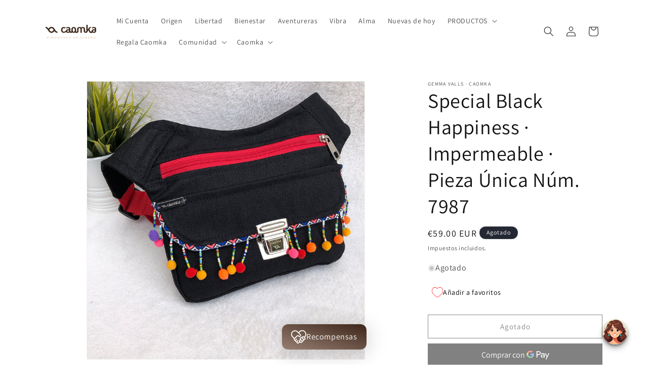

--- FILE ---
content_type: text/css
request_url: https://cdn.shopify.com/extensions/019b6e52-b0de-7f6f-8151-2fa3c538dc29/flits-78/assets/7275.55106184.storeFrontContainer.4.6.7.chunk.css
body_size: -34
content:
.WishListCardSimpleModule_flits_product_item_cart__ctfvb{background:#fff;border-radius:10px;box-shadow:0 2px 5px #00000029,0 2px 10px #0000001f;margin:0 15px 15px 0;min-width:120px;padding:10px;position:relative;width:calc(33.33333% - 15px)}.WishListCardSimpleModule_flits_product_item_main__arXFL{display:block}.WishListCardSimpleModule_flits_product_item__Egegi{margin-bottom:10px;text-align:center;width:100%}.WishListCardSimpleModule_flits_link__ahPCJ{color:var(--linkColor)!important;cursor:pointer!important}.WishListCardSimpleModule_flits_text_ellipsis__ofxUq{display:block;overflow:hidden;text-overflow:ellipsis;white-space:nowrap}.WishListCardSimpleModule_flits_product_name__f-z7f{color:var(--contentTextColor);font-size:14px;margin:0}.WishListCardSimpleModule_flits_product_image_thumbnail__OpLWc{border-radius:5px;display:block;height:80px;margin:5px auto;max-width:100%;min-width:80px;overflow:hidden;position:relative;width:80px}.WishListCardSimpleModule_flits_product_image_thumbnail__OpLWc img{bottom:0;left:0;margin:auto;max-height:100%;max-width:100%;position:absolute;right:0;top:0;z-index:0}.WishListCardSimpleModule_flits_product_price__fJqrU{color:var(--contentTextColor);font-size:14px;font-weight:700;margin:0}.WishListCardSimpleModule_flits_product_action_group__67Deq{align-items:center;display:flex;flex-wrap:wrap;justify-content:center;padding:5px 10px}@media screen and (max-width:1025px){.WishListCardSimpleModule_flits_product_image_thumbnail__OpLWc{height:60px;min-width:60px;width:60px}.WishListCardSimpleModule_flits_product_name__f-z7f,.WishListCardSimpleModule_flits_product_price__fJqrU{font-size:12px}}@media screen and (max-width:960px){.WishListCardSimpleModule_flits_product_item_cart__ctfvb{width:calc(33.33333% - 15px)}}@media screen and (max-width:800px){.WishListCardSimpleModule_flits_product_item_cart__ctfvb{width:calc(50% - 15px)}}@media screen and (max-width:767px){.WishListCardSimpleModule_flits_product_item_cart__ctfvb{border-radius:5px;width:calc(33.33333% - 15px)}}@media screen and (max-width:670px){.WishListCardSimpleModule_flits_product_item_cart__ctfvb{width:calc(33.33333% - 15px)}}@media screen and (max-width:510px){.WishListCardSimpleModule_flits_product_item_cart__ctfvb{min-width:130px;width:calc(50% - 15px)}}@media screen and (max-width:319px){.WishListCardSimpleModule_flits_product_item_cart__ctfvb{width:calc(100% - 15px)}}

--- FILE ---
content_type: text/javascript
request_url: https://cdn.shopify.com/extensions/019bcd72-2949-73bc-9bae-b3fc9e80a2d0/clr-app-132/assets/storefront_index.js
body_size: 83928
content:
const __vite__mapDeps=(i,m=__vite__mapDeps,d=(m.f||(m.f=["./storefront_BeaconApp-BXIyaCpO.js","./storefront_queryKeys-VAzh-cpd.js","./storefront_index-Bi7nH1tD.js","./storefront_get-translation-BUCnWXnt.js","./storefront_useCssVariable-DvhEs2cz.js","./storefront_routes-ChFY2kLG.js","./storefront_index-j3E0ef0f.js","./storefront_shop-helper-CrcoEjub.js","./storefront_clr-mock-data-DuM0jhGD.js","./storefront_customer-D7KOnEKA.js","./storefront_useCustomer-CtsQaIr5.js","./storefront_useMutation-2gAQvVnS.js","./storefront_index-CjY25uAH.js","./storefront_index-CjY25uAH.css","./storefront_loyalty-program-helper-BcmKFrA6.js","./storefront_search-params-4Ez-ixZw.js","./storefront_validator-helper-Bq-bwdqn.js","./storefront_index-Bi7nH1tD.css","./storefront_useLoyaltyProgram-D05s4NrY.js","./storefront_BeaconApp-BXIyaCpO.css","./storefront_BeaconSettingsMode-CPg4wS4P.js","./storefront_index-yZyUTgcs.js","./storefront_BeaconSettingsMode-CPg4wS4P.css","./storefront_CartDiscountWidget-Br1LrK2X.js","./storefront_CartDiscountWidget-Br1LrK2X.css","./storefront_CustomerReferralModal-B51Elzht.js","./storefront_index-G3dipmF3.js","./storefront_index-G3dipmF3.css","./storefront_CustomerReferralModal-B51Elzht.css","./storefront_FirstOrderRewardModal-4Y9HBPcw.js","./storefront_FirstOrderRewardModal-4Y9HBPcw.css","./storefront_LoyaltyPage-Li7WvzAq.js","./storefront_LoyaltyPage-Li7WvzAq.css","./storefront_SignUpRewardModal-Y3rLcAWW.js","./storefront_SignUpRewardModal-Y3rLcAWW.css","./storefront_TiersPreview-DetjN43H.js","./storefront_TiersPreview-DetjN43H.css","./storefront_CustomerRewardNotifyWidget-DsrOwRtF.js","./storefront_CustomerRewardNotifyWidget-DsrOwRtF.css","./storefront_index-mukcyxxs.js","./storefront_useWishlist-CzUTeP2R.js","./storefront_index-mukcyxxs.css","./storefront_index-1iQhuNKv.js","./storefront_index-1iQhuNKv.css","./storefront_index-DRM0FpmH.js","./storefront_index-B_ps0RXd.js","./storefront_index-B_ps0RXd.css","./storefront_index-Bt4mtEWJ.js","./storefront_index-Bt4mtEWJ.css","./storefront_index-Cu26YKvx.js","./storefront_index-Cu26YKvx.css"])))=>i.map(i=>d[i]);
(function(){const E=document.createElement("link").relList;if(E&&E.supports&&E.supports("modulepreload"))return;for(const A of document.querySelectorAll('link[rel="modulepreload"]'))m(A);new MutationObserver(A=>{for(const X of A)if(X.type==="childList")for(const Q of X.addedNodes)Q.tagName==="LINK"&&Q.rel==="modulepreload"&&m(Q)}).observe(document,{childList:!0,subtree:!0});function w(A){const X={};return A.integrity&&(X.integrity=A.integrity),A.referrerPolicy&&(X.referrerPolicy=A.referrerPolicy),A.crossOrigin==="use-credentials"?X.credentials="include":A.crossOrigin==="anonymous"?X.credentials="omit":X.credentials="same-origin",X}function m(A){if(A.ep)return;A.ep=!0;const X=w(A);fetch(A.href,X)}})();function V2(s){return s&&s.__esModule&&Object.prototype.hasOwnProperty.call(s,"default")?s.default:s}var i2={exports:{}},Lf={};/**
 * @license React
 * react-jsx-runtime.production.js
 *
 * Copyright (c) Meta Platforms, Inc. and affiliates.
 *
 * This source code is licensed under the MIT license found in the
 * LICENSE file in the root directory of this source tree.
 */var y2;function K2(){if(y2)return Lf;y2=1;var s=Symbol.for("react.transitional.element"),E=Symbol.for("react.fragment");function w(m,A,X){var Q=null;if(X!==void 0&&(Q=""+X),A.key!==void 0&&(Q=""+A.key),"key"in A){X={};for(var te in A)te!=="key"&&(X[te]=A[te])}else X=A;return A=X.ref,{$$typeof:s,type:m,key:Q,ref:A!==void 0?A:null,props:X}}return Lf.Fragment=E,Lf.jsx=w,Lf.jsxs=w,Lf}var b2;function F2(){return b2||(b2=1,i2.exports=K2()),i2.exports}var Gt=F2();const J2="modulepreload",W2=function(s,E){return new URL(s,E).href},S2={},qa=function(E,w,m){let A=Promise.resolve();if(w&&w.length>0){let Q=function(le){return Promise.all(le.map(ie=>Promise.resolve(ie).then(ne=>({status:"fulfilled",value:ne}),ne=>({status:"rejected",reason:ne}))))};const te=document.getElementsByTagName("link"),U=document.querySelector("meta[property=csp-nonce]"),k=(U==null?void 0:U.nonce)||(U==null?void 0:U.getAttribute("nonce"));A=Q(w.map(le=>{if(le=W2(le,m),le in S2)return;S2[le]=!0;const ie=le.endsWith(".css"),ne=ie?'[rel="stylesheet"]':"";if(!!m)for(let Ve=te.length-1;Ve>=0;Ve--){const We=te[Ve];if(We.href===le&&(!ie||We.rel==="stylesheet"))return}else if(document.querySelector(`link[href="${le}"]${ne}`))return;const De=document.createElement("link");if(De.rel=ie?"stylesheet":J2,ie||(De.as="script"),De.crossOrigin="",De.href=le,k&&De.setAttribute("nonce",k),document.head.appendChild(De),ie)return new Promise((Ve,We)=>{De.addEventListener("load",Ve),De.addEventListener("error",()=>We(new Error(`Unable to preload CSS for ${le}`)))})}))}function X(Q){const te=new Event("vite:preloadError",{cancelable:!0});if(te.payload=Q,window.dispatchEvent(te),!te.defaultPrevented)throw Q}return A.then(Q=>{for(const te of Q||[])te.status==="rejected"&&X(te.reason);return E().catch(X)})};var r2={exports:{}},be={};/**
 * @license React
 * react.production.js
 *
 * Copyright (c) Meta Platforms, Inc. and affiliates.
 *
 * This source code is licensed under the MIT license found in the
 * LICENSE file in the root directory of this source tree.
 */var E2;function $2(){if(E2)return be;E2=1;var s=Symbol.for("react.transitional.element"),E=Symbol.for("react.portal"),w=Symbol.for("react.fragment"),m=Symbol.for("react.strict_mode"),A=Symbol.for("react.profiler"),X=Symbol.for("react.consumer"),Q=Symbol.for("react.context"),te=Symbol.for("react.forward_ref"),U=Symbol.for("react.suspense"),k=Symbol.for("react.memo"),le=Symbol.for("react.lazy"),ie=Symbol.iterator;function ne(b){return b===null||typeof b!="object"?null:(b=ie&&b[ie]||b["@@iterator"],typeof b=="function"?b:null)}var Ne={isMounted:function(){return!1},enqueueForceUpdate:function(){},enqueueReplaceState:function(){},enqueueSetState:function(){}},De=Object.assign,Ve={};function We(b,x,J){this.props=b,this.context=x,this.refs=Ve,this.updater=J||Ne}We.prototype.isReactComponent={},We.prototype.setState=function(b,x){if(typeof b!="object"&&typeof b!="function"&&b!=null)throw Error("takes an object of state variables to update or a function which returns an object of state variables.");this.updater.enqueueSetState(this,b,x,"setState")},We.prototype.forceUpdate=function(b){this.updater.enqueueForceUpdate(this,b,"forceUpdate")};function pa(){}pa.prototype=We.prototype;function qe(b,x,J){this.props=b,this.context=x,this.refs=Ve,this.updater=J||Ne}var Ct=qe.prototype=new pa;Ct.constructor=qe,De(Ct,We.prototype),Ct.isPureReactComponent=!0;var Qa=Array.isArray,Se={H:null,A:null,T:null,S:null},Je=Object.prototype.hasOwnProperty;function Ga(b,x,J,F,O,re){return J=re.ref,{$$typeof:s,type:b,key:x,ref:J!==void 0?J:null,props:re}}function va(b,x){return Ga(b.type,x,void 0,void 0,void 0,b.props)}function L(b){return typeof b=="object"&&b!==null&&b.$$typeof===s}function K(b){var x={"=":"=0",":":"=2"};return"$"+b.replace(/[=:]/g,function(J){return x[J]})}var ht=/\/+/g;function ya(b,x){return typeof b=="object"&&b!==null&&b.key!=null?K(""+b.key):x.toString(36)}function Qt(){}function Yt(b){switch(b.status){case"fulfilled":return b.value;case"rejected":throw b.reason;default:switch(typeof b.status=="string"?b.then(Qt,Qt):(b.status="pending",b.then(function(x){b.status==="pending"&&(b.status="fulfilled",b.value=x)},function(x){b.status==="pending"&&(b.status="rejected",b.reason=x)})),b.status){case"fulfilled":return b.value;case"rejected":throw b.reason}}throw b}function mt(b,x,J,F,O){var re=typeof b;(re==="undefined"||re==="boolean")&&(b=null);var he=!1;if(b===null)he=!0;else switch(re){case"bigint":case"string":case"number":he=!0;break;case"object":switch(b.$$typeof){case s:case E:he=!0;break;case le:return he=b._init,mt(he(b._payload),x,J,F,O)}}if(he)return O=O(b),he=F===""?"."+ya(b,0):F,Qa(O)?(J="",he!=null&&(J=he.replace(ht,"$&/")+"/"),mt(O,x,J,"",function(Ee){return Ee})):O!=null&&(L(O)&&(O=va(O,J+(O.key==null||b&&b.key===O.key?"":(""+O.key).replace(ht,"$&/")+"/")+he)),x.push(O)),1;he=0;var pt=F===""?".":F+":";if(Qa(b))for(var pe=0;pe<b.length;pe++)F=b[pe],re=pt+ya(F,pe),he+=mt(F,x,J,re,O);else if(pe=ne(b),typeof pe=="function")for(b=pe.call(b),pe=0;!(F=b.next()).done;)F=F.value,re=pt+ya(F,pe++),he+=mt(F,x,J,re,O);else if(re==="object"){if(typeof b.then=="function")return mt(Yt(b),x,J,F,O);throw x=String(b),Error("Objects are not valid as a React child (found: "+(x==="[object Object]"?"object with keys {"+Object.keys(b).join(", ")+"}":x)+"). If you meant to render a collection of children, use an array instead.")}return he}function C(b,x,J){if(b==null)return b;var F=[],O=0;return mt(b,F,"","",function(re){return x.call(J,re,O++)}),F}function B(b){if(b._status===-1){var x=b._result;x=x(),x.then(function(J){(b._status===0||b._status===-1)&&(b._status=1,b._result=J)},function(J){(b._status===0||b._status===-1)&&(b._status=2,b._result=J)}),b._status===-1&&(b._status=0,b._result=x)}if(b._status===1)return b._result.default;throw b._result}var M=typeof reportError=="function"?reportError:function(b){if(typeof window=="object"&&typeof window.ErrorEvent=="function"){var x=new window.ErrorEvent("error",{bubbles:!0,cancelable:!0,message:typeof b=="object"&&b!==null&&typeof b.message=="string"?String(b.message):String(b),error:b});if(!window.dispatchEvent(x))return}else if(typeof process=="object"&&typeof process.emit=="function"){process.emit("uncaughtException",b);return}console.error(b)};function ae(){}return be.Children={map:C,forEach:function(b,x,J){C(b,function(){x.apply(this,arguments)},J)},count:function(b){var x=0;return C(b,function(){x++}),x},toArray:function(b){return C(b,function(x){return x})||[]},only:function(b){if(!L(b))throw Error("React.Children.only expected to receive a single React element child.");return b}},be.Component=We,be.Fragment=w,be.Profiler=A,be.PureComponent=qe,be.StrictMode=m,be.Suspense=U,be.__CLIENT_INTERNALS_DO_NOT_USE_OR_WARN_USERS_THEY_CANNOT_UPGRADE=Se,be.act=function(){throw Error("act(...) is not supported in production builds of React.")},be.cache=function(b){return function(){return b.apply(null,arguments)}},be.cloneElement=function(b,x,J){if(b==null)throw Error("The argument must be a React element, but you passed "+b+".");var F=De({},b.props),O=b.key,re=void 0;if(x!=null)for(he in x.ref!==void 0&&(re=void 0),x.key!==void 0&&(O=""+x.key),x)!Je.call(x,he)||he==="key"||he==="__self"||he==="__source"||he==="ref"&&x.ref===void 0||(F[he]=x[he]);var he=arguments.length-2;if(he===1)F.children=J;else if(1<he){for(var pt=Array(he),pe=0;pe<he;pe++)pt[pe]=arguments[pe+2];F.children=pt}return Ga(b.type,O,void 0,void 0,re,F)},be.createContext=function(b){return b={$$typeof:Q,_currentValue:b,_currentValue2:b,_threadCount:0,Provider:null,Consumer:null},b.Provider=b,b.Consumer={$$typeof:X,_context:b},b},be.createElement=function(b,x,J){var F,O={},re=null;if(x!=null)for(F in x.key!==void 0&&(re=""+x.key),x)Je.call(x,F)&&F!=="key"&&F!=="__self"&&F!=="__source"&&(O[F]=x[F]);var he=arguments.length-2;if(he===1)O.children=J;else if(1<he){for(var pt=Array(he),pe=0;pe<he;pe++)pt[pe]=arguments[pe+2];O.children=pt}if(b&&b.defaultProps)for(F in he=b.defaultProps,he)O[F]===void 0&&(O[F]=he[F]);return Ga(b,re,void 0,void 0,null,O)},be.createRef=function(){return{current:null}},be.forwardRef=function(b){return{$$typeof:te,render:b}},be.isValidElement=L,be.lazy=function(b){return{$$typeof:le,_payload:{_status:-1,_result:b},_init:B}},be.memo=function(b,x){return{$$typeof:k,type:b,compare:x===void 0?null:x}},be.startTransition=function(b){var x=Se.T,J={};Se.T=J;try{var F=b(),O=Se.S;O!==null&&O(J,F),typeof F=="object"&&F!==null&&typeof F.then=="function"&&F.then(ae,M)}catch(re){M(re)}finally{Se.T=x}},be.unstable_useCacheRefresh=function(){return Se.H.useCacheRefresh()},be.use=function(b){return Se.H.use(b)},be.useActionState=function(b,x,J){return Se.H.useActionState(b,x,J)},be.useCallback=function(b,x){return Se.H.useCallback(b,x)},be.useContext=function(b){return Se.H.useContext(b)},be.useDebugValue=function(){},be.useDeferredValue=function(b,x){return Se.H.useDeferredValue(b,x)},be.useEffect=function(b,x){return Se.H.useEffect(b,x)},be.useId=function(){return Se.H.useId()},be.useImperativeHandle=function(b,x,J){return Se.H.useImperativeHandle(b,x,J)},be.useInsertionEffect=function(b,x){return Se.H.useInsertionEffect(b,x)},be.useLayoutEffect=function(b,x){return Se.H.useLayoutEffect(b,x)},be.useMemo=function(b,x){return Se.H.useMemo(b,x)},be.useOptimistic=function(b,x){return Se.H.useOptimistic(b,x)},be.useReducer=function(b,x,J){return Se.H.useReducer(b,x,J)},be.useRef=function(b){return Se.H.useRef(b)},be.useState=function(b){return Se.H.useState(b)},be.useSyncExternalStore=function(b,x,J){return Se.H.useSyncExternalStore(b,x,J)},be.useTransition=function(){return Se.H.useTransition()},be.version="19.0.0",be}var w2;function g2(){return w2||(w2=1,r2.exports=$2()),r2.exports}var zt=g2();const P2=V2(zt);var c2={exports:{}},ga={};/**
 * @license React
 * react-dom.production.js
 *
 * Copyright (c) Meta Platforms, Inc. and affiliates.
 *
 * This source code is licensed under the MIT license found in the
 * LICENSE file in the root directory of this source tree.
 */var z2;function I2(){if(z2)return ga;z2=1;var s=g2();function E(U){var k="https://react.dev/errors/"+U;if(1<arguments.length){k+="?args[]="+encodeURIComponent(arguments[1]);for(var le=2;le<arguments.length;le++)k+="&args[]="+encodeURIComponent(arguments[le])}return"Minified React error #"+U+"; visit "+k+" for the full message or use the non-minified dev environment for full errors and additional helpful warnings."}function w(){}var m={d:{f:w,r:function(){throw Error(E(522))},D:w,C:w,L:w,m:w,X:w,S:w,M:w},p:0,findDOMNode:null},A=Symbol.for("react.portal");function X(U,k,le){var ie=3<arguments.length&&arguments[3]!==void 0?arguments[3]:null;return{$$typeof:A,key:ie==null?null:""+ie,children:U,containerInfo:k,implementation:le}}var Q=s.__CLIENT_INTERNALS_DO_NOT_USE_OR_WARN_USERS_THEY_CANNOT_UPGRADE;function te(U,k){if(U==="font")return"";if(typeof k=="string")return k==="use-credentials"?k:""}return ga.__DOM_INTERNALS_DO_NOT_USE_OR_WARN_USERS_THEY_CANNOT_UPGRADE=m,ga.createPortal=function(U,k){var le=2<arguments.length&&arguments[2]!==void 0?arguments[2]:null;if(!k||k.nodeType!==1&&k.nodeType!==9&&k.nodeType!==11)throw Error(E(299));return X(U,k,null,le)},ga.flushSync=function(U){var k=Q.T,le=m.p;try{if(Q.T=null,m.p=2,U)return U()}finally{Q.T=k,m.p=le,m.d.f()}},ga.preconnect=function(U,k){typeof U=="string"&&(k?(k=k.crossOrigin,k=typeof k=="string"?k==="use-credentials"?k:"":void 0):k=null,m.d.C(U,k))},ga.prefetchDNS=function(U){typeof U=="string"&&m.d.D(U)},ga.preinit=function(U,k){if(typeof U=="string"&&k&&typeof k.as=="string"){var le=k.as,ie=te(le,k.crossOrigin),ne=typeof k.integrity=="string"?k.integrity:void 0,Ne=typeof k.fetchPriority=="string"?k.fetchPriority:void 0;le==="style"?m.d.S(U,typeof k.precedence=="string"?k.precedence:void 0,{crossOrigin:ie,integrity:ne,fetchPriority:Ne}):le==="script"&&m.d.X(U,{crossOrigin:ie,integrity:ne,fetchPriority:Ne,nonce:typeof k.nonce=="string"?k.nonce:void 0})}},ga.preinitModule=function(U,k){if(typeof U=="string")if(typeof k=="object"&&k!==null){if(k.as==null||k.as==="script"){var le=te(k.as,k.crossOrigin);m.d.M(U,{crossOrigin:le,integrity:typeof k.integrity=="string"?k.integrity:void 0,nonce:typeof k.nonce=="string"?k.nonce:void 0})}}else k==null&&m.d.M(U)},ga.preload=function(U,k){if(typeof U=="string"&&typeof k=="object"&&k!==null&&typeof k.as=="string"){var le=k.as,ie=te(le,k.crossOrigin);m.d.L(U,le,{crossOrigin:ie,integrity:typeof k.integrity=="string"?k.integrity:void 0,nonce:typeof k.nonce=="string"?k.nonce:void 0,type:typeof k.type=="string"?k.type:void 0,fetchPriority:typeof k.fetchPriority=="string"?k.fetchPriority:void 0,referrerPolicy:typeof k.referrerPolicy=="string"?k.referrerPolicy:void 0,imageSrcSet:typeof k.imageSrcSet=="string"?k.imageSrcSet:void 0,imageSizes:typeof k.imageSizes=="string"?k.imageSizes:void 0,media:typeof k.media=="string"?k.media:void 0})}},ga.preloadModule=function(U,k){if(typeof U=="string")if(k){var le=te(k.as,k.crossOrigin);m.d.m(U,{as:typeof k.as=="string"&&k.as!=="script"?k.as:void 0,crossOrigin:le,integrity:typeof k.integrity=="string"?k.integrity:void 0})}else m.d.m(U)},ga.requestFormReset=function(U){m.d.r(U)},ga.unstable_batchedUpdates=function(U,k){return U(k)},ga.useFormState=function(U,k,le){return Q.H.useFormState(U,k,le)},ga.useFormStatus=function(){return Q.H.useHostTransitionStatus()},ga.version="19.0.0",ga}var C2;function q2(){if(C2)return c2.exports;C2=1;function s(){if(!(typeof __REACT_DEVTOOLS_GLOBAL_HOOK__>"u"||typeof __REACT_DEVTOOLS_GLOBAL_HOOK__.checkDCE!="function"))try{__REACT_DEVTOOLS_GLOBAL_HOOK__.checkDCE(s)}catch(E){console.error(E)}}return s(),c2.exports=I2(),c2.exports}var e3=q2();const t3=V2(e3),a3=zt.lazy(()=>qa(()=>import("./storefront_BeaconApp-BXIyaCpO.js"),__vite__mapDeps([0,1,2,3,4,5,6,7,8,9,10,11,12,13,14,15,16,17,18,19]),import.meta.url).then(s=>({default:s.BeaconApp})));zt.lazy(()=>qa(()=>import("./storefront_BeaconSettingsMode-CPg4wS4P.js"),__vite__mapDeps([20,8,7,3,2,4,5,6,9,1,10,11,12,13,14,15,16,17,21,22]),import.meta.url).then(s=>({default:s.BeaconSettingsMode})));const Q2=zt.lazy(()=>qa(()=>import("./storefront_CartDiscountWidget-Br1LrK2X.js"),__vite__mapDeps([23,1,9,10,8,7,3,11,12,13,4,24]),import.meta.url).then(s=>({default:s.CartDiscountWidget}))),n3=zt.lazy(()=>qa(()=>import("./storefront_CustomerReferralModal-B51Elzht.js"),__vite__mapDeps([25,26,27,15,10,9,1,8,7,3,11,5,16,21,28]),import.meta.url).then(s=>({default:s.CustomerReferralModal})));var _2={exports:{}},Mf={};/**
 * @license React
 * react-jsx-runtime.production.js
 *
 * Copyright (c) Meta Platforms, Inc. and affiliates.
 *
 * This source code is licensed under the MIT license found in the
 * LICENSE file in the root directory of this source tree.
 */var k2;function l3(){if(k2)return Mf;k2=1;var s=Symbol.for("react.transitional.element"),E=Symbol.for("react.fragment");function w(m,A,X){var Q=null;if(X!==void 0&&(Q=""+X),A.key!==void 0&&(Q=""+A.key),"key"in A){X={};for(var te in A)te!=="key"&&(X[te]=A[te])}else X=A;return A=X.ref,{$$typeof:s,type:m,key:Q,ref:A!==void 0?A:null,props:X}}return Mf.Fragment=E,Mf.jsx=w,Mf.jsxs=w,Mf}var T2;function u3(){return T2||(T2=1,_2.exports=l3()),_2.exports}var z=u3();function G2(s){var E,w,m="";if(typeof s=="string"||typeof s=="number")m+=s;else if(typeof s=="object")if(Array.isArray(s)){var A=s.length;for(E=0;E<A;E++)s[E]&&(w=G2(s[E]))&&(m&&(m+=" "),m+=w)}else for(w in s)s[w]&&(m&&(m+=" "),m+=w);return m}function f4(){for(var s,E,w=0,m="",A=arguments.length;w<A;w++)(s=arguments[w])&&(E=G2(s))&&(m&&(m+=" "),m+=E);return m}const i3=({size:s=30,color:E="#000",className:w})=>z.jsx("svg",{width:s,height:s,className:w,viewBox:"0 0 61 60",fill:"currentColor",xmlns:"http://www.w3.org/2000/svg",children:z.jsx("path",{d:"M10.6667 49.0708C13.825 46.9253 16.9767 45.2425 20.1217 44.0225C23.2672 42.8025 26.7267 42.1925 30.5 42.1925C34.2733 42.1925 37.7358 42.8025 40.8875 44.0225C44.0392 45.2425 47.1942 46.9253 50.3525 49.0708C52.7542 46.4553 54.6186 43.5539 55.9458 40.3667C57.2725 37.1789 57.9358 33.7233 57.9358 30C57.9358 22.3289 55.2808 15.8386 49.9708 10.5292C44.6614 5.21916 38.1711 2.56417 30.5 2.56417C22.8289 2.56417 16.3386 5.21916 11.0292 10.5292C5.71917 15.8386 3.06417 22.3289 3.06417 30C3.06417 33.7233 3.73083 37.1789 5.06417 40.3667C6.3975 43.5539 8.265 46.4553 10.6667 49.0708ZM30.4792 31.2817C27.6981 31.2817 25.36 30.3272 23.465 28.4183C21.5694 26.5094 20.6217 24.1644 20.6217 21.3833C20.6217 18.6022 21.5761 16.2639 23.485 14.3683C25.3944 12.4733 27.7397 11.5258 30.5208 11.5258C33.3019 11.5258 35.64 12.4803 37.535 14.3892C39.4306 16.2981 40.3783 18.6431 40.3783 21.4242C40.3783 24.2053 39.4239 26.5436 37.515 28.4392C35.6056 30.3342 33.2603 31.2817 30.4792 31.2817ZM30.5392 60C26.3419 60 22.4247 59.2211 18.7875 57.6633C15.1503 56.1056 11.9719 53.9625 9.2525 51.2342C6.53306 48.5053 4.39444 45.3333 2.83667 41.7183C1.27889 38.1028 0.5 34.2 0.5 30.01C0.5 25.8194 1.27889 21.9133 2.83667 18.2917C4.39444 14.67 6.5375 11.4947 9.26583 8.76583C11.9947 6.0375 15.1667 3.89444 18.7817 2.33666C22.3972 0.778887 26.3 0 30.49 0C34.6806 0 38.5867 0.778887 42.2083 2.33666C45.83 3.89444 49.0053 6.0375 51.7342 8.76583C54.4625 11.4947 56.6056 14.6708 58.1633 18.2942C59.7211 21.9181 60.5 25.8069 60.5 29.9608C60.5 34.1581 59.7211 38.0753 58.1633 41.7125C56.6056 45.3497 54.4625 48.5281 51.7342 51.2475C49.0053 53.9669 45.8292 56.1056 42.2058 57.6633C38.5819 59.2211 34.6931 60 30.5392 60ZM30.5 57.4358C33.6411 57.4358 36.7661 56.8953 39.875 55.8142C42.9839 54.7331 45.7842 53.1028 48.2758 50.9233C45.7842 49.0089 43.0342 47.5025 40.0258 46.4042C37.0169 45.3058 33.8417 44.7567 30.5 44.7567C27.1583 44.7567 23.9725 45.295 20.9425 46.3717C17.9125 47.4489 15.1944 48.9661 12.7883 50.9233C15.2372 53.1028 18.0161 54.7331 21.125 55.8142C24.2339 56.8953 27.3589 57.4358 30.5 57.4358ZM30.5092 28.7183C32.6058 28.7183 34.3475 28.0219 35.7342 26.6292C37.1208 25.2364 37.8142 23.4917 37.8142 21.395C37.8142 19.2983 37.1178 17.5567 35.725 16.17C34.3322 14.7833 32.5875 14.09 30.4908 14.09C28.3942 14.09 26.6525 14.7864 25.2658 16.1792C23.8792 17.5714 23.1858 19.3158 23.1858 21.4125C23.1858 23.5092 23.8822 25.2508 25.275 26.6375C26.6678 28.0247 28.4125 28.7183 30.5092 28.7183Z",fill:E})}),r3=({size:s=30,color:E="#000",className:w})=>z.jsx("svg",{fill:E,width:s,height:s,className:w,viewBox:"0 0 24 24",xmlns:"http://www.w3.org/2000/svg",children:z.jsx("path",{d:"M21.384,17.752a2.108,2.108,0,0,1-.522,3.359,7.543,7.543,0,0,1-5.476.642C10.5,20.523,3.477,13.5,2.247,8.614a7.543,7.543,0,0,1,.642-5.476,2.108,2.108,0,0,1,3.359-.522L8.333,4.7a2.094,2.094,0,0,1,.445,2.328A3.877,3.877,0,0,1,8,8.2c-2.384,2.384,5.417,10.185,7.8,7.8a3.877,3.877,0,0,1,1.173-.781,2.092,2.092,0,0,1,2.328.445ZM16,11a1,1,0,0,0,1-1V8h2a1,1,0,0,0,0-2H17V4a1,1,0,0,0-2,0V6H13a1,1,0,0,0,0,2h2v2A1,1,0,0,0,16,11Z"})}),c3=({size:s=30,color:E="#000",className:w})=>z.jsx("svg",{width:s,height:s,className:w,viewBox:"0 0 61 66",fill:"currentColor",xmlns:"http://www.w3.org/2000/svg",children:z.jsx("path",{d:"M31.8274 22.827V12.7054H21.6224V10.1412H31.8274V0.0195312H34.3916V10.1412H44.4491V12.7054H34.3916V22.827H31.8274ZM17.2266 65.3854C15.8932 65.3854 14.7766 64.9293 13.8766 64.017C12.9766 63.1054 12.5266 61.9829 12.5266 60.6495C12.5266 59.379 12.9824 58.2887 13.8941 57.3787C14.8063 56.4681 15.9291 56.0129 17.2624 56.0129C18.5952 56.0129 19.7118 56.474 20.6124 57.3962C21.5124 58.3184 21.9624 59.4254 21.9624 60.717C21.9624 62.0087 21.5063 63.1095 20.5941 64.0195C19.6824 64.9301 18.5599 65.3854 17.2266 65.3854ZM48.6499 65.3854C47.3343 65.3854 46.2327 64.9293 45.3449 64.017C44.4571 63.1054 44.0132 61.9829 44.0132 60.6495C44.0132 59.379 44.4627 58.2887 45.3616 57.3787C46.2605 56.4681 47.3674 56.0129 48.6824 56.0129C49.9974 56.0129 51.1099 56.474 52.0199 57.3962C52.9304 58.3184 53.3857 59.4254 53.3857 60.717C53.3857 62.0087 52.9296 63.1095 52.0174 64.0195C51.1057 64.9301 49.9832 65.3854 48.6499 65.3854ZM0.0390625 5.89787V3.3337H7.59073L21.2441 32.1929H43.6724C44.0574 32.1929 44.3993 32.0968 44.6982 31.9045C44.9971 31.7118 45.2535 31.4445 45.4674 31.1029L57.2957 10.1412H60.1866L48.0966 32.3787C47.5943 33.1348 46.9663 33.7576 46.2124 34.247C45.4585 34.7365 44.6574 34.9812 43.8091 34.9812H19.7632L15.2891 43.327C14.9474 43.8398 14.926 44.3954 15.2249 44.9937C15.5243 45.592 16.0157 45.8912 16.6991 45.8912H53.3857V48.4554H17.0007C15.293 48.4554 13.9996 47.7504 13.1207 46.3404C12.2418 44.9298 12.1891 43.5131 12.9624 42.0904L18.3599 32.3854L5.9624 5.89787H0.0390625Z",fill:E})}),o3=({size:s=30,color:E="#000",className:w})=>z.jsx("svg",{width:s,height:s,className:w,fill:E,version:"1.1",id:"Layer_1",xmlns:"http://www.w3.org/2000/svg",viewBox:"796 796 200 200",enableBackground:"new 796 796 200 200",children:z.jsxs("g",{children:[z.jsx("path",{d:`M986.55,972.536h-9.635v-61.1c0-14.9-10.702-27.347-24.824-30.06c-0.758-0.145-1.308-0.808-1.308-1.58v-35.494
          c0-5.074-4.113-9.187-9.188-9.187c-5.073,0-9.188,4.113-9.188,9.187v34.913c0,0.89-0.721,1.61-1.61,1.61h-24.241
          c-0.89,0-1.61-0.721-1.61-1.61v-34.913c0-5.074-4.113-9.187-9.188-9.187c-5.075,0-9.188,4.113-9.188,9.187v34.913
          c0,0.89-0.721,1.61-1.611,1.61h-24.241c-0.89,0-1.611-0.721-1.611-1.61v-34.913c0-5.074-4.113-9.187-9.188-9.187
          s-9.188,4.113-9.188,9.187v35.591c0,0.763-0.536,1.419-1.283,1.575c-13.893,2.892-24.365,15.229-24.365,29.967v61.1h-9.633
          c-4.769,0-8.635,3.865-8.635,8.635c0,4.768,3.866,8.634,8.635,8.634H986.55c4.768,0,8.634-3.866,8.634-8.634
          C995.184,976.401,991.317,972.536,986.55,972.536z M845.694,892.782h100.611c10.285,0,18.654,8.368,18.654,18.654v16.425
          c0,0.89-0.722,1.61-1.611,1.61H828.65c-0.89,0-1.611-0.721-1.611-1.61v-16.425C827.039,901.15,835.408,892.782,845.694,892.782z
           M827.039,943.038c0-0.89,0.721-1.611,1.611-1.611h134.698c0.89,0,1.611,0.722,1.611,1.611v27.887c0,0.89-0.722,1.611-1.611,1.611
          H828.65c-0.89,0-1.611-0.722-1.611-1.611V943.038z`}),z.jsx("path",{d:`M849.916,830.671c2.423,0,4.611-0.996,6.186-2.598l0,0c0.011-0.011,0.019-0.024,0.031-0.036
          c0.211-0.217,0.408-0.445,0.596-0.684c0,0,0-0.001,0.001-0.002c0.186-0.236,0.358-0.482,0.519-0.735
          c0.009-0.016,0.018-0.031,0.027-0.045c0.146-0.235,0.281-0.475,0.405-0.724c0.013-0.024,0.025-0.05,0.036-0.076
          c0.114-0.234,0.217-0.472,0.31-0.717c0.013-0.037,0.027-0.075,0.041-0.11c0.079-0.219,0.15-0.442,0.212-0.668
          c0.023-0.085,0.045-0.171,0.065-0.257c0.037-0.15,0.072-0.302,0.099-0.455c1.479-7.534-5.868-17.257-8.972-20.077
          c-3.185-2.894-6.353-0.494-4.615,2.905c1.953,3.816,1.557,6.402-0.974,9.376c-0.291,0.28-0.557,0.583-0.807,0.902
          c-0.013,0.014-0.024,0.028-0.038,0.043l0.003,0.004c-1.125,1.462-1.799,3.289-1.799,5.276
          C841.24,826.787,845.124,830.671,849.916,830.671z`}),z.jsx("path",{d:`M895.735,830.671c2.423,0,4.612-0.996,6.187-2.598v0c0.012-0.011,0.021-0.024,0.03-0.036
          c0.211-0.217,0.408-0.445,0.597-0.684c0.001,0,0.001-0.001,0.001-0.002c0.186-0.236,0.358-0.482,0.52-0.735
          c0.008-0.016,0.018-0.031,0.026-0.045c0.146-0.235,0.28-0.475,0.404-0.724c0.013-0.024,0.024-0.05,0.036-0.076
          c0.114-0.234,0.215-0.472,0.309-0.717c0.013-0.037,0.028-0.075,0.042-0.11c0.077-0.219,0.149-0.442,0.211-0.668
          c0.023-0.085,0.045-0.171,0.066-0.257c0.036-0.15,0.07-0.302,0.099-0.455c1.478-7.534-5.869-17.257-8.974-20.077
          c-3.185-2.894-6.354-0.494-4.615,2.905c1.953,3.816,1.558,6.402-0.974,9.376c-0.29,0.28-0.557,0.583-0.806,0.902
          c-0.014,0.014-0.024,0.028-0.039,0.043l0.004,0.004c-1.125,1.462-1.8,3.289-1.8,5.276
          C887.06,826.787,890.943,830.671,895.735,830.671z`}),z.jsx("path",{d:`M941.573,830.671c2.423,0,4.612-0.996,6.188-2.598v0c0.01-0.011,0.019-0.024,0.028-0.036
          c0.212-0.217,0.41-0.445,0.598-0.684c0.002,0,0.002-0.001,0.002-0.002c0.186-0.236,0.357-0.482,0.518-0.735
          c0.009-0.016,0.019-0.031,0.026-0.045c0.146-0.235,0.282-0.475,0.404-0.724c0.014-0.024,0.025-0.05,0.037-0.076
          c0.113-0.234,0.216-0.472,0.309-0.717c0.013-0.037,0.027-0.075,0.041-0.11c0.078-0.219,0.149-0.442,0.212-0.668
          c0.023-0.085,0.046-0.171,0.064-0.257c0.038-0.15,0.072-0.302,0.101-0.455c1.478-7.534-5.869-17.257-8.975-20.077
          c-3.184-2.894-6.352-0.494-4.613,2.905c1.952,3.816,1.558,6.402-0.976,9.376c-0.29,0.28-0.557,0.583-0.807,0.902
          c-0.013,0.014-0.023,0.028-0.039,0.043l0.006,0.004c-1.124,1.462-1.801,3.289-1.801,5.276
          C932.897,826.787,936.781,830.671,941.573,830.671z`})]})}),f3=({size:s=30,color:E="#000",className:w})=>z.jsxs("svg",{className:w,fill:E,width:s,height:s,viewBox:"0 0 32 32",version:"1.1",xmlns:"http://www.w3.org/2000/svg",children:[z.jsx("title",{children:"bookmark"}),z.jsx("path",{d:"M26 1.25h-20c-0.414 0-0.75 0.336-0.75 0.75v0 28.178c0 0 0 0 0 0.001 0 0.414 0.336 0.749 0.749 0.749 0.181 0 0.347-0.064 0.476-0.171l-0.001 0.001 9.53-7.793 9.526 7.621c0.127 0.102 0.29 0.164 0.468 0.164 0.414 0 0.75-0.336 0.751-0.75v-28c-0-0.414-0.336-0.75-0.75-0.75v0zM25.25 28.439l-8.781-7.025c-0.127-0.102-0.29-0.164-0.468-0.164-0.181 0-0.347 0.064-0.477 0.171l0.001-0.001-8.775 7.176v-25.846h18.5z"})]}),s3=({size:s=30,color:E="#000",className:w})=>z.jsxs("svg",{fill:E,width:s,className:w,height:s,viewBox:"0 0 32 32",version:"1.1",xmlns:"http://www.w3.org/2000/svg",children:[z.jsx("title",{children:"bookmark-filled"}),z.jsx("path",{d:"M26 1.25h-20c-0.414 0-0.75 0.336-0.75 0.75v0 28.178c0 0 0 0 0 0.001 0 0.414 0.336 0.749 0.749 0.749 0.181 0 0.347-0.064 0.476-0.171l-0.001 0.001 9.53-7.793 9.526 7.621c0.127 0.102 0.29 0.164 0.468 0.164 0.414 0 0.75-0.336 0.751-0.75v-28c-0-0.414-0.336-0.75-0.75-0.75v0z"})]}),d3=({size:s=30,color:E="#000",className:w})=>z.jsx("svg",{width:s,height:s,className:w,viewBox:"0 0 24 24",fill:"none",xmlns:"http://www.w3.org/2000/svg",children:z.jsx("path",{d:"M4 12.6111L8.92308 17.5L20 6.5",stroke:E,strokeWidth:"2",strokeLinecap:"round",strokeLinejoin:"round"})}),h3=({size:s=30,color:E="#000",className:w})=>z.jsx("svg",{fill:E,height:s,width:s,className:w,version:"1.1",id:"Capa_1",xmlns:"http://www.w3.org/2000/svg",viewBox:"0 0 490.05 490.05",children:z.jsx("g",{children:z.jsx("g",{children:z.jsx("path",{d:`M418.275,418.275c95.7-95.7,95.7-250.8,0-346.5s-250.8-95.7-346.5,0s-95.7,250.8,0,346.5S322.675,513.975,418.275,418.275
           z M157.175,207.575l55.1,55.1l120.7-120.6l42.7,42.7l-120.6,120.6l-42.8,42.7l-42.7-42.7l-55.1-55.1L157.175,207.575z`})})})}),m3=({size:s=30,color:E,className:w})=>z.jsxs("svg",{width:s,height:s,className:w,viewBox:"0 0 24 24",fill:"none",xmlns:"http://www.w3.org/2000/svg",children:[z.jsx("rect",{width:"24",height:"24",fill:"none"}),z.jsx("path",{d:"M14.5 17L9.5 12L14.5 7",stroke:E||"currentColor",strokeLinecap:"round",strokeLinejoin:"round"})]}),p3=({size:s=30,color:E,className:w})=>z.jsxs("svg",{width:s,height:s,className:w,viewBox:"0 0 24 24",fill:"none",xmlns:"http://www.w3.org/2000/svg",children:[z.jsx("rect",{width:"24",height:"24",fill:"none"}),z.jsx("path",{d:"M9.5 7L14.5 12L9.5 17",stroke:E||"currentColor",strokeLinecap:"round",strokeLinejoin:"round"})]}),g3=({size:s=30,color:E="#000",className:w})=>z.jsx("svg",{width:s,height:s,className:w,viewBox:"0 0 24 24",fill:"none",xmlns:"http://www.w3.org/2000/svg",children:z.jsx("path",{fillRule:"evenodd",clipRule:"evenodd",d:"M5.29289 5.29289C5.68342 4.90237 6.31658 4.90237 6.70711 5.29289L12 10.5858L17.2929 5.29289C17.6834 4.90237 18.3166 4.90237 18.7071 5.29289C19.0976 5.68342 19.0976 6.31658 18.7071 6.70711L13.4142 12L18.7071 17.2929C19.0976 17.6834 19.0976 18.3166 18.7071 18.7071C18.3166 19.0976 17.6834 19.0976 17.2929 18.7071L12 13.4142L6.70711 18.7071C6.31658 19.0976 5.68342 19.0976 5.29289 18.7071C4.90237 18.3166 4.90237 17.6834 5.29289 17.2929L10.5858 12L5.29289 6.70711C4.90237 6.31658 4.90237 5.68342 5.29289 5.29289Z",fill:E})}),v3=({size:s=30,color:E,className:w})=>z.jsx("svg",{fill:E||"currentColor",height:s,width:s,className:w,version:"1.1",id:"Layer_1",xmlns:"http://www.w3.org/2000/svg",viewBox:"0 0 494.876 494.876",children:z.jsx("g",{children:z.jsx("g",{children:z.jsx("path",{d:`M445.988,117.576L381.433,53c-38.272-38.293-91.52-56.661-149.995-51.84C174.329,5.896,118.948,32.434,75.492,75.89
           C32.036,119.346,5.497,174.728,0.761,231.837c-4.843,58.453,13.547,111.701,51.84,149.995c0.043,0.043,0.085,0.085,0.128,0.128
           l64.981,64.917c36.928,31.979,84.48,47.595,133.397,47.595c61.035,0,124.203-24.341,171.413-71.552
           C508.793,336.648,519.545,196.786,445.988,117.576z M248.91,85.746h0.469c20.139,0,48.917,4.779,71.723,27.584
           c7.275,7.317,13.248,15.829,17.707,25.301c5.035,10.645,0.448,23.36-10.219,28.373c-2.923,1.387-6.016,2.048-9.067,2.048
           c-8,0-15.68-4.523-19.307-12.267c-2.368-4.992-5.504-9.472-9.301-13.291c-12.459-12.48-29.461-15.083-41.536-15.083
           c-11.776,0-21.568-9.557-21.568-21.333S237.134,85.746,248.91,85.746z M337.572,239.645
           c-8.725,21.504-22.336,41.877-39.381,58.923c-6.251,6.251-12.971,12.096-19.968,17.365c-3.84,2.88-8.341,4.288-12.8,4.288
           c-6.485,0-12.885-2.944-17.067-8.512c-7.104-9.429-5.205-22.805,4.224-29.888c5.419-4.053,10.603-8.576,15.445-13.419
           c13.035-13.035,23.403-28.523,29.995-44.8c4.437-10.901,16.853-16.171,27.797-11.733
           C336.74,216.285,341.988,228.722,337.572,239.645z M96.654,194.674c8.725-21.333,22.272-41.536,39.189-58.432
           c6.4-6.421,13.291-12.373,20.437-17.707c9.429-7.04,22.805-5.056,29.845,4.373c7.04,9.429,5.099,22.805-4.352,29.845
           c-5.504,4.096-10.816,8.704-15.765,13.653c-12.949,12.949-23.275,28.288-29.867,44.416c-3.371,8.256-11.349,13.269-19.755,13.269
           c-2.688,0-5.419-0.512-8.064-1.579C97.422,218.056,92.196,205.597,96.654,194.674z M112.932,321.48
           c-7.424-7.403-13.483-16.107-17.984-25.856c-4.949-10.688-0.299-23.36,10.389-28.309c10.688-4.907,23.381-0.277,28.331,10.389
           c2.389,5.163,5.547,9.728,9.429,13.611c12.48,12.48,29.483,15.104,41.536,15.104c11.776,0,21.824,9.536,21.824,21.333
           c0,11.776-9.088,21.333-20.864,21.333h-0.96C164.516,349.085,135.737,344.285,112.932,321.48z M392.356,392.754
           c-60.629,60.629-152.448,75.883-218.325,41.429c1.109,0.043,2.283-0.107,3.392-0.064c2.304,0.085,4.587,0.32,6.912,0.32
           c6.016,0,12.096-0.277,18.24-0.789c57.109-4.736,112.491-31.275,155.947-74.731c43.456-43.456,69.995-98.837,74.731-155.947
           c0.768-9.003,0.768-17.835,0.427-26.56c-0.043-1.024,0.107-2.112,0.043-3.157C468.388,237.64,452.622,332.488,392.356,392.754z`})})})}),y3=({size:s=30,color:E="#000",className:w})=>z.jsx("svg",{width:s,height:s,className:w,viewBox:"0 0 24 24",fill:"none",xmlns:"http://www.w3.org/2000/svg",children:z.jsx("path",{fillRule:"evenodd",clipRule:"evenodd",d:"M19.5 16.5L19.5 4.5L18.75 3.75H9L8.25 4.5L8.25 7.5L5.25 7.5L4.5 8.25V20.25L5.25 21H15L15.75 20.25V17.25H18.75L19.5 16.5ZM15.75 15.75L15.75 8.25L15 7.5L9.75 7.5V5.25L18 5.25V15.75H15.75ZM6 9L14.25 9L14.25 19.5L6 19.5L6 9Z",fill:E})}),b3=({size:s=30,color:E,className:w})=>z.jsx("svg",{id:"Layer_1",enableBackground:"new 0 0 512 512",fill:E||"currentColor",width:s,height:s,className:w,viewBox:"0 0 512 512",xmlns:"http://www.w3.org/2000/svg",children:z.jsx("path",{d:"m497.577 213.751c5.966-.791 10.423-5.878 10.423-11.896v-82.844c0-14.888-12.112-27-27-27h-450c-14.888 0-27 12.112-27 27v82.844c0 6.018 4.458 11.105 10.423 11.896 21.065 2.792 36.95 20.955 36.95 42.249s-15.885 39.456-36.95 42.248c-5.965.791-10.423 5.878-10.423 11.896v82.844c0 14.888 12.112 27 27 27h450c14.888 0 27-12.112 27-27v-82.844c0-6.018-4.458-11.105-10.423-11.896-21.065-2.792-36.95-20.955-36.95-42.248s15.885-39.457 36.95-42.249zm-13.577 106.042v73.195c0 1.626-1.374 3-3 3h-301.191v-23.677c0-6.627-5.373-12-12-12s-12 5.373-12 12v23.677h-124.809c-1.626 0-3-1.374-3-3v-73.195c27.627-8.343 47.373-34.125 47.373-63.793s-19.746-55.451-47.373-63.793v-73.195c0-1.626 1.374-3 3-3h124.809v23.678c0 6.627 5.373 12 12 12s12-5.373 12-12v-23.678h301.191c1.626 0 3 1.374 3 3v73.195c-27.627 8.343-47.373 34.125-47.373 63.793s19.746 55.45 47.373 63.793zm-304.191-126.348v35.677c0 6.627-5.373 12-12 12s-12-5.373-12-12v-35.677c0-6.627 5.373-12 12-12s12 5.372 12 12zm0 89.433v35.677c0 6.627-5.373 12-12 12s-12-5.373-12-12v-35.677c0-6.627 5.373-12 12-12s12 5.372 12 12zm127.797-72.313c0-21.452-17.452-38.904-38.904-38.904s-38.904 17.452-38.904 38.904 17.452 38.904 38.904 38.904 38.904-17.452 38.904-38.904zm-53.808 0c0-8.218 6.686-14.904 14.904-14.904s14.904 6.686 14.904 14.904-6.686 14.904-14.904 14.904-14.904-6.686-14.904-14.904zm123.13-15.867-90.806 134.229c-2.319 3.428-6.101 5.277-9.95 5.277-2.314 0-4.652-.668-6.713-2.062-5.489-3.714-6.929-11.174-3.215-16.664l90.806-134.229c3.714-5.489 11.174-6.929 16.664-3.215 5.488 3.714 6.928 11.174 3.214 16.664zm-2.034 67.833c-21.452 0-38.904 17.452-38.904 38.904s17.452 38.904 38.904 38.904 38.904-17.452 38.904-38.904-17.452-38.904-38.904-38.904zm0 53.808c-8.218 0-14.904-6.686-14.904-14.904s6.686-14.904 14.904-14.904 14.904 6.686 14.904 14.904-6.686 14.904-14.904 14.904z"})}),S3=({size:s=30,color:E,className:w})=>z.jsx("svg",{fill:"none",width:s,height:s,className:w,viewBox:"0 0 32 32",xmlns:"http://www.w3.org/2000/svg",children:z.jsx("path",{clipRule:"evenodd",d:"m14.9843 4.33625c.3077-.18144.6585-.27714 1.0157-.27714.3573 0 .708.0957 1.0158.27714.3074.18126.5607.44148.7337.75366m.0005.00096 3.6693 6.61463c.0015.0022.0037.0039.0063.0047.0028.0009.0059.0008.0086-.0003.0001 0-.0001.0001 0 0l6.322-2.81115.0034-.00148c.3412-.15023.7176-.2021 1.0867-.14974.3692.05235.7163.20684 1.0023.44603.286.23918.4994.55354.6162.90764.1165.3531.1322.7316.0455 1.0932-.0003.0009-.0005.0019-.0007.0029l-3.1879 13.5391c-.0636.2613-.1789.5072-.3391.7232s-.3621.3977-.5937.5343c-.2316.1367-.4883.2255-.7548.2613-.2666.0358-.5375.0178-.797-.0529l-.0039-.0011c-5.7841-1.6015-11.8947-1.6015-17.67883 0l-.00393.0011c-.25945.0707-.53045.0887-.79698.0529-.26654-.0358-.52319-.1246-.75479-.2613-.23161-.1366-.43349-.3183-.5937-.5343-.16022-.216-.27552-.4619-.3391-.7232l-.00196-.0081-3.17344-13.531c-.0003-.0013-.0006-.0026-.00091-.0038-.08651-.3613-.0707-.7395.04569-1.0923.11679-.35409.33023-.66846.61621-.90764.28598-.23919.63313-.39368 1.00226-.44603.36912-.05235.74554-.00049 1.08675.14974l.00336.00148 6.32167 2.81105c.0001 0-.0001-.0001 0 0 .0027.0011.0061.0013.009.0004.0025-.0008.0047-.0025.0062-.0047l3.6699-6.61559c.1729-.31218.4262-.5724.7337-.75366m-2.6656 8.35925c-.2466.4323-.6447.7579-1.1173.9139-.4727.156-.9863.1314-1.44185-.0692l-.00333-.0015-6.32165-2.811.00155.0064 3.17327 13.5303c.00042.0013.00106.0025.00189.0037.00065.0008.00142.0016.00228.0023.00044.0004.00091.0007.00141.001.00144.0008.00304.0014.00468.0016.00153.0002.00308.0001.00459-.0002 6.13226-1.6973 12.61046-1.697 18.74266.001l-.2669.9637.2629-.9648c.0017.0004.0033.0005.005.0003.0016-.0002.0032-.0008.0047-.0016.0014-.0009.0027-.002.0037-.0033.0005-.0008.001-.0016.0014-.0025.0002-.0004.0003-.0009.0005-.0013.0001-.0003-.0001.0002 0 0l3.1859-13.531.0014-.0056-6.3217 2.811-.0033.0015c-.4555.2006-.9692.2252-1.4418.0692-.4727-.156-.8707-.4816-1.1173-.914l-.0059-.0103-3.6755-6.62599z",fill:E||"currentColor",fillRule:"evenodd"})}),E3=({size:s=30,color:E,className:w})=>z.jsx("svg",{id:"Layer_1",enableBackground:"new 0 0 511.995 511.995",fill:E||"currentColor",width:s,height:s,className:w,viewBox:"0 0 511.995 511.995",xmlns:"http://www.w3.org/2000/svg",children:z.jsxs("g",{children:[z.jsx("path",{d:"m255.998 0c-141.158 0-255.998 114.84-255.998 255.998s114.84 255.998 255.997 255.998 255.997-114.84 255.997-255.998-114.839-255.998-255.996-255.998zm0 481.995c-124.616 0-225.998-101.382-225.998-225.997s101.382-225.998 225.998-225.998 225.997 101.382 225.997 225.998-101.382 225.997-225.997 225.997z"}),z.jsx("path",{d:"m255.998 59.999c-108.074 0-195.999 87.925-195.999 195.999s87.925 195.999 195.999 195.999 195.999-87.925 195.999-195.999-87.926-195.999-195.999-195.999zm0 361.997c-91.532 0-165.999-74.467-165.999-165.999s74.467-165.998 165.999-165.998 165.999 74.467 165.999 165.999-74.468 165.998-165.999 165.998z"}),z.jsx("path",{d:"m353.292 205.169-45.368 12.438-40.062-51.785c-2.841-3.672-7.222-5.822-11.864-5.822s-9.023 2.15-11.864 5.822l-40.062 51.785-45.37-12.438c-5.22-1.431-10.806.062-14.617 3.905-3.811 3.844-5.256 9.442-3.781 14.65l27.715 97.833c1.829 6.456 7.723 10.912 14.432 10.912h146.792c6.694 0 12.578-4.436 14.42-10.871l28.014-97.833c1.492-5.211.057-10.822-3.754-14.676-3.81-3.855-9.403-5.353-14.631-3.92zm-35.355 97.299h-124.144l-17.376-61.336 29.409 8.063c5.86 1.606 12.112-.482 15.83-5.288l34.342-44.393 34.343 44.393c3.719 4.807 9.973 6.896 15.83 5.288l29.322-8.039z"})]})}),w3=({size:s=30,color:E,className:w})=>z.jsx("svg",{id:"Capa_1",enableBackground:"new 0 0 512 512",fill:E||"currentColor",width:s,height:s,className:w,viewBox:"0 0 512 512",xmlns:"http://www.w3.org/2000/svg",children:z.jsxs("g",{id:"Discount_2_",children:[z.jsx("g",{children:z.jsx("path",{d:"m256 512c-12.272 0-23.653-7.875-33.826-23.408-11.151-17.026-35.008-23.417-53.176-14.249-15.869 8.008-29.493 8.845-40.499 2.491-11.003-6.352-17.089-18.57-18.089-36.315-1.145-20.321-18.608-37.785-38.929-38.929-17.745-.999-29.964-7.085-36.318-18.089-6.353-11.005-5.515-24.63 2.493-40.498 9.169-18.171 2.777-42.027-14.25-53.178-15.531-10.173-23.406-21.553-23.406-33.825s7.875-23.653 23.408-33.826c17.025-11.151 23.417-35.007 14.248-53.178-8.006-15.866-8.845-29.49-2.493-40.495 6.355-11.006 18.575-17.093 36.32-18.092 20.319-1.145 37.782-18.607 38.927-38.927.999-17.745 7.085-29.964 18.09-36.318 11.004-6.355 24.63-5.517 40.499 2.492 18.17 9.169 42.025 2.777 53.179-14.25 10.171-15.531 21.551-23.406 33.822-23.406s23.651 7.875 33.824 23.405c11.152 17.028 35.008 23.419 53.178 14.25 15.868-8.008 29.493-8.846 40.499-2.492 11.004 6.354 17.091 18.574 18.09 36.319 1.145 20.319 18.607 37.782 38.927 38.927 17.745.999 29.964 7.085 36.318 18.09 6.354 11.006 5.515 24.63-2.492 40.497-9.169 18.171-2.778 42.027 14.248 53.178 15.533 10.173 23.408 21.554 23.408 33.826s-7.875 23.652-23.406 33.824c-17.027 11.152-23.419 35.007-14.25 53.179 8.007 15.867 8.846 29.492 2.493 40.497-6.354 11.004-18.573 17.091-36.318 18.09-20.321 1.145-37.785 18.608-38.93 38.929-1 17.745-7.086 29.964-18.091 36.317-11.003 6.353-24.629 5.515-40.497-2.492-18.171-9.17-42.026-2.777-53.176 14.249-10.172 15.532-21.553 23.407-33.825 23.407zm-8.729-39.844c4.616 7.048 7.704 9.156 8.729 9.708 1.026-.552 4.113-2.66 8.729-9.708 19.575-29.887 59.894-40.689 91.789-24.595 7.757 3.915 11.476 3.586 11.981 3.294.506-.292 2.65-3.347 3.139-12.023 2.009-35.671 31.524-65.186 67.195-67.194 8.677-.489 11.733-2.633 12.024-3.138.291-.504.62-4.222-3.295-11.981-16.095-31.897-5.292-72.216 24.596-91.791 7.047-4.616 9.154-7.702 9.707-8.728-.552-1.026-2.66-4.113-9.708-8.729-29.886-19.575-40.689-59.894-24.594-91.791 3.915-7.758 3.585-11.476 3.294-11.981-.29-.503-3.347-2.649-12.024-3.138-35.669-2.009-65.184-31.523-67.192-67.192-.489-8.678-2.635-11.735-3.14-12.026-.503-.292-4.223-.621-11.981 3.295-32.003 16.15-72.28 5.191-91.79-24.596-4.615-7.046-7.701-9.154-8.728-9.707-1.026.553-4.112 2.66-8.727 9.706-19.576 29.887-59.894 40.692-91.791 24.596-7.761-3.917-11.478-3.586-11.981-3.295-.505.292-2.651 3.348-3.14 12.026-2.009 35.669-31.523 65.184-67.192 67.192-8.678.489-11.735 2.635-12.026 3.14-.29.503-.62 4.221 3.295 11.979 16.096 31.897 5.292 72.216-24.594 91.791-7.049 4.616-9.156 7.704-9.708 8.729.552 1.026 2.659 4.112 9.707 8.729 29.887 19.574 40.691 59.893 24.596 91.79-3.916 7.76-3.586 11.478-3.295 11.982s3.346 2.649 12.023 3.138c35.67 2.008 65.186 31.523 67.195 67.194.489 8.677 2.632 11.731 3.137 12.022.507.292 4.224.622 11.983-3.293 32.002-16.15 72.277-5.193 91.787 24.595z"})}),z.jsx("g",{children:z.jsx("path",{d:"m196 211c-24.813 0-45-20.187-45-45s20.187-45 45-45 45 20.187 45 45-20.187 45-45 45zm0-60c-8.271 0-15 6.729-15 15s6.729 15 15 15 15-6.729 15-15-6.729-15-15-15z"})}),z.jsx("g",{children:z.jsx("path",{d:"m316 391c-24.813 0-45-20.187-45-45s20.187-45 45-45 45 20.187 45 45-20.187 45-45 45zm0-60c-8.271 0-15 6.729-15 15s6.729 15 15 15 15-6.729 15-15-6.729-15-15-15z"})}),z.jsx("g",{children:z.jsx("path",{d:"m106 241h300v30h-300z",transform:"matrix(.6 -.8 .8 .6 -102.4 307.2)"})})]})}),z3=({size:s=30,color:E,className:w})=>z.jsxs("svg",{width:s,height:s,fill:E||"currentColor",className:w,viewBox:"0 0 512 512",xmlns:"http://www.w3.org/2000/svg",children:[z.jsx("path",{d:"m437.019531 74.980469c-48.351562-48.351563-112.640625-74.980469-181.019531-74.980469s-132.667969 26.628906-181.019531 74.980469c-48.351563 48.351562-74.980469 112.640625-74.980469 181.019531s26.628906 132.667969 74.980469 181.019531c48.351562 48.351563 112.640625 74.980469 181.019531 74.980469s132.667969-26.628906 181.019531-74.980469c48.351563-48.351562 74.980469-112.640625 74.980469-181.019531s-26.628906-132.667969-74.980469-181.019531zm-21.214843 340.824219c-42.683594 42.6875-99.4375 66.195312-159.804688 66.195312s-117.121094-23.507812-159.804688-66.195312c-42.6875-42.683594-66.195312-99.4375-66.195312-159.804688s23.507812-117.121094 66.195312-159.804688c42.683594-42.6875 99.4375-66.195312 159.804688-66.195312s117.121094 23.507812 159.804688 66.195312c42.6875 42.683594 66.195312 99.4375 66.195312 159.804688s-23.507812 117.121094-66.195312 159.804688zm0 0"}),z.jsx("path",{d:"m256 60c-108.074219 0-196 87.925781-196 196s87.925781 196 196 196 196-87.925781 196-196-87.925781-196-196-196zm0 362c-91.53125 0-166-74.46875-166-166s74.46875-166 166-166 166 74.46875 166 166-74.46875 166-166 166zm0 0"}),z.jsx("path",{d:"m248.554688 190.570312h14.890624c13.902344 0 25.214844 11.3125 25.214844 25.214844h30c0-27.878906-20.777344-50.988281-47.660156-54.683594v-30.566406h-30v30.566406c-26.882812 3.699219-47.660156 26.804688-47.660156 54.683594 0 30.445313 24.769531 55.214844 55.214844 55.214844h14.890624c13.902344 0 25.214844 11.3125 25.214844 25.214844s-11.3125 25.214844-25.214844 25.214844h-14.890624c-13.902344 0-25.214844-11.3125-25.214844-25.214844h-30c0 27.878906 20.777344 50.988281 47.660156 54.683594v30.566406h30v-30.566406c26.882812-3.699219 47.660156-26.804688 47.660156-54.683594 0-30.445313-24.769531-55.214844-55.214844-55.214844h-14.890624c-13.902344 0-25.214844-11.3125-25.214844-25.214844s11.3125-25.214844 25.214844-25.214844zm0 0"})]}),C3=({size:s=30,color:E,className:w})=>z.jsx("svg",{id:"Capa_1",enableBackground:"new 0 0 512 512",fill:E||"currentColor",width:s,height:s,className:w,viewBox:"0 0 512 512",xmlns:"http://www.w3.org/2000/svg",children:z.jsx("g",{children:z.jsx("path",{d:"m256 512v-40c57.695 0 111.938-22.468 152.735-63.265s63.265-95.039 63.265-152.735c0-38.593-10.295-76.459-29.771-109.504-11.876-20.15-26.954-38.224-44.51-53.503l4.94 56.468-39.848 3.486-10.458-119.544 119.544-10.458 3.486 39.848-46.841 4.098c18.846 17.207 35.122 37.197 48.146 59.295 23.102 39.194 35.312 84.083 35.312 129.814 0 68.38-26.629 132.667-74.98 181.02-48.353 48.351-112.64 74.98-181.02 74.98zm-215.896-22.944-3.486-39.848 46.84-4.098c-18.846-17.207-35.122-37.197-48.146-59.295-23.102-39.195-35.312-84.084-35.312-129.815 0-68.38 26.629-132.667 74.98-181.02 48.353-48.351 112.64-74.98 181.02-74.98v40c-57.695 0-111.938 22.468-152.735 63.265-40.797 40.797-63.265 95.039-63.265 152.735 0 38.593 10.295 76.459 29.771 109.504 11.876 20.15 26.954 38.224 44.51 53.503l-4.94-56.468 39.848-3.486 10.459 119.543zm235.896-73.056h-40v-40c-38.598 0-70-31.402-70-70h40c0 16.542 13.458 30 30 30h40c16.542 0 30-13.458 30-30s-13.458-30-30-30h-40c-38.598 0-70-31.402-70-70s31.402-70 70-70v-40h40v40c38.598 0 70 31.402 70 70h-40c0-16.542-13.458-30-30-30h-40c-16.542 0-30 13.458-30 30s13.458 30 30 30h40c38.598 0 70 31.402 70 70s-31.402 70-70 70z"})})}),_3=({size:s=30,color:E="#000",className:w})=>z.jsx("svg",{fill:E,width:s,height:s,className:w,viewBox:"0 0 32 32",version:"1.1",xmlns:"http://www.w3.org/2000/svg",children:z.jsx("path",{d:"M30.996 16.091c-0.001-8.281-6.714-14.994-14.996-14.994s-14.996 6.714-14.996 14.996c0 7.455 5.44 13.639 12.566 14.8l0.086 0.012v-10.478h-3.808v-4.336h3.808v-3.302c-0.019-0.167-0.029-0.361-0.029-0.557 0-2.923 2.37-5.293 5.293-5.293 0.141 0 0.281 0.006 0.42 0.016l-0.018-0.001c1.199 0.017 2.359 0.123 3.491 0.312l-0.134-0.019v3.69h-1.892c-0.086-0.012-0.185-0.019-0.285-0.019-1.197 0-2.168 0.97-2.168 2.168 0 0.068 0.003 0.135 0.009 0.202l-0.001-0.009v2.812h4.159l-0.665 4.336h-3.494v10.478c7.213-1.174 12.653-7.359 12.654-14.814v-0z"})}),k3=({size:s=30,color:E,className:w})=>z.jsx("svg",{id:"Layer",width:s,height:s,className:w,viewBox:"0 0 24 24",xmlns:"http://www.w3.org/2000/svg",children:z.jsx("path",{id:"gift",d:"m19.5 6.25h-1.065a2.709 2.709 0 0 0 .315-1.25 2.747 2.747 0 0 0 -4.876-1.739c-.027.039-1.151 1.529-1.874 2.491-.724-.963-1.849-2.459-1.881-2.5a2.747 2.747 0 0 0 -4.869 1.748 2.709 2.709 0 0 0 .315 1.25h-1.065a2.253 2.253 0 0 0 -2.25 2.25v3.5a.75.75 0 0 0 .75.75h.25v5.25a3.383 3.383 0 0 0 3.75 3.75h10a3.383 3.383 0 0 0 3.75-3.75v-5.25h.25a.75.75 0 0 0 .75-.75v-3.5a2.253 2.253 0 0 0 -2.25-2.25zm.75 2.25v2.75h-7.5v-3.5h6.75a.751.751 0 0 1 .75.75zm-5.211-4.293a1.223 1.223 0 0 1 .961-.457 1.25 1.25 0 0 1 0 2.5h-2.5c.677-.898 1.492-1.982 1.539-2.043zm-8.289.793a1.252 1.252 0 0 1 1.25-1.25 1.213 1.213 0 0 1 .948.441c.052.071.873 1.159 1.552 2.059h-2.5a1.252 1.252 0 0 1 -1.25-1.25zm-3 3.5a.751.751 0 0 1 .75-.75h6.75v3.5h-7.5zm1 9.5v-5.25h6.5v7.5h-4.25c-1.577 0-2.25-.673-2.25-2.25zm14.5 0c0 1.577-.673 2.25-2.25 2.25h-4.25v-7.5h6.5z",fill:E||"currentColor"})}),T3=({size:s=30,color:E,className:w})=>z.jsx("svg",{clipRule:"evenodd",fillRule:"evenodd",fill:E||"currentColor",width:s,height:s,className:w,strokeLinejoin:"round",strokeMiterlimit:"2",viewBox:"0 0 24 24",xmlns:"http://www.w3.org/2000/svg",children:z.jsxs("g",{id:"Icon",children:[z.jsx("path",{d:"m22.75 7c0-.729-.29-1.429-.805-1.945-.516-.515-1.216-.805-1.945-.805-3.832 0-12.168 0-16 0-.729 0-1.429.29-1.945.805-.515.516-.805 1.216-.805 1.945v10c0 .729.29 1.429.805 1.945.516.515 1.216.805 1.945.805h16c.729 0 1.429-.29 1.945-.805.515-.516.805-1.216.805-1.945zm-1.5 0v10c0 .332-.132.649-.366.884-.235.234-.552.366-.884.366h-16c-.332 0-.649-.132-.884-.366-.234-.235-.366-.552-.366-.884v-10c0-.332.132-.649.366-.884.235-.234.552-.366.884-.366h16c.332 0 .649.132.884.366.234.235.366.552.366.884z"}),z.jsx("path",{d:"m4.674 9.202c-.776 1.06-.467 2.614.781 3.448.508.34 1.301.517 2.079.574 1.029.074 2.013-.035 2.013-.035.215-.024.409-.139.532-.317.124-.177.165-.4.113-.61 0 0-.231-.928-.66-1.834-.326-.686-.775-1.344-1.29-1.688-1.216-.813-2.811-.57-3.568.462zm1.21.888c.321-.439 1.008-.449 1.524-.103.322.215.565.655.768 1.084.11.232.205.465.283.678-.25.004-.531-.001-.817-.021-.501-.037-1.025-.105-1.354-.325-.485-.324-.706-.902-.404-1.313z"}),z.jsx("path",{d:"m14.326 9.202c-.757-1.032-2.352-1.275-3.568-.462-.515.344-.964 1.002-1.29 1.688-.429.906-.66 1.834-.66 1.834-.052.21-.011.433.113.61.123.178.317.293.532.317 0 0 .984.109 2.013.035.778-.057 1.571-.234 2.079-.574 1.248-.834 1.557-2.388.781-3.448zm-1.21.888c.302.411.081.989-.404 1.313-.329.22-.853.288-1.354.325-.286.02-.567.025-.817.021.078-.213.173-.446.283-.678.203-.429.446-.869.768-1.084.516-.346 1.203-.336 1.524.103z"}),z.jsx("path",{d:"m8.782 5v14c0 .414.336.75.75.75s.75-.336.75-.75v-14c0-.414-.336-.75-.75-.75s-.75.336-.75.75z"}),z.jsx("path",{d:"m14 11.25h8c.414 0 .75-.336.75-.75s-.336-.75-.75-.75h-8c-.414 0-.75.336-.75.75s.336.75.75.75z"}),z.jsx("path",{d:"m2 11.25h3c.414 0 .75-.336.75-.75s-.336-.75-.75-.75h-3c-.414 0-.75.336-.75.75s.336.75.75.75z"}),z.jsx("path",{d:"m8.937 12.78 3 3c.293.293.768.293 1.061 0 .293-.292.293-.768 0-1.06l-3-3c-.293-.293-.768-.293-1.061 0-.292.292-.292.768 0 1.06z"}),z.jsx("path",{d:"m9.002 11.72-3 3c-.293.292-.293.768 0 1.06.293.293.768.293 1.061 0l3-3c.292-.292.292-.768 0-1.06-.293-.293-.768-.293-1.061 0z"})]})}),N3=({size:s=30,color:E="#000",className:w})=>z.jsx("svg",{width:s,height:s,className:w,viewBox:"0 0 20 20",version:"1.1",xmlns:"http://www.w3.org/2000/svg",children:z.jsx("g",{id:"Page-1",stroke:"none",strokeWidth:"1",fill:"none",fillRule:"evenodd",children:z.jsx("g",{id:"Dribbble-Light-Preview",transform:"translate(-300.000000, -7399.000000)",fill:E,children:z.jsx("g",{id:"icons",transform:"translate(56.000000, 160.000000)",children:z.jsx("path",{d:"M263.821537,7247.00386 L254.211298,7247.00386 C254.211298,7248.0033 254.211298,7250.00218 254.205172,7251.00161 L259.774046,7251.00161 C259.560644,7252.00105 258.804036,7253.40026 257.734984,7254.10487 C257.733963,7254.10387 257.732942,7254.11086 257.7309,7254.10986 C256.309581,7255.04834 254.43389,7255.26122 253.041161,7254.98137 C250.85813,7254.54762 249.130492,7252.96451 248.429023,7250.95364 C248.433107,7250.95064 248.43617,7250.92266 248.439233,7250.92066 C248.000176,7249.67336 248.000176,7248.0033 248.439233,7247.00386 L248.438212,7247.00386 C249.003881,7245.1669 250.783592,7243.49084 252.969687,7243.0321 C254.727956,7242.65931 256.71188,7243.06308 258.170978,7244.42831 C258.36498,7244.23842 260.856372,7241.80579 261.043226,7241.6079 C256.0584,7237.09344 248.076756,7238.68155 245.090149,7244.51127 L245.089128,7244.51127 C245.089128,7244.51127 245.090149,7244.51127 245.084023,7244.52226 L245.084023,7244.52226 C243.606545,7247.38565 243.667809,7250.75975 245.094233,7253.48622 C245.090149,7253.48921 245.087086,7253.49121 245.084023,7253.49421 C246.376687,7256.0028 248.729215,7257.92672 251.563684,7258.6593 C254.574796,7259.44886 258.406843,7258.90916 260.973794,7256.58747 C260.974815,7256.58847 260.975836,7256.58947 260.976857,7256.59047 C263.15172,7254.63157 264.505648,7251.29445 263.821537,7247.00386",id:"google-[#178]"})})})})}),D3=({size:s=30,color:E,className:w})=>z.jsx("svg",{id:"Capa_1",enableBackground:"new 0 0 512 512",fill:E||"currentColor",width:s,height:s,className:w,viewBox:"0 0 512 512",xmlns:"http://www.w3.org/2000/svg",children:z.jsxs("g",{children:[z.jsx("path",{d:"m255.995 101.946c5.522 0 10-4.478 10-10v-50.94c0-5.522-4.477-10-10-10s-10 4.477-10 10v50.94c.001 5.522 4.478 10 10 10z"}),z.jsx("path",{d:"m180.812 118.373c1.901 3.017 5.148 4.669 8.469 4.669 1.822 0 3.667-.498 5.322-1.541 4.672-2.944 6.072-9.119 3.128-13.792l-26.644-42.275c-2.945-4.672-9.12-6.073-13.791-3.128-4.672 2.944-6.072 9.119-3.128 13.792z"}),z.jsx("path",{d:"m317.42 121.504c1.655 1.041 3.498 1.538 5.318 1.538 3.322 0 6.571-1.654 8.472-4.673l26.616-42.275c2.942-4.674 1.539-10.847-3.135-13.791-4.676-2.941-10.847-1.537-13.79 3.135l-26.616 42.275c-2.942 4.675-1.538 10.848 3.135 13.791z"}),z.jsx("path",{d:"m508.776 266.432-17.375-30.695c-2.722-4.808-8.824-6.498-13.627-3.776-4.807 2.721-6.497 8.822-3.776 13.627l17.367 30.682c.87 1.542.644 3.029.432 3.778-.204.721-.766 2.052-2.236 2.864l-26.778 14.833c-2.379 1.314-5.484.484-6.781-1.804l-6.803-12.034c-.028-.054-.06-.104-.089-.157l-70.33-124.394c-.869-1.531-.649-2.999-.441-3.738.201-.715.759-2.036 2.229-2.849l26.81-14.836c2.409-1.334 5.438-.524 6.755 1.81l15.674 27.693c2.721 4.807 8.824 6.496 13.628 3.777 4.807-2.72 6.497-8.822 3.777-13.628l-15.667-27.681c-6.682-11.846-21.864-16.095-33.846-9.472l-26.809 14.836c-5.801 3.206-9.992 8.505-11.8 14.924-1.706 6.052-1.096 12.37 1.697 17.915l-14.768 4.28c-6.291 1.82-10.109 2.807-12.228 2.807-.009 0-.017 0-.025 0-1.459-.005-3.05-.562-7.591-2.282-2.06-.78-4.625-1.752-7.778-2.852l-26.165-9.147c-14.471-5.054-20.998-4.782-30.454-3.919l-44.616 3.993c-20.339 1.802-33.306 6.39-40.464 14.347l-25.426-7.367c2.736-5.521 3.323-11.778 1.633-17.775-1.808-6.415-5.996-11.713-11.791-14.919l-26.794-14.843c-11.992-6.629-27.183-2.378-33.866 9.465l-77.204 136.523c-3.305 5.819-4.123 12.587-2.301 19.058 1.81 6.426 6 11.73 11.79 14.932l26.794 14.841c3.831 2.118 7.993 3.124 12.1 3.124 8.725 0 17.207-4.539 21.766-12.588l2.831-5.008c7.726 3.401 14.213 8.342 18.634 14.192-4.318 5.046-7.038 11.273-7.801 18.046-1.008 8.957 1.522 17.745 7.124 24.75 5.554 6.945 13.496 11.327 22.377 12.359-.94 8.881 1.6 17.583 7.159 24.51 5.746 7.184 13.867 11.375 22.362 12.364-.936 8.868 1.595 17.562 7.137 24.493 5.551 6.96 13.495 11.351 22.385 12.383-.941 8.888 1.599 17.595 7.158 24.523 6.626 8.284 16.408 12.597 26.283 12.596 7.372 0 14.796-2.404 20.994-7.354l20.938-16.754c1.663-1.327 3.174-2.794 4.533-4.374l11.96 9.554c6.185 4.936 13.592 7.334 20.954 7.333 9.88-.001 19.678-4.319 26.313-12.611 3.497-4.372 5.711-9.362 6.711-14.513 3.497 1.21 7.189 1.835 10.953 1.834 1.262 0 2.532-.07 3.806-.211 8.96-.995 16.972-5.401 22.539-12.383 5.569-6.938 8.109-15.639 7.17-24.519 8.489-.991 16.614-5.181 22.377-12.362 5.74-7.177 8.044-16.013 7.142-24.511 8.876-1.034 16.814-5.415 22.355-12.344 5.606-6.986 8.147-15.761 7.154-24.711-.754-6.794-3.476-13.042-7.802-18.102 4.408-5.848 10.882-10.795 18.613-14.194l2.837 5.018c4.556 8.046 13.034 12.583 21.761 12.583 4.109-.001 8.275-1.007 12.11-3.127l26.779-14.834c5.788-3.2 9.976-8.496 11.793-14.911 1.832-6.465 1.031-13.233-2.262-19.068zm-452.783 29.504c-1.3 2.296-4.407 3.124-6.776 1.813l-26.793-14.84c-1.463-.81-2.021-2.136-2.225-2.855-.209-.745-.432-2.224.45-3.774l77.216-136.55c.884-1.567 2.55-2.445 4.28-2.445.842 0 1.698.207 2.488.644l26.786 14.838c.003.002.006.004.009.005 1.466.811 2.023 2.132 2.225 2.847.208.739.428 2.207-.451 3.755zm72.974 51.46c-2.82 2.259-6.381 3.28-10.02 2.875-3.641-.404-6.886-2.178-9.14-4.996-2.259-2.825-3.277-6.385-2.868-10.023.407-3.623 2.182-6.852 5.016-9.107l37.438-29.926c5.876-4.691 14.477-3.726 19.173 2.139 2.258 2.823 3.277 6.377 2.869 10.004-.406 3.615-2.182 6.841-5 9.083-.062.049-.115.104-.175.155l-37.284 29.789c-.003.002-.006.005-.009.007zm10.364 34.734c-2.257-2.813-3.277-6.358-2.874-9.982.403-3.627 2.18-6.871 5.002-9.134l.003-.002c.002-.001.004-.003.006-.004.001 0 .001-.001.002-.002l53.926-43.084c5.875-4.692 14.478-3.734 19.173 2.139 2.255 2.819 3.274 6.369 2.871 9.995-.404 3.63-2.186 6.874-5.015 9.134l-53.912 43.068c-5.882 4.694-14.482 3.747-19.182-2.128zm38.658 41.89c-3.64-.404-6.882-2.18-9.139-5.01-2.255-2.819-3.274-6.369-2.871-9.995.404-3.627 2.183-6.868 5.008-9.128.002-.002.005-.004.007-.006l37.318-29.812c.044-.034.092-.063.136-.098 5.86-4.691 14.46-3.736 19.16 2.122 2.259 2.824 3.278 6.384 2.869 10.022-.408 3.623-2.183 6.852-5.016 9.107l-37.437 29.925c-2.829 2.259-6.394 3.275-10.035 2.873zm65.518 8.118c-.405 3.627-2.182 6.864-5.012 9.124l-20.939 16.757c-5.883 4.695-14.483 3.75-19.181-2.126-2.257-2.811-3.278-6.359-2.875-9.99s2.178-6.87 4.995-9.12c.003-.002.007-.005.01-.007l20.934-16.734c.011-.009.023-.016.034-.024 5.877-4.69 14.478-3.729 19.174 2.139 2.249 2.814 3.266 6.357 2.86 9.981zm158.678-86.864c-2.254 2.818-5.5 4.593-9.14 4.997-3.637.409-7.2-.615-10.02-2.875-.001-.001-.003-.002-.005-.003-.001-.001-.003-.002-.004-.003l-26.758-21.379c-4.316-3.448-10.608-2.744-14.054 1.57-3.447 4.314-2.744 10.607 1.57 14.054l26.749 21.372c5.868 4.699 6.835 13.283 2.165 19.122-4.712 5.872-13.313 6.827-19.185 2.124l-29.025-23.162c-4.316-3.444-10.608-2.737-14.053 1.579-3.444 4.316-2.738 10.608 1.579 14.053l29.011 23.151c2.827 2.264 4.606 5.51 5.01 9.141.403 3.624-.617 7.17-2.893 10.005-2.249 2.82-5.491 4.595-9.13 5-3.643.401-7.208-.616-10.026-2.865l-14.442-11.55c-.025-.02-.047-.041-.072-.061l-12.202-9.755-2.281-1.824c-4.315-3.45-10.607-2.749-14.055 1.563-.431.54-.798 1.11-1.1 1.702-1.448 2.83-1.424 6.149-.065 8.932.629 1.289 1.535 2.466 2.729 3.421l14.521 11.613c5.829 4.707 6.782 13.262 2.115 19.097-4.697 5.871-13.299 6.83-19.172 2.145l-16.475-13.162c.686-8.559-1.85-16.906-7.214-23.613-3.334-4.167-7.469-7.323-12.01-9.44 3.328-4.617 5.441-10.041 6.097-15.873 1.008-8.956-1.522-17.744-7.134-24.761-3.335-4.156-7.465-7.305-11.997-9.417 3.334-4.631 5.447-10.066 6.097-15.906.995-8.936-1.537-17.707-7.129-24.7-9.622-12.03-25.894-15.687-39.437-9.939-1.084-4.978-3.299-9.674-6.569-13.763-11.578-14.468-32.78-16.835-47.271-5.273l-26.776 21.403c-6.055-7.727-14.286-14.135-24.018-18.705l55.079-97.421 29.326 8.497c.134 1.569.388 3.219.813 4.967 7.099 29.188 33.973 42.788 70.136 35.501 30.47-6.131 43.014 3.002 67.997 21.195 2.592 1.887 5.285 3.848 8.104 5.867 17.967 12.89 37.167 28.041 50.04 38.31l32.46 25.942c2.82 2.25 4.595 5.49 4.998 9.124.403 3.631-.617 7.179-2.884 10.003zm-.311-43.286-21.783-17.409c-13.051-10.411-32.522-25.774-50.867-38.936-2.78-1.991-5.431-3.922-7.983-5.78-25.906-18.865-44.629-32.495-83.717-24.634-11.964 2.411-40.468 5.23-46.755-20.618-.886-3.649.014-4.903.397-5.438 1.337-1.864 6.717-6.401 27.766-8.265l44.663-3.997c7.278-.664 10.929-.998 22.037 2.882l26.168 9.148c2.909 1.016 5.235 1.896 7.288 2.674 12.6 4.773 15.939 4.772 32.492-.019l19.292-5.59 55.005 97.289c-9.735 4.567-17.958 10.97-24.003 18.693z"}),z.jsx("path",{d:"m460.57 211.599c5.522 0 10-4.492 10-10.015s-4.478-10-10-10-10 4.478-10 10v.028c0 5.523 4.478 9.987 10 9.987z"})]})}),x3=({size:s=30,color:E="#000",className:w})=>z.jsxs("svg",{xmlns:"http://www.w3.org/2000/svg",width:s,height:s,className:w,viewBox:"0 0 25 22",fill:"none",children:[z.jsx("title",{children:"Heart"}),z.jsx("path",{d:"M12.4869 22C12.2364 21.9968 11.9918 21.9232 11.7804 21.7875C8.18822 19.57 5.48518 17.3766 3.2783 14.8705C2.01853 13.5287 1.04215 11.942 0.408559 10.207C-0.730606 6.84675 0.5832 2.9211 3.46882 1.07256C4.78425 0.221399 6.35422 -0.134962 7.90363 0.0659208C9.45304 0.266804 10.8831 1.01212 11.9431 2.17126C12.1376 2.37977 12.3162 2.60031 12.4869 2.81685C12.7194 2.51694 12.97 2.2317 13.2371 1.96275C13.8816 1.32075 14.6473 0.816306 15.4888 0.479444C16.3303 0.142583 17.2302 -0.0198119 18.1351 0.00192686C19.0214 0.0266866 19.8936 0.23235 20.6992 0.606539C21.5048 0.980728 22.2271 1.51571 22.8227 2.17928C25.0693 4.63732 25.6012 7.62065 24.3072 10.8045C23.6255 12.404 22.6611 13.8647 21.4613 15.1151C19.3548 17.3836 16.9713 19.3724 14.3683 21.0336C14.019 21.2662 13.6578 21.4907 13.3006 21.7113L13.1934 21.7795C12.9825 21.9174 12.738 21.9937 12.4869 22Z",stroke:E,fill:"none"})]}),O3=({size:s=30,color:E="#000",className:w})=>z.jsxs("svg",{xmlns:"http://www.w3.org/2000/svg",width:s,height:s,className:w,viewBox:"0 0 25 22",fill:"none",children:[z.jsx("title",{children:"Heart Filled"}),z.jsx("path",{d:"M12.4869 22C12.2364 21.9968 11.9918 21.9232 11.7804 21.7875C8.18822 19.57 5.48518 17.3766 3.2783 14.8705C2.01853 13.5287 1.04215 11.942 0.408559 10.207C-0.730606 6.84675 0.5832 2.9211 3.46882 1.07256C4.78425 0.221399 6.35422 -0.134962 7.90363 0.0659208C9.45304 0.266804 10.8831 1.01212 11.9431 2.17126C12.1376 2.37977 12.3162 2.60031 12.4869 2.81685C12.7194 2.51694 12.97 2.2317 13.2371 1.96275C13.8816 1.32075 14.6473 0.816306 15.4888 0.479444C16.3303 0.142583 17.2302 -0.0198119 18.1351 0.00192686C19.0214 0.0266866 19.8936 0.23235 20.6992 0.606539C21.5048 0.980728 22.2271 1.51571 22.8227 2.17928C25.0693 4.63732 25.6012 7.62065 24.3072 10.8045C23.6255 12.404 22.6611 13.8647 21.4613 15.1151C19.3548 17.3836 16.9713 19.3724 14.3683 21.0336C14.019 21.2662 13.6578 21.4907 13.3006 21.7113L13.1934 21.7795C12.9825 21.9174 12.738 21.9937 12.4869 22Z",stroke:"none",fill:E})]}),A3=({size:s=30,color:E="#000",className:w})=>z.jsxs("svg",{width:s,height:s,className:w,viewBox:"0 0 24 24",fill:"none",xmlns:"http://www.w3.org/2000/svg",children:[z.jsx("path",{fillRule:"evenodd",clipRule:"evenodd",d:"M12 18C15.3137 18 18 15.3137 18 12C18 8.68629 15.3137 6 12 6C8.68629 6 6 8.68629 6 12C6 15.3137 8.68629 18 12 18ZM12 16C14.2091 16 16 14.2091 16 12C16 9.79086 14.2091 8 12 8C9.79086 8 8 9.79086 8 12C8 14.2091 9.79086 16 12 16Z",fill:E}),z.jsx("path",{d:"M18 5C17.4477 5 17 5.44772 17 6C17 6.55228 17.4477 7 18 7C18.5523 7 19 6.55228 19 6C19 5.44772 18.5523 5 18 5Z",fill:E}),z.jsx("path",{fillRule:"evenodd",clipRule:"evenodd",d:"M1.65396 4.27606C1 5.55953 1 7.23969 1 10.6V13.4C1 16.7603 1 18.4405 1.65396 19.7239C2.2292 20.8529 3.14708 21.7708 4.27606 22.346C5.55953 23 7.23969 23 10.6 23H13.4C16.7603 23 18.4405 23 19.7239 22.346C20.8529 21.7708 21.7708 20.8529 22.346 19.7239C23 18.4405 23 16.7603 23 13.4V10.6C23 7.23969 23 5.55953 22.346 4.27606C21.7708 3.14708 20.8529 2.2292 19.7239 1.65396C18.4405 1 16.7603 1 13.4 1H10.6C7.23969 1 5.55953 1 4.27606 1.65396C3.14708 2.2292 2.2292 3.14708 1.65396 4.27606ZM13.4 3H10.6C8.88684 3 7.72225 3.00156 6.82208 3.0751C5.94524 3.14674 5.49684 3.27659 5.18404 3.43597C4.43139 3.81947 3.81947 4.43139 3.43597 5.18404C3.27659 5.49684 3.14674 5.94524 3.0751 6.82208C3.00156 7.72225 3 8.88684 3 10.6V13.4C3 15.1132 3.00156 16.2777 3.0751 17.1779C3.14674 18.0548 3.27659 18.5032 3.43597 18.816C3.81947 19.5686 4.43139 20.1805 5.18404 20.564C5.49684 20.7234 5.94524 20.8533 6.82208 20.9249C7.72225 20.9984 8.88684 21 10.6 21H13.4C15.1132 21 16.2777 20.9984 17.1779 20.9249C18.0548 20.8533 18.5032 20.7234 18.816 20.564C19.5686 20.1805 20.1805 19.5686 20.564 18.816C20.7234 18.5032 20.8533 18.0548 20.9249 17.1779C20.9984 16.2777 21 15.1132 21 13.4V10.6C21 8.88684 20.9984 7.72225 20.9249 6.82208C20.8533 5.94524 20.7234 5.49684 20.564 5.18404C20.1805 4.43139 19.5686 3.81947 18.816 3.43597C18.5032 3.27659 18.0548 3.14674 17.1779 3.0751C16.2777 3.00156 15.1132 3 13.4 3Z",fill:E})]}),L3=({size:s=30,color:E="#000",className:w})=>z.jsx("svg",{width:s,height:s,className:w,viewBox:"0 0 24 24",fill:"none",xmlns:"http://www.w3.org/2000/svg",children:z.jsx("g",{id:"Interface / Link",children:z.jsx("path",{id:"Vector",d:"M9.1718 14.8288L14.8287 9.17192M7.05086 11.293L5.63664 12.7072C4.07455 14.2693 4.07409 16.8022 5.63619 18.3643C7.19829 19.9264 9.7317 19.9259 11.2938 18.3638L12.7065 16.9498M11.2929 7.05L12.7071 5.63579C14.2692 4.07369 16.8016 4.07397 18.3637 5.63607C19.9258 7.19816 19.9257 9.73085 18.3636 11.2929L16.9501 12.7071",stroke:E,strokeWidth:"2",strokeLinecap:"round",strokeLinejoin:"round"})})}),M3=({size:s=30,color:E="#000",className:w})=>z.jsx("svg",{width:s,height:s,className:w,viewBox:"0 0 55 60",fill:"currentColor",xmlns:"http://www.w3.org/2000/svg",children:z.jsx("path",{d:"M5.44801 60C4.20134 60 3.12051 59.5425 2.20551 58.6275C1.29051 57.7125 0.833008 56.6317 0.833008 55.385V17.5642C0.833008 16.3175 1.29051 15.2367 2.20551 14.3217C3.12051 13.4061 4.20134 12.9483 5.44801 12.9483H14.5513C14.5513 9.34167 15.7808 6.28194 18.2397 3.76917C20.6991 1.25639 23.7325 0 27.3397 0C30.9913 0 34.0891 1.25 36.633 3.75C39.1763 6.25 40.448 9.31611 40.448 12.9483H49.5513C50.798 12.9483 51.8788 13.4061 52.7938 14.3217C53.7088 15.2367 54.1663 16.3175 54.1663 17.5642V55.385C54.1663 56.6317 53.7088 57.7125 52.7938 58.6275C51.8788 59.5425 50.798 60 49.5513 60H5.44801ZM5.44801 57.4358H49.5513C50.0641 57.4358 50.5341 57.2222 50.9613 56.795C51.3886 56.3678 51.6022 55.8978 51.6022 55.385V17.5642C51.6022 17.0514 51.3886 16.5814 50.9613 16.1542C50.5341 15.7264 50.0641 15.5125 49.5513 15.5125H5.44801C4.93523 15.5125 4.46523 15.7264 4.03801 16.1542C3.61079 16.5814 3.39717 17.0514 3.39717 17.5642V55.385C3.39717 55.8978 3.61079 56.3678 4.03801 56.795C4.46523 57.2222 4.93523 57.4358 5.44801 57.4358ZM27.4997 32.1792C31.1191 32.1792 34.2197 30.8886 36.8013 28.3075C39.3824 25.7264 40.673 22.6261 40.673 19.0067H38.1088C38.1088 21.9339 37.0591 24.4339 34.9597 26.5067C32.8608 28.5789 30.3716 29.615 27.4922 29.615C24.6127 29.615 22.1366 28.5789 20.0638 26.5067C17.9911 24.4339 16.9547 21.9339 16.9547 19.0067H14.3905C14.3905 22.6261 15.6705 25.7264 18.2305 28.3075C20.7905 30.8886 23.8802 32.1792 27.4997 32.1792ZM17.1147 12.9483H37.8847C37.8847 10.0639 36.875 7.61222 34.8555 5.59333C32.8361 3.57389 30.3841 2.56417 27.4997 2.56417C24.6152 2.56417 22.1633 3.57389 20.1438 5.59333C18.1244 7.61222 17.1147 10.0639 17.1147 12.9483Z",fill:E})}),U3=({size:s=30,color:E,className:w})=>z.jsx("svg",{id:"Capa_1",enableBackground:"new 0 0 512 512",fill:E||"currentColor",width:s,height:s,className:w,viewBox:"0 0 512 512",xmlns:"http://www.w3.org/2000/svg",children:z.jsxs("g",{id:"XMLID_840_",children:[z.jsx("path",{id:"XMLID_855_",d:"m279.038 112.667-221.229-73.001-24.089 73.001h-33.72v286.667h232.963l221.228 73.001 24.089-73.001h33.72v-286.667zm202.962 59.531c-13.866-4.683-24.848-15.665-29.531-29.531h29.531zm-60.522 197.135h-330.956c-6.037-30.446-30.075-54.484-60.522-60.522v-105.622c30.447-6.037 54.485-30.075 60.522-60.522h330.956c6.037 30.447 30.075 54.485 60.522 60.522v105.623c-30.447 6.037-54.485 30.075-60.522 60.521zm-238.177-256.666h-117.99l11.586-35.111zm-123.77 30c-4.683 13.866-15.665 24.847-29.531 29.531v-29.531zm-29.531 197.135c13.866 4.683 24.848 15.665 29.531 29.531h-29.531zm298.699 59.531h117.99l-11.586 35.111zm123.77-30c4.683-13.866 15.665-24.848 29.531-29.531v29.531z"}),z.jsx("path",{id:"XMLID_867_",d:"m256 178.667c-42.642 0-77.333 34.692-77.333 77.333s34.692 77.333 77.333 77.333 77.333-34.692 77.333-77.333-34.691-77.333-77.333-77.333zm0 124.666c-26.1 0-47.333-21.234-47.333-47.333s21.233-47.333 47.333-47.333 47.333 21.233 47.333 47.333-21.233 47.333-47.333 47.333z"}),z.jsx("path",{id:"XMLID_868_",d:"m79.667 241h53.333v30h-53.333z"}),z.jsx("path",{id:"XMLID_869_",d:"m380.333 241h53.333v30h-53.333z"})]})}),H3=({size:s=30,color:E,className:w})=>z.jsx("svg",{width:s,height:s,fill:E||"currentColor",className:w,viewBox:"0 0 120 120",xmlns:"http://www.w3.org/2000/svg",children:z.jsx("g",{id:"Layer_2","data-name":"Layer 2",children:z.jsx("g",{id:"refund",children:z.jsx("path",{id:"refund-2",d:"m120 60a59.8946 59.8946 0 1 1 -119.7891 0 4 4 0 0 1 8 0 51.9461 51.9461 0 1 0 5.3943-23.1045h8.3636a4 4 0 0 1 0 8h-17.9688a4 4 0 0 1 -4-4v-19.1045a4 4 0 0 1 8 0v8.6231a59.8747 59.8747 0 0 1 112 29.5859zm-64 19.5144v-15.8369c-9.1179-1.4866-16-7.9509-16-15.6775s6.8821-14.1909 16-15.6775v-4.3225a4 4 0 0 1 8 0v4.3225c9.1179 1.4866 16 7.9509 16 15.6775a4 4 0 0 1 -8 0c0-3.4058-3.3945-6.3873-8-7.5144v15.8369c9.1179 1.4866 16 7.9509 16 15.6775s-6.8821 14.1909-16 15.6775v4.3225a4 4 0 0 1 -8 0v-4.3225c-9.1179-1.4866-16-7.9509-16-15.6775a4 4 0 0 1 8 0c0 3.4058 3.3945 6.3873 8 7.5144zm8-15.0288v15.0288c4.6055-1.1271 8-4.1086 8-7.5144s-3.3945-6.3873-8-7.5144zm-8-8.9712v-15.0288c-4.6055 1.1271-8 4.1086-8 7.5144s3.3945 6.3873 8 7.5144z","data-name":"refund"})})})}),B3=({size:s=30,color:E="#000",className:w})=>z.jsxs("svg",{className:w,version:"1.0",id:"Layer_1",xmlns:"http://www.w3.org/2000/svg",width:s,height:s,viewBox:"0 0 64 64","enable-background":"new 0 0 64 64",children:[z.jsx("title",{children:"Star"}),z.jsx("path",{fill:E,d:`M32.001,2.484c0.279,0,0.463,0.509,0.463,0.509l8.806,18.759l20.729,3.167L47,40.299L50.541,62
	l-18.54-10.254L13.461,62l3.541-21.701L2.003,24.919l20.729-3.167L31.53,3.009C31.53,3.009,31.722,2.484,32.001,2.484 M32.001,0.007
	c-0.775,0-1.48,0.448-1.811,1.15l-8.815,18.778L1.701,22.941c-0.741,0.113-1.356,0.632-1.595,1.343
	c-0.238,0.71-0.059,1.494,0.465,2.031l14.294,14.657l-3.378,20.704c-0.124,0.756,0.195,1.517,0.822,1.957
	C12.653,63.877,13.057,64,13.461,64c0.332,0,0.666-0.084,0.968-0.25l17.572-9.719l17.572,9.719c0.302,0.166,0.636,0.25,0.968,0.25
	c0.404,0,0.808-0.123,1.151-0.366c0.627-0.44,0.946-1.201,0.822-1.957l-3.378-20.704l14.294-14.657
	c0.523-0.537,0.703-1.321,0.465-2.031c-0.238-0.711-0.854-1.229-1.595-1.343l-19.674-3.006L33.812,1.157
	C33.481,0.455,32.776,0.007,32.001,0.007L32.001,0.007z`})]}),R3=({size:s=30,color:E,className:w})=>z.jsx("svg",{id:"Слой_1",enableBackground:"new 0 0 16 16",viewBox:"0 0 16 16",width:s,height:s,className:w,xmlns:"http://www.w3.org/2000/svg",children:z.jsxs("g",{fill:E||"currentColor",children:[z.jsx("path",{d:"m8 .125c-4.3422852 0-7.875 3.5327148-7.875 7.875s3.5327148 7.875 7.875 7.875 7.875-3.5327148 7.875-7.875-3.5327148-7.875-7.875-7.875zm0 15c-3.9287109 0-7.125-3.1962891-7.125-7.125s3.1962891-7.125 7.125-7.125 7.125 3.1962891 7.125 7.125-3.1962891 7.125-7.125 7.125z"}),z.jsx("path",{d:"m8 2.125c-3.2392578 0-5.875 2.6357422-5.875 5.875s2.6357422 5.875 5.875 5.875 5.875-2.6357422 5.875-5.875-2.6357422-5.875-5.875-5.875zm0 11c-2.8261719 0-5.125-2.2988281-5.125-5.125s2.2988281-5.125 5.125-5.125 5.125 2.2988281 5.125 5.125-2.2988281 5.125-5.125 5.125z"}),z.jsx("path",{d:"m11.2080078 6.6708984-1.984375-.2885742-.887207-1.7983398c-.1269531-.2558594-.5458984-.2558594-.6728516 0l-.887207 1.7983398-1.984375.2885742c-.1416016.0205079-.2587891.1196289-.3027344.2553711-.0444336.1357422-.0073242.284668.0947266.3842773l1.4360352 1.3994141-.3393555 1.9765625c-.0239258.140625.0336914.2827148.1494141.3666992.1147461.0849609.2680664.0947266.3945313.0288086l1.7753905-.9331054 1.7753906.9331055c.0546875.0288085.1147461.0429687.1743164.0429687.0776367 0 .1552734-.0239258.2202148-.0717773.1157227-.0839844.1733398-.2260742.1494141-.3666992l-.3393554-1.9765626 1.4360352-1.3994141c.1020508-.0996094.1391602-.2485352.0947266-.3842773-.0439454-.1357422-.1611329-.2348632-.3027345-.2553711zm-1.8925781 1.6396485c-.0883789.0859375-.1289063.2104492-.1079102.3320312l.2441406 1.421875-1.2773437-.6713867c-.0546875-.0288086-.1142578-.0429687-.1743164-.0429687s-.1196289.0141601-.1743164.0429687l-1.2773438.6713867.2441406-1.421875c.0209961-.121582-.0195313-.2460938-.1079102-.3320313l-1.033203-1.0068359 1.4277344-.2075195c.1225586-.0175781.2280273-.0942383.2827148-.2050781l.6381836-1.293457.6381836 1.293457c.0546875.1108398.1601563.1875.2827148.2050781l1.4277344.2075195z"})]})}),j3=({size:s=30,color:E="#000",className:w})=>z.jsxs("svg",{className:w,version:"1.0",id:"Layer_1",xmlns:"http://www.w3.org/2000/svg",width:s,height:s,viewBox:"0 0 64 64","enable-background":"new 0 0 64 64",children:[z.jsx("title",{children:"Star-filled"}),z.jsx("path",{fill:E,d:`M63.893,24.277c-0.238-0.711-0.854-1.229-1.595-1.343l-19.674-3.006L33.809,1.15
	C33.479,0.448,32.773,0,31.998,0s-1.48,0.448-1.811,1.15l-8.815,18.778L1.698,22.935c-0.741,0.113-1.356,0.632-1.595,1.343
	c-0.238,0.71-0.059,1.494,0.465,2.031l14.294,14.657L11.484,61.67c-0.124,0.756,0.195,1.517,0.822,1.957
	c0.344,0.243,0.747,0.366,1.151,0.366c0.332,0,0.666-0.084,0.968-0.25l17.572-9.719l17.572,9.719c0.302,0.166,0.636,0.25,0.968,0.25
	c0.404,0,0.808-0.123,1.151-0.366c0.627-0.44,0.946-1.201,0.822-1.957l-3.378-20.704l14.294-14.657
	C63.951,25.771,64.131,24.987,63.893,24.277z`})]}),V3=({size:s=30,color:E="#000",className:w})=>z.jsxs("svg",{width:s,height:s,className:w,viewBox:"0 0 24 24",fill:"none",xmlns:"http://www.w3.org/2000/svg",children:[z.jsx("path",{d:"M16.8218 5.1344C16.0887 4.29394 15.648 3.19805 15.648 2H14.7293C14.9659 3.3095 15.7454 4.43326 16.8218 5.1344Z",fill:E}),z.jsx("path",{d:"M8.3218 11.9048C6.73038 11.9048 5.43591 13.2004 5.43591 14.7931C5.43591 15.903 6.06691 16.8688 6.98556 17.3517C6.64223 16.8781 6.43808 16.2977 6.43808 15.6661C6.43808 14.0734 7.73255 12.7778 9.324 12.7778C9.62093 12.7778 9.90856 12.8288 10.1777 12.9124V9.40192C9.89927 9.36473 9.61628 9.34149 9.324 9.34149C9.27294 9.34149 9.22654 9.34614 9.1755 9.34614V12.0394C8.90176 11.9558 8.61873 11.9048 8.3218 11.9048Z",fill:E}),z.jsx("path",{d:"M19.4245 6.67608V9.34614C17.6429 9.34614 15.9912 8.77501 14.6456 7.80911V14.7977C14.6456 18.2851 11.8108 21.127 8.32172 21.127C6.97621 21.127 5.7235 20.6998 4.69812 19.98C5.8534 21.2198 7.50049 22 9.32392 22C12.8083 22 15.6478 19.1627 15.6478 15.6707V8.68211C16.9933 9.64801 18.645 10.2191 20.4267 10.2191V6.78293C20.0787 6.78293 19.7446 6.74574 19.4245 6.67608Z",fill:E}),z.jsx("path",{d:"M14.6456 14.7977V7.80911C15.9912 8.77501 17.6429 9.34614 19.4245 9.34614V6.67608C18.3945 6.45788 17.4899 5.90063 16.8218 5.1344C15.7454 4.43326 14.9704 3.3095 14.7245 2H12.2098L12.2051 15.7775C12.1495 17.3192 10.8782 18.5591 9.32393 18.5591C8.35884 18.5591 7.50977 18.0808 6.98085 17.3564C6.06219 16.8688 5.4312 15.9076 5.4312 14.7977C5.4312 13.205 6.72567 11.9094 8.31708 11.9094C8.61402 11.9094 8.90168 11.9605 9.17079 12.0441V9.35079C5.75598 9.42509 3 12.2298 3 15.6707C3 17.3331 3.64492 18.847 4.69812 19.98C5.7235 20.6998 6.97621 21.127 8.32172 21.127C11.8061 21.127 14.6456 18.2851 14.6456 14.7977Z",fill:E})]}),q3=({size:s=30,color:E,className:w})=>z.jsx("svg",{id:"Layer_1",enableBackground:"new 0 0 512 512",fill:E||"currentColor",width:s,height:s,className:w,viewBox:"0 0 512 512",xmlns:"http://www.w3.org/2000/svg",children:z.jsx("path",{d:"m38.8 262c.1.1.2.2.3.3l55 52c-11.4 18.1-9.3 42.4 6.5 58.2 9 9 20.7 13.5 32.4 13.7.4 12 5.2 23.9 14.4 33.1 9.1 9.1 21.2 14.2 34.1 14.4.2 12.4 5 24.6 14.4 34.1 18.3 19.1 51.3 19.1 69.7 0l29.9-29.9 6.7 6.7c19.4 19.4 51.1 19.4 70.5 0l.4-.4c9.4-9.4 14.2-21.6 14.6-34 12.9.1 25.7-4.8 35.5-14.6l.4-.4c9.3-9.3 14.5-21.6 14.6-34.8 12.6-.1 25.1-5 34.7-14.6l.4-.4c19.4-19.4 19.4-51.1 0-70.5l-5.1-5.1 2.6-2.6c124.7-135.5-60.7-320.7-196.1-196.1l-25.6 25.6-22.9-22.3c-51.8-51.5-135.8-51.5-187.4.1-51.7 51.7-51.7 135.8 0 187.5zm412.8 62.6c-7.8 7.8-20.4 7.8-28.1 0l-27.5-27.5c-7.7-7.4-7.7-20.7 0-28.1l.4-.4c7.4-7.7 20.7-7.7 28.1 0l27.5 27.5c7.8 7.8 7.8 20.4 0 28.1zm-77.9 49.8-45-45c-7.7-7.4-7.7-20.7 0-28.1l.4-.4c7.8-7.8 20.4-7.8 28.1 0l17.4 17.4 27.5 27.5c7.7 7.4 7.7 20.7 0 28.1l-.4.4c-7.6 7.8-20.2 7.8-28 .1zm-50.5 49-17.8-17.8c-7.7-7.4-7.7-20.7 0-28.1l.4-.4c7.8-7.8 20.4-7.8 28.1 0l17.8 17.8c7.8 7.8 7.8 20.4 0 28.1l-.4.4c-7.7 7.7-20.3 7.7-28.1 0zm-201.4-96 102.9-102.9c.5-.5 1.4-.5 1.9 0l16.6 16.6c20 20.9 56.1 20.9 76.1 0 21.1-20.2 20.8-56.8-.6-76.7l-48.1-46.7 25.3-25.3c42.4-42.4 111.3-42.4 153.7 0s42.4 111.3 0 153.7l-2.6 2.6-1.3-1.3c-18.6-19.3-52-19.3-70.5 0l-.4.4c-6 6-10.2 13.2-12.5 21-18.1-7.4-39.6-3.8-54.2 10.8l-.4.4c-17.2 16.5-19.4 45.3-5.3 64.3-6.4 2.4-12.5 6.2-17.7 11.4l-.4.4c-15.5 15-19.1 40.3-8.6 59.1l-31.3 31.3c-7.2 7.5-20.1 7.5-27.3 0-7.6-7.6-7.5-19.9.1-27.4l27.8-27.8c5.9-5.9 5.9-15.3 0-21.2s-15.3-5.9-21.2 0l-27.9 27.9c-7.2 7.5-20.1 7.5-27.3 0-7.5-7.5-7.5-19.7 0-27.3l28.1-28.1c5.9-5.9 5.9-15.3 0-21.2s-15.3-5.9-21.2 0c0 0-29.6 29.6-29.7 29.7-6.6 6.6-17.3 6.6-23.9 0-6.7-6.4-6.7-17.1-.1-23.7zm-61.8-231.6c40-40 105.2-40 145.2.2l92.6 90c4.6 4.5 7.2 10.5 7.3 16.9.2 21.3-25.6 32-40.7 17l-16.6-16.6c-11.7-12.2-32.6-12.2-44.3 0l-89 89-54.6-51.7c-39.9-39.9-39.9-104.9.1-144.8z"})}),Q3=({size:s=30,color:E,className:w})=>z.jsxs("svg",{id:"Layer_1",enableBackground:"new 0 0 507.246 507.246",fill:E||"currentColor",width:s,height:s,className:w,viewBox:"0 0 507.246 507.246",xmlns:"http://www.w3.org/2000/svg",children:[z.jsx("path",{d:"m457.262 89.821c-2.734-35.285-32.298-63.165-68.271-63.165h-320.491c-37.771 0-68.5 30.729-68.5 68.5v316.934c0 37.771 30.729 68.5 68.5 68.5h370.247c37.771 0 68.5-30.729 68.5-68.5v-256.333c-.001-31.354-21.184-57.836-49.985-65.936zm-388.762-31.165h320.492c17.414 0 32.008 12.261 35.629 28.602h-356.121c-13.411 0-25.924 3.889-36.5 10.577v-2.679c0-20.126 16.374-36.5 36.5-36.5zm370.246 389.934h-370.246c-20.126 0-36.5-16.374-36.5-36.5v-256.333c0-20.126 16.374-36.5 36.5-36.5h370.247c20.126 0 36.5 16.374 36.5 36.5v55.838h-102.026c-40.43 0-73.322 32.893-73.322 73.323s32.893 73.323 73.322 73.323h102.025v53.849c0 20.126-16.374 36.5-36.5 36.5zm36.5-122.349h-102.025c-22.785 0-41.322-18.537-41.322-41.323s18.537-41.323 41.322-41.323h102.025z"}),z.jsx("circle",{cx:"379.16",cy:"286.132",r:"16.658"})]}),G3=({size:s=30,color:E="#000",className:w})=>z.jsx("svg",{width:s,height:s,className:w,xmlns:"http://www.w3.org/2000/svg",viewBox:"0 0 1024 1024",fill:E,fillRule:"evenodd",children:z.jsx("path",{d:"M818 800 498.11 333.745l.546.437L787.084 0h-96.385L455.738 272 269.15 0H16.367l298.648 435.31-.036-.037L0 800h96.385l261.222-302.618L565.217 800zM230.96 72.727l448.827 654.546h-76.38L154.217 72.727z",transform:"translate(103 112)"})}),Y3=({size:s=30,color:E="#000",className:w})=>z.jsx("svg",{width:s,height:s,className:w,viewBox:"0 -3 20 20",version:"1.1",xmlns:"http://www.w3.org/2000/svg",children:z.jsx("g",{id:"Page-1",stroke:"none",strokeWidth:"1",fill:"none",fillRule:"evenodd",children:z.jsx("g",{id:"Dribbble-Light-Preview",transform:"translate(-300.000000, -7442.000000)",fill:E,children:z.jsx("g",{id:"icons",transform:"translate(56.000000, 160.000000)",children:z.jsx("path",{d:"M251.988432,7291.58588 L251.988432,7285.97425 C253.980638,7286.91168 255.523602,7287.8172 257.348463,7288.79353 C255.843351,7289.62824 253.980638,7290.56468 251.988432,7291.58588 M263.090998,7283.18289 C262.747343,7282.73013 262.161634,7282.37809 261.538073,7282.26141 C259.705243,7281.91336 248.270974,7281.91237 246.439141,7282.26141 C245.939097,7282.35515 245.493839,7282.58153 245.111335,7282.93357 C243.49964,7284.42947 244.004664,7292.45151 244.393145,7293.75096 C244.556505,7294.31342 244.767679,7294.71931 245.033639,7294.98558 C245.376298,7295.33761 245.845463,7295.57995 246.384355,7295.68865 C247.893451,7296.0008 255.668037,7296.17532 261.506198,7295.73552 C262.044094,7295.64178 262.520231,7295.39147 262.895762,7295.02447 C264.385932,7293.53455 264.28433,7285.06174 263.090998,7283.18289",id:"youtube-[#168]"})})})})}),Z3={close:g3,"gift-box":k3,coin:v3,copy:y3,check:d3,"check-circle":h3,local_mall:M3,account_circle:i3,add_shipping_cart:c3,refund:H3,"gift-card":T3,money:U3,exchange:C3,coupon:b3,discount:w3,crown:S3,united:q3,handshake:D3,wallet:Q3,"dollor-coin":z3,"crown-coin":E3,"star-coin":R3,"chevron-left":m3,"chevron-right":p3,x:G3,instagram:A3,facebook:_3,youtube:Y3,tiktok:V3,google:N3,addPhone:r3,birthdayCake:o3,link:L3,heart:x3,"heart-filled":O3,bookmark:f3,"bookmark-filled":s3,star:B3,"star-filled":j3},s4=({name:s,...E})=>{const w=Z3[s];return z.jsx(w,{...E})},X3=zt.lazy(()=>qa(()=>import("./storefront_FirstOrderRewardModal-4Y9HBPcw.js"),__vite__mapDeps([29,26,27,15,10,9,1,8,7,3,11,5,16,18,14,21,30]),import.meta.url).then(s=>({default:s.FirstOrderRewardModal}))),K3=zt.lazy(()=>qa(()=>import("./storefront_LoyaltyPage-Li7WvzAq.js"),__vite__mapDeps([31,21,1,5,10,9,8,7,3,11,12,13,18,6,15,4,14,32]),import.meta.url)),F3=zt.lazy(()=>qa(()=>import("./storefront_SignUpRewardModal-Y3rLcAWW.js"),__vite__mapDeps([33,21,1,26,27,15,18,8,7,3,5,14,34]),import.meta.url));var J3=(s=>(s.preview_referral_modal="preview_referral_modal",s.preview_firstorder_modal="preview_firstorder_modal",s.preview_signup_modal="preview_signup_modal",s))(J3||{});const d4={becomeMember:"Become a member",becomeMemberDescription:"Unlock exciting perks, this is your all-access pass to exclusive rewards",joinNow:"Join Now",alreadyHaveAccount:"Already have an account?",signIn:"Sign In",yourDiscountCodeIshere:"Your code is here",useYourCredit:"Use Your Credit",useYourCreditDescription:"Enter the amount you'd like to redeem.",useStoreCreditOnCheckout:"This balance can be redeemed at the checkout.",enterNumberInput:"Enter the amount",generate:"Generate",hitToGenerate:"Hit the Generate button to get code",enterAValidNumber:"Please enter a valid number",unusedDiscounts:"Your Unused Discounts",beaconBtnLabel:"Rewards",hiToUnknownUser:"Hi there!",hiCustomer:"Hi, {{customerFullName}}",welcomeTo:"Welcome to",yourBalance:"Your Balance",shopRewards:"{{shopName}} Rewards",reward:"reward",cashReward:"Cash Reward",cashRewardDescription:"Earn cashback for your activities and enjoy shopping!",howMuchYouWantToRedeem:"Enter how much of your balance you want to redeem for a discount",copy:"Copy",copied:"Copied",copyLink:"Copy Link",orderNowToGetCashback:"Order now to get {{cashbackValue}} credit for your next orders",signUpProgram:"Sign up",firstOrderProgram:"First order",purchaseOrderProgram:"Place order",referralProgram:"Referral Program",referUsToFriends:"You can refer the shop to your friends.",joinAndGetReward:"Join and get instant reward",joinAndGetRewardDescription:"Unlock your {{discountValue}} cashback credit—sign up now!",getSignUpInvitation:"Get Signup Invitation",getSignUpInvitationDescription:"Claim your {{referreeSignupReward}} discount after signing up to the shop.",enterEmailToGetReward:"Enter your email and hit the button to get the reward.",claimReward:"Claim Reward",firstOrderRewardDescription:"Place your first order and get {{discountValue}} instantly as cashback reward",enterYourEmail:"Enter your email",enterYourPhoneNumber:"Enter your phone number",getCashbackForCustomerInLoyaltyPage:"Place orders now and get instant cashback rewards. You can redeem your credit at the bottom of the page and get a discount code.",joinUsAndSeeHowItWorks:"Join our shop and get instant rewards—see how it works",howItWorks:"How It Works",signUpHowItWorks:"Join our community and enjoy instant cashback rewards!",earnHowItWorks:"Earn cashback rewards and discounts. Below, you can see a list of earning ways.",redeemHowItWorks:"Redeem your cashback credit and get a discount code for your next orders.",waysToEarn:"Ways to Earn",redeem:"Redeem",earn:"Earn",signUpEarnDescription:"Sign up and get {{reward}} instantly",firstOrderEarnDescription:"Place your first order and get {{reward}} credit for your next orders",purchaseOrderEarnDescription:"Place an order and get {{reward}} credit for your next orders",shopNow:"Shop Now",placeFirstOrder:"Place First Order",yourCredit:"Your Credit",enterCreditAmount:"Enter Credit Amount",noDiscountCodeGenerated:"No Discount Code Generated",viewAllGeneratedDiscounts:"View All Generated Discounts",orderDiscount:"Order Discount",perks:"Perks",vipTiers:"VIP Tiers",vipStatus:"VIP Status",yourVipTier:"Your VIP Tier",earnNCashback:"Earn {{value}} cashback",spentNCashback:"Spend {{value}} cashback",purchaseSumOfNInShop:"Place sum of {{value}} order(s) in shop",purchaseNOrders:"Place {{value}} order(s)",unlockNextLevelEarnNCashback:"Earn {{value}} more cashback to unlock {{next}} level!",unlockNextLevelSpentNCashback:"Spend {{value}} more cashback to unlock {{next}} level!",unlockNextLevelPurchaseSumOfNInShop:"Place {{value}} or more in shop to unlock {{next}} level!",unlockNextLevelPurchaseNOrders:"Place {{value}} or more order(s) to unlock {{next}} level!",youWillGetTheseRewards:"You will get these rewards:",noPerksOrRewardsFound:"No perks or rewards have been added",getCredit:"Get {{amount}} credit",follow:"Follow",share:"Share",like:"Like",earnedIt:"Earned It!",followOnX:"Follow on X",shareOnX:"Share on X",likeOnX:"Like on X",followOnInstagram:"Follow on Instagram",likeOnInstagram:"Like on Instagram",followOnTikTok:"Follow on TikTok",likeOnTikTok:"Like on TikTok",followOnFacebook:"Follow on Facebook",likeOnFacebook:"Like on Facebook",upTo:"up to",andMore:"and more",to:"to",setup:"Setup",tier:"Tier",yourPhoneNumber:"Your phone number",setupPhoneNumberDescription:"Set your phone number to receive a reward!",setPhoneNumber:"Set phone number",makeBirthdaySpecial:"Make your birthday special",setBirthdayToReceiveReward:"Set your birthday to receive a reward on your special birthday!",setBirthday:"Set birthday",extraBirthdayDescription:"Must be set at least 30 days before your birthday to receive a reward",subscribe:"Subscribe",submit:"Submit",startingTier:"Your starting tier",enterYourUsername:"Enter your username",setEmailDescription:"Enter your {{account}} email to receive a reward",setUsernameDescription:"Enter your {{account}} username to receive a reward",yourEmail:"Your email",yourUsername:"Your username",congratulations:"Congratulations",youReceivedReward:"You received a reward.",loading:"Loading",freeShipping:"Free Shipping",generateDiscount:"Generate Discount",yourItemAddedToCart:"Your item has been added to cart!",checkoutNowAndGet:"Checkout now and get",cashbackForNextOrders:"cashback for your next orders.",referralProgramEearnForYouAndFriends:"You get {{yourReward}} and they get {{theirReward}} discount.",placeOrderReward:"Place Order Reward",setBirthdayEarnDescription:"Set your birthday and get {{reward}} credit for your next orders",setPhoneEarnDescription:"Set your phone and get {{reward}} credit for your next orders",socialXLinkShareEarnDescription:"Share our shop on X and get {{reward}} credit for your next orders",socialXFollowEarnDescription:"Follow us on X and get {{reward}} credit for your next orders",socialXLikeEarnDescription:"Like us on X and get {{reward}} credit for your next orders",socialInstagramFollowEarnDescription:"Follow us on Instagram and get {{reward}} credit for your next orders",socialInstagramLikeEarnDescription:"Like us on Instagram and get {{reward}} credit for your next orders",socialTiktokFollowEarnDescription:"Follow us on TikTok and get {{reward}} credit for your next orders",socialTiktokLikeEarnDescription:"Like us on TikTok and get {{reward}} credit for your next orders",socialFacebookFollowEarnDescription:"Follow us on Facebook and get {{reward}} credit for your next orders",socialFacebookLikeEarnDescription:"Like us on Facebook and get {{reward}} credit for your next orders",socialGoogleReviewEarnDescription:"Sumbit a google review and get {{reward}} credit for your next orders",socialYoutubeSubscribeEarnDescription:"Subscribe on Youtube and get {{reward}} credit for your next orders",socialYoutubeLikeEarnDescription:"Like us on Youtube and get {{reward}} credit for your next orders",socialNewsletterSubscribeEarnDescription:"Subscribe to newsletter and get {{reward}} credit for your next orders",addToWishlist:"Add to wishlist",removeFromWishlist:"Remove from wishlist",reviewOnGoogle:"Submit Google Review",youtubeSubscribe:"Subscribe in Youtube",youtubeLike:"Like on Youtube",newsletterSubscribe:"Subscribe to Newsletter",judgemeReviewCreated:"Submit product review",judgemeReviewCreatedEarnDescription:"Submit product review and get {{reward}} credit for your next orders."},Y2={getCartWidgetContainer(){var s,E,w,m,A;const X=document.querySelector("div.clr-discount-box");if(X)return X;{if((E=(s=window._clrapp)==null?void 0:s.programDisplays)!=null&&E.cart_page_inject_selector){const U=document.querySelector((m=(w=window._clrapp)==null?void 0:w.programDisplays)==null?void 0:m.cart_page_inject_selector);if(U){const k=document.createElement("div");return k.classList.add("clr-discount-box"),(A=U.parentNode)==null||A.insertBefore(k,U),k}}const Q=document.querySelectorAll("button[name='checkout']"),te=Q[Q.length-1];if(te&&te.parentElement){const U=te.parentElement;if(U.parentElement){const k=document.createElement("div");return k.classList.add("clr-discount-box"),U.parentElement.insertBefore(k,U),k}}}return null},getCartDrawerWidgetContainer(){var s,E,w,m,A;if((E=(s=window._clrapp)==null?void 0:s.programDisplays)!=null&&E.cart_drawer_inject_selector){const X=document.querySelector((m=(w=window._clrapp)==null?void 0:w.programDisplays)==null?void 0:m.cart_drawer_inject_selector);if(X){const Q=document.createElement("div");return Q.classList.add("clr-cart-drawer-discount-box"),(A=X.parentNode)==null||A.insertBefore(Q,X),Q}}return null}},h4=(s,E)=>{const w=zt.createContext(void 0);return[w,()=>{const m=zt.useContext(w);if(m===void 0)throw new Error(`${E} must be used within through ${s}`);return m}]},m4=zt.lazy(()=>qa(()=>import("./storefront_TiersPreview-DetjN43H.js"),__vite__mapDeps([35,6,3,36]),import.meta.url)),W3=zt.lazy(()=>qa(()=>import("./storefront_CustomerRewardNotifyWidget-DsrOwRtF.js"),__vite__mapDeps([37,21,1,9,6,18,8,7,3,16,38]),import.meta.url));zt.lazy(()=>qa(()=>import("./storefront_index-mukcyxxs.js"),__vite__mapDeps([39,12,13,5,40,1,11,21,41]),import.meta.url));zt.lazy(()=>qa(()=>import("./storefront_index-1iQhuNKv.js"),__vite__mapDeps([42,12,13,5,40,1,11,3,21,43]),import.meta.url));zt.lazy(()=>qa(()=>import("./storefront_index-DRM0FpmH.js"),__vite__mapDeps([44,21,1,40,11]),import.meta.url));const $3=zt.lazy(()=>qa(()=>import("./storefront_index-B_ps0RXd.js"),__vite__mapDeps([45,21,1,40,11,15,12,13,7,3,46]),import.meta.url));zt.lazy(()=>qa(()=>import("./storefront_index-Bt4mtEWJ.js"),__vite__mapDeps([47,48]),import.meta.url));zt.lazy(()=>qa(()=>import("./storefront_index-Cu26YKvx.js"),__vite__mapDeps([49,6,50]),import.meta.url));var N2;const o2=(N2=window._clrapp)==null?void 0:N2.isDebugMode,P3={log:(...s)=>{o2&&console.log(...s)},warn:(...s)=>{o2&&console.warn(...s)},error:(...s)=>{o2&&console.error(...s)}},p4={sanitizeHtmlString(s){const E=document.createElement("div");E.innerHTML=s;let w=E.textContent||E.innerText||"";return w=w.replace(/[<>]/g,""),w},decodeHTML(s){return new DOMParser().parseFromString(s,"text/html").body.textContent||""},trimObjectValues(s){if(s==null)return s;if(Array.isArray(s))return s.map(E=>this.trimObjectValues(E));if(typeof s=="object"){const E={};for(const[w,m]of Object.entries(s))E[w]=this.trimObjectValues(m);return E}return typeof s=="string"?s.trim():s},escapeHtml(s){return s.replaceAll("&","&amp;").replaceAll("<","&lt;").replaceAll(">","&gt;").replaceAll('"',"&quot;").replaceAll("'","&#039;")},async safeJson(s){const E=await s.text();if(!s.ok)throw new Error(`Server error: ${E}`);if(!E.trim())throw new Error("Empty JSON response");try{return JSON.parse(E)}catch(w){throw P3.error("Invalid JSON:",E),w}},roundAndTrimNumber(s,E=2){return Number(Number(s).toFixed(E)).toString()}},D2="clr-app-css-variables",I3={clr_beacon_cards_text_primary_color:[{degree:50,type:"lighten",cssVarName:"clr_beacon_cards_text_primary_color_lighten_1"},{degree:80,type:"lighten",cssVarName:"clr_beacon_cards_text_primary_color_lighten_2"}],clr_beacon_cards_btn_bg_color:[{degree:30,type:"darken",cssVarName:"clr_beacon_cards_btn_bg_color_darken_1"}],clr_beacon_widget_bg_secondary_color:[{degree:30,type:"darken",cssVarName:"clr_beacon_widget_bg_secondary_color_darken_1"}],clr_beacon_btn_bg_color:[{degree:90,type:"lighten",cssVarName:"clr_beacon_btn_bg_color_lighten_1"}]},Kr={getLightenColor(s,E){let w=!1;s[0]==="#"&&(s=s.slice(1),w=!0);const m=parseInt(s,16);let A=(m>>16)+E,X=(m>>8&255)+E,Q=(m&255)+E;return A=Math.min(255,A),X=Math.min(255,X),Q=Math.min(255,Q),(w?"#":"")+A.toString(16).padStart(2,"0")+X.toString(16).padStart(2,"0")+Q.toString(16).padStart(2,"0")},getDarkenColor(s,E){E=Math.min(Math.max(E,0),100)/100,s=s.startsWith("#")?s.slice(1):s;const w=parseInt(s,16);let m=w>>16&255,A=w>>8&255,X=w&255;return m=Math.max(0,Math.floor(m*(1-E))),A=Math.max(0,Math.floor(A*(1-E))),X=Math.max(0,Math.floor(X*(1-E))),`#${((1<<24)+(m<<16)+(A<<8)+X).toString(16).slice(1).toUpperCase()}`},createColorVariant(s,E,w){return s==="darken"?Kr.getDarkenColor(E,w):Kr.getLightenColor(E,w)},initialCLRCSSVariables(s){const E=D2;let w=document.getElementById(E);w||(w=document.createElement("style"),w.id=E,document.head.appendChild(w)),(!("clr_position"in s)||!s.clr_position)&&(s.clr_position="right");const m=`:root {
                ${Object.entries(s).map(([A])=>{if(A==="clr_beacon_cards_text_primary_color"||A==="clr_beacon_cards_btn_bg_color"||A==="clr_beacon_widget_bg_secondary_color"||A==="clr_beacon_btn_bg_color"){const X=[`--${A}: ${s[A]};`];return I3[A].map(Q=>{X.push(`--${Q.cssVarName}: ${Kr.createColorVariant(Q.type,s[A],Q.degree)};`)}),X.join(`
      `)}else return A==="clr_font_family"?`--${A}: ${s[A].trim()===""?"inherit":s[A].trim().replace(/,+$/,"")};`:`--${A}: ${s[A]};`}).join(`
      `)}
            }`;w.textContent=m},emptyCssVariableStyleTag(){const s=document.getElementById(D2);s&&(s.textContent="")},applyStyleOnParentLevels(s,E,w={}){let m=s.parentElement,A=0;for(;m&&A<E;){for(const[X,Q]of Object.entries(w))Q!=null&&(m.style[X]=Q);m=m.parentElement,A++}}};var f2={exports:{}},Uf={},x2={exports:{}},O2={};/**
 * @license React
 * scheduler.production.js
 *
 * Copyright (c) Meta Platforms, Inc. and affiliates.
 *
 * This source code is licensed under the MIT license found in the
 * LICENSE file in the root directory of this source tree.
 */var A2;function e4(){return A2||(A2=1,(function(s){function E(C,B){var M=C.length;C.push(B);e:for(;0<M;){var ae=M-1>>>1,b=C[ae];if(0<A(b,B))C[ae]=B,C[M]=b,M=ae;else break e}}function w(C){return C.length===0?null:C[0]}function m(C){if(C.length===0)return null;var B=C[0],M=C.pop();if(M!==B){C[0]=M;e:for(var ae=0,b=C.length,x=b>>>1;ae<x;){var J=2*(ae+1)-1,F=C[J],O=J+1,re=C[O];if(0>A(F,M))O<b&&0>A(re,F)?(C[ae]=re,C[O]=M,ae=O):(C[ae]=F,C[J]=M,ae=J);else if(O<b&&0>A(re,M))C[ae]=re,C[O]=M,ae=O;else break e}}return B}function A(C,B){var M=C.sortIndex-B.sortIndex;return M!==0?M:C.id-B.id}if(s.unstable_now=void 0,typeof performance=="object"&&typeof performance.now=="function"){var X=performance;s.unstable_now=function(){return X.now()}}else{var Q=Date,te=Q.now();s.unstable_now=function(){return Q.now()-te}}var U=[],k=[],le=1,ie=null,ne=3,Ne=!1,De=!1,Ve=!1,We=typeof setTimeout=="function"?setTimeout:null,pa=typeof clearTimeout=="function"?clearTimeout:null,qe=typeof setImmediate<"u"?setImmediate:null;function Ct(C){for(var B=w(k);B!==null;){if(B.callback===null)m(k);else if(B.startTime<=C)m(k),B.sortIndex=B.expirationTime,E(U,B);else break;B=w(k)}}function Qa(C){if(Ve=!1,Ct(C),!De)if(w(U)!==null)De=!0,Yt();else{var B=w(k);B!==null&&mt(Qa,B.startTime-C)}}var Se=!1,Je=-1,Ga=5,va=-1;function L(){return!(s.unstable_now()-va<Ga)}function K(){if(Se){var C=s.unstable_now();va=C;var B=!0;try{e:{De=!1,Ve&&(Ve=!1,pa(Je),Je=-1),Ne=!0;var M=ne;try{t:{for(Ct(C),ie=w(U);ie!==null&&!(ie.expirationTime>C&&L());){var ae=ie.callback;if(typeof ae=="function"){ie.callback=null,ne=ie.priorityLevel;var b=ae(ie.expirationTime<=C);if(C=s.unstable_now(),typeof b=="function"){ie.callback=b,Ct(C),B=!0;break t}ie===w(U)&&m(U),Ct(C)}else m(U);ie=w(U)}if(ie!==null)B=!0;else{var x=w(k);x!==null&&mt(Qa,x.startTime-C),B=!1}}break e}finally{ie=null,ne=M,Ne=!1}B=void 0}}finally{B?ht():Se=!1}}}var ht;if(typeof qe=="function")ht=function(){qe(K)};else if(typeof MessageChannel<"u"){var ya=new MessageChannel,Qt=ya.port2;ya.port1.onmessage=K,ht=function(){Qt.postMessage(null)}}else ht=function(){We(K,0)};function Yt(){Se||(Se=!0,ht())}function mt(C,B){Je=We(function(){C(s.unstable_now())},B)}s.unstable_IdlePriority=5,s.unstable_ImmediatePriority=1,s.unstable_LowPriority=4,s.unstable_NormalPriority=3,s.unstable_Profiling=null,s.unstable_UserBlockingPriority=2,s.unstable_cancelCallback=function(C){C.callback=null},s.unstable_continueExecution=function(){De||Ne||(De=!0,Yt())},s.unstable_forceFrameRate=function(C){0>C||125<C?console.error("forceFrameRate takes a positive int between 0 and 125, forcing frame rates higher than 125 fps is not supported"):Ga=0<C?Math.floor(1e3/C):5},s.unstable_getCurrentPriorityLevel=function(){return ne},s.unstable_getFirstCallbackNode=function(){return w(U)},s.unstable_next=function(C){switch(ne){case 1:case 2:case 3:var B=3;break;default:B=ne}var M=ne;ne=B;try{return C()}finally{ne=M}},s.unstable_pauseExecution=function(){},s.unstable_requestPaint=function(){},s.unstable_runWithPriority=function(C,B){switch(C){case 1:case 2:case 3:case 4:case 5:break;default:C=3}var M=ne;ne=C;try{return B()}finally{ne=M}},s.unstable_scheduleCallback=function(C,B,M){var ae=s.unstable_now();switch(typeof M=="object"&&M!==null?(M=M.delay,M=typeof M=="number"&&0<M?ae+M:ae):M=ae,C){case 1:var b=-1;break;case 2:b=250;break;case 5:b=1073741823;break;case 4:b=1e4;break;default:b=5e3}return b=M+b,C={id:le++,callback:B,priorityLevel:C,startTime:M,expirationTime:b,sortIndex:-1},M>ae?(C.sortIndex=M,E(k,C),w(U)===null&&C===w(k)&&(Ve?(pa(Je),Je=-1):Ve=!0,mt(Qa,M-ae))):(C.sortIndex=b,E(U,C),De||Ne||(De=!0,Yt())),C},s.unstable_shouldYield=L,s.unstable_wrapCallback=function(C){var B=ne;return function(){var M=ne;ne=B;try{return C.apply(this,arguments)}finally{ne=M}}}})(O2)),O2}var L2;function t4(){return L2||(L2=1,x2.exports=e4()),x2.exports}/**
 * @license React
 * react-dom-client.production.js
 *
 * Copyright (c) Meta Platforms, Inc. and affiliates.
 *
 * This source code is licensed under the MIT license found in the
 * LICENSE file in the root directory of this source tree.
 */var M2;function a4(){if(M2)return Uf;M2=1;var s=t4(),E=P2,w=t3;function m(e){var t="https://react.dev/errors/"+e;if(1<arguments.length){t+="?args[]="+encodeURIComponent(arguments[1]);for(var a=2;a<arguments.length;a++)t+="&args[]="+encodeURIComponent(arguments[a])}return"Minified React error #"+e+"; visit "+t+" for the full message or use the non-minified dev environment for full errors and additional helpful warnings."}function A(e){return!(!e||e.nodeType!==1&&e.nodeType!==9&&e.nodeType!==11)}var X=Symbol.for("react.element"),Q=Symbol.for("react.transitional.element"),te=Symbol.for("react.portal"),U=Symbol.for("react.fragment"),k=Symbol.for("react.strict_mode"),le=Symbol.for("react.profiler"),ie=Symbol.for("react.provider"),ne=Symbol.for("react.consumer"),Ne=Symbol.for("react.context"),De=Symbol.for("react.forward_ref"),Ve=Symbol.for("react.suspense"),We=Symbol.for("react.suspense_list"),pa=Symbol.for("react.memo"),qe=Symbol.for("react.lazy"),Ct=Symbol.for("react.offscreen"),Qa=Symbol.for("react.memo_cache_sentinel"),Se=Symbol.iterator;function Je(e){return e===null||typeof e!="object"?null:(e=Se&&e[Se]||e["@@iterator"],typeof e=="function"?e:null)}var Ga=Symbol.for("react.client.reference");function va(e){if(e==null)return null;if(typeof e=="function")return e.$$typeof===Ga?null:e.displayName||e.name||null;if(typeof e=="string")return e;switch(e){case U:return"Fragment";case te:return"Portal";case le:return"Profiler";case k:return"StrictMode";case Ve:return"Suspense";case We:return"SuspenseList"}if(typeof e=="object")switch(e.$$typeof){case Ne:return(e.displayName||"Context")+".Provider";case ne:return(e._context.displayName||"Context")+".Consumer";case De:var t=e.render;return e=e.displayName,e||(e=t.displayName||t.name||"",e=e!==""?"ForwardRef("+e+")":"ForwardRef"),e;case pa:return t=e.displayName||null,t!==null?t:va(e.type)||"Memo";case qe:t=e._payload,e=e._init;try{return va(e(t))}catch{}}return null}var L=E.__CLIENT_INTERNALS_DO_NOT_USE_OR_WARN_USERS_THEY_CANNOT_UPGRADE,K=Object.assign,ht,ya;function Qt(e){if(ht===void 0)try{throw Error()}catch(a){var t=a.stack.trim().match(/\n( *(at )?)/);ht=t&&t[1]||"",ya=-1<a.stack.indexOf(`
    at`)?" (<anonymous>)":-1<a.stack.indexOf("@")?"@unknown:0:0":""}return`
`+ht+e+ya}var Yt=!1;function mt(e,t){if(!e||Yt)return"";Yt=!0;var a=Error.prepareStackTrace;Error.prepareStackTrace=void 0;try{var n={DetermineComponentFrameRoot:function(){try{if(t){var S=function(){throw Error()};if(Object.defineProperty(S.prototype,"props",{set:function(){throw Error()}}),typeof Reflect=="object"&&Reflect.construct){try{Reflect.construct(S,[])}catch(g){var p=g}Reflect.construct(e,[],S)}else{try{S.call()}catch(g){p=g}e.call(S.prototype)}}else{try{throw Error()}catch(g){p=g}(S=e())&&typeof S.catch=="function"&&S.catch(function(){})}}catch(g){if(g&&p&&typeof g.stack=="string")return[g.stack,p.stack]}return[null,null]}};n.DetermineComponentFrameRoot.displayName="DetermineComponentFrameRoot";var l=Object.getOwnPropertyDescriptor(n.DetermineComponentFrameRoot,"name");l&&l.configurable&&Object.defineProperty(n.DetermineComponentFrameRoot,"name",{value:"DetermineComponentFrameRoot"});var u=n.DetermineComponentFrameRoot(),i=u[0],r=u[1];if(i&&r){var c=i.split(`
`),f=r.split(`
`);for(l=n=0;n<c.length&&!c[n].includes("DetermineComponentFrameRoot");)n++;for(;l<f.length&&!f[l].includes("DetermineComponentFrameRoot");)l++;if(n===c.length||l===f.length)for(n=c.length-1,l=f.length-1;1<=n&&0<=l&&c[n]!==f[l];)l--;for(;1<=n&&0<=l;n--,l--)if(c[n]!==f[l]){if(n!==1||l!==1)do if(n--,l--,0>l||c[n]!==f[l]){var v=`
`+c[n].replace(" at new "," at ");return e.displayName&&v.includes("<anonymous>")&&(v=v.replace("<anonymous>",e.displayName)),v}while(1<=n&&0<=l);break}}}finally{Yt=!1,Error.prepareStackTrace=a}return(a=e?e.displayName||e.name:"")?Qt(a):""}function C(e){switch(e.tag){case 26:case 27:case 5:return Qt(e.type);case 16:return Qt("Lazy");case 13:return Qt("Suspense");case 19:return Qt("SuspenseList");case 0:case 15:return e=mt(e.type,!1),e;case 11:return e=mt(e.type.render,!1),e;case 1:return e=mt(e.type,!0),e;default:return""}}function B(e){try{var t="";do t+=C(e),e=e.return;while(e);return t}catch(a){return`
Error generating stack: `+a.message+`
`+a.stack}}function M(e){var t=e,a=e;if(e.alternate)for(;t.return;)t=t.return;else{e=t;do t=e,(t.flags&4098)!==0&&(a=t.return),e=t.return;while(e)}return t.tag===3?a:null}function ae(e){if(e.tag===13){var t=e.memoizedState;if(t===null&&(e=e.alternate,e!==null&&(t=e.memoizedState)),t!==null)return t.dehydrated}return null}function b(e){if(M(e)!==e)throw Error(m(188))}function x(e){var t=e.alternate;if(!t){if(t=M(e),t===null)throw Error(m(188));return t!==e?null:e}for(var a=e,n=t;;){var l=a.return;if(l===null)break;var u=l.alternate;if(u===null){if(n=l.return,n!==null){a=n;continue}break}if(l.child===u.child){for(u=l.child;u;){if(u===a)return b(l),e;if(u===n)return b(l),t;u=u.sibling}throw Error(m(188))}if(a.return!==n.return)a=l,n=u;else{for(var i=!1,r=l.child;r;){if(r===a){i=!0,a=l,n=u;break}if(r===n){i=!0,n=l,a=u;break}r=r.sibling}if(!i){for(r=u.child;r;){if(r===a){i=!0,a=u,n=l;break}if(r===n){i=!0,n=u,a=l;break}r=r.sibling}if(!i)throw Error(m(189))}}if(a.alternate!==n)throw Error(m(190))}if(a.tag!==3)throw Error(m(188));return a.stateNode.current===a?e:t}function J(e){var t=e.tag;if(t===5||t===26||t===27||t===6)return e;for(e=e.child;e!==null;){if(t=J(e),t!==null)return t;e=e.sibling}return null}var F=Array.isArray,O=w.__DOM_INTERNALS_DO_NOT_USE_OR_WARN_USERS_THEY_CANNOT_UPGRADE,re={pending:!1,data:null,method:null,action:null},he=[],pt=-1;function pe(e){return{current:e}}function Ee(e){0>pt||(e.current=he[pt],he[pt]=null,pt--)}function ue(e,t){pt++,he[pt]=e.current,e.current=t}var gt=pe(null),Tn=pe(null),Zt=pe(null),Cl=pe(null);function _l(e,t){switch(ue(Zt,t),ue(Tn,e),ue(gt,null),e=t.nodeType,e){case 9:case 11:t=(t=t.documentElement)&&(t=t.namespaceURI)?cf(t):0;break;default:if(e=e===8?t.parentNode:t,t=e.tagName,e=e.namespaceURI)e=cf(e),t=of(e,t);else switch(t){case"svg":t=1;break;case"math":t=2;break;default:t=0}}Ee(gt),ue(gt,t)}function Ya(){Ee(gt),Ee(Tn),Ee(Zt)}function Ru(e){e.memoizedState!==null&&ue(Cl,e);var t=gt.current,a=of(t,e.type);t!==a&&(ue(Tn,e),ue(gt,a))}function kl(e){Tn.current===e&&(Ee(gt),Ee(Tn)),Cl.current===e&&(Ee(Cl),bl._currentValue=re)}var ju=Object.prototype.hasOwnProperty,Vu=s.unstable_scheduleCallback,qu=s.unstable_cancelCallback,Rf=s.unstable_shouldYield,jf=s.unstable_requestPaint,vt=s.unstable_now,Vf=s.unstable_getCurrentPriorityLevel,Jr=s.unstable_ImmediatePriority,Wr=s.unstable_UserBlockingPriority,Tl=s.unstable_NormalPriority,qf=s.unstable_LowPriority,$r=s.unstable_IdlePriority,Qf=s.log,Gf=s.unstable_setDisableYieldValue,Nn=null,Qe=null;function Yf(e){if(Qe&&typeof Qe.onCommitFiberRoot=="function")try{Qe.onCommitFiberRoot(Nn,e,void 0,(e.current.flags&128)===128)}catch{}}function Xt(e){if(typeof Qf=="function"&&Gf(e),Qe&&typeof Qe.setStrictMode=="function")try{Qe.setStrictMode(Nn,e)}catch{}}var Ge=Math.clz32?Math.clz32:Kf,Zf=Math.log,Xf=Math.LN2;function Kf(e){return e>>>=0,e===0?32:31-(Zf(e)/Xf|0)|0}var Nl=128,Dl=4194304;function ba(e){var t=e&42;if(t!==0)return t;switch(e&-e){case 1:return 1;case 2:return 2;case 4:return 4;case 8:return 8;case 16:return 16;case 32:return 32;case 64:return 64;case 128:case 256:case 512:case 1024:case 2048:case 4096:case 8192:case 16384:case 32768:case 65536:case 131072:case 262144:case 524288:case 1048576:case 2097152:return e&4194176;case 4194304:case 8388608:case 16777216:case 33554432:return e&62914560;case 67108864:return 67108864;case 134217728:return 134217728;case 268435456:return 268435456;case 536870912:return 536870912;case 1073741824:return 0;default:return e}}function xl(e,t){var a=e.pendingLanes;if(a===0)return 0;var n=0,l=e.suspendedLanes,u=e.pingedLanes,i=e.warmLanes;e=e.finishedLanes!==0;var r=a&134217727;return r!==0?(a=r&~l,a!==0?n=ba(a):(u&=r,u!==0?n=ba(u):e||(i=r&~i,i!==0&&(n=ba(i))))):(r=a&~l,r!==0?n=ba(r):u!==0?n=ba(u):e||(i=a&~i,i!==0&&(n=ba(i)))),n===0?0:t!==0&&t!==n&&(t&l)===0&&(l=n&-n,i=t&-t,l>=i||l===32&&(i&4194176)!==0)?t:n}function Dn(e,t){return(e.pendingLanes&~(e.suspendedLanes&~e.pingedLanes)&t)===0}function Ff(e,t){switch(e){case 1:case 2:case 4:case 8:return t+250;case 16:case 32:case 64:case 128:case 256:case 512:case 1024:case 2048:case 4096:case 8192:case 16384:case 32768:case 65536:case 131072:case 262144:case 524288:case 1048576:case 2097152:return t+5e3;case 4194304:case 8388608:case 16777216:case 33554432:return-1;case 67108864:case 134217728:case 268435456:case 536870912:case 1073741824:return-1;default:return-1}}function Pr(){var e=Nl;return Nl<<=1,(Nl&4194176)===0&&(Nl=128),e}function Ir(){var e=Dl;return Dl<<=1,(Dl&62914560)===0&&(Dl=4194304),e}function Qu(e){for(var t=[],a=0;31>a;a++)t.push(e);return t}function xn(e,t){e.pendingLanes|=t,t!==268435456&&(e.suspendedLanes=0,e.pingedLanes=0,e.warmLanes=0)}function Jf(e,t,a,n,l,u){var i=e.pendingLanes;e.pendingLanes=a,e.suspendedLanes=0,e.pingedLanes=0,e.warmLanes=0,e.expiredLanes&=a,e.entangledLanes&=a,e.errorRecoveryDisabledLanes&=a,e.shellSuspendCounter=0;var r=e.entanglements,c=e.expirationTimes,f=e.hiddenUpdates;for(a=i&~a;0<a;){var v=31-Ge(a),S=1<<v;r[v]=0,c[v]=-1;var p=f[v];if(p!==null)for(f[v]=null,v=0;v<p.length;v++){var g=p[v];g!==null&&(g.lane&=-536870913)}a&=~S}n!==0&&ec(e,n,0),u!==0&&l===0&&e.tag!==0&&(e.suspendedLanes|=u&~(i&~t))}function ec(e,t,a){e.pendingLanes|=t,e.suspendedLanes&=~t;var n=31-Ge(t);e.entangledLanes|=t,e.entanglements[n]=e.entanglements[n]|1073741824|a&4194218}function tc(e,t){var a=e.entangledLanes|=t;for(e=e.entanglements;a;){var n=31-Ge(a),l=1<<n;l&t|e[n]&t&&(e[n]|=t),a&=~l}}function ac(e){return e&=-e,2<e?8<e?(e&134217727)!==0?32:268435456:8:2}function nc(){var e=O.p;return e!==0?e:(e=window.event,e===void 0?32:Tf(e.type))}function Wf(e,t){var a=O.p;try{return O.p=e,t()}finally{O.p=a}}var Kt=Math.random().toString(36).slice(2),Le="__reactFiber$"+Kt,Be="__reactProps$"+Kt,Za="__reactContainer$"+Kt,Gu="__reactEvents$"+Kt,$f="__reactListeners$"+Kt,Pf="__reactHandles$"+Kt,lc="__reactResources$"+Kt,On="__reactMarker$"+Kt;function Yu(e){delete e[Le],delete e[Be],delete e[Gu],delete e[$f],delete e[Pf]}function Sa(e){var t=e[Le];if(t)return t;for(var a=e.parentNode;a;){if(t=a[Za]||a[Le]){if(a=t.alternate,t.child!==null||a!==null&&a.child!==null)for(e=df(e);e!==null;){if(a=e[Le])return a;e=df(e)}return t}e=a,a=e.parentNode}return null}function Xa(e){if(e=e[Le]||e[Za]){var t=e.tag;if(t===5||t===6||t===13||t===26||t===27||t===3)return e}return null}function An(e){var t=e.tag;if(t===5||t===26||t===27||t===6)return e.stateNode;throw Error(m(33))}function Ka(e){var t=e[lc];return t||(t=e[lc]={hoistableStyles:new Map,hoistableScripts:new Map}),t}function Ce(e){e[On]=!0}var uc=new Set,ic={};function Ea(e,t){Fa(e,t),Fa(e+"Capture",t)}function Fa(e,t){for(ic[e]=t,e=0;e<t.length;e++)uc.add(t[e])}var _t=!(typeof window>"u"||typeof window.document>"u"||typeof window.document.createElement>"u"),If=RegExp("^[:A-Z_a-z\\u00C0-\\u00D6\\u00D8-\\u00F6\\u00F8-\\u02FF\\u0370-\\u037D\\u037F-\\u1FFF\\u200C-\\u200D\\u2070-\\u218F\\u2C00-\\u2FEF\\u3001-\\uD7FF\\uF900-\\uFDCF\\uFDF0-\\uFFFD][:A-Z_a-z\\u00C0-\\u00D6\\u00D8-\\u00F6\\u00F8-\\u02FF\\u0370-\\u037D\\u037F-\\u1FFF\\u200C-\\u200D\\u2070-\\u218F\\u2C00-\\u2FEF\\u3001-\\uD7FF\\uF900-\\uFDCF\\uFDF0-\\uFFFD\\-.0-9\\u00B7\\u0300-\\u036F\\u203F-\\u2040]*$"),rc={},cc={};function e0(e){return ju.call(cc,e)?!0:ju.call(rc,e)?!1:If.test(e)?cc[e]=!0:(rc[e]=!0,!1)}function Ol(e,t,a){if(e0(t))if(a===null)e.removeAttribute(t);else{switch(typeof a){case"undefined":case"function":case"symbol":e.removeAttribute(t);return;case"boolean":var n=t.toLowerCase().slice(0,5);if(n!=="data-"&&n!=="aria-"){e.removeAttribute(t);return}}e.setAttribute(t,""+a)}}function Al(e,t,a){if(a===null)e.removeAttribute(t);else{switch(typeof a){case"undefined":case"function":case"symbol":case"boolean":e.removeAttribute(t);return}e.setAttribute(t,""+a)}}function kt(e,t,a,n){if(n===null)e.removeAttribute(a);else{switch(typeof n){case"undefined":case"function":case"symbol":case"boolean":e.removeAttribute(a);return}e.setAttributeNS(t,a,""+n)}}function $e(e){switch(typeof e){case"bigint":case"boolean":case"number":case"string":case"undefined":return e;case"object":return e;default:return""}}function oc(e){var t=e.type;return(e=e.nodeName)&&e.toLowerCase()==="input"&&(t==="checkbox"||t==="radio")}function t0(e){var t=oc(e)?"checked":"value",a=Object.getOwnPropertyDescriptor(e.constructor.prototype,t),n=""+e[t];if(!e.hasOwnProperty(t)&&typeof a<"u"&&typeof a.get=="function"&&typeof a.set=="function"){var l=a.get,u=a.set;return Object.defineProperty(e,t,{configurable:!0,get:function(){return l.call(this)},set:function(i){n=""+i,u.call(this,i)}}),Object.defineProperty(e,t,{enumerable:a.enumerable}),{getValue:function(){return n},setValue:function(i){n=""+i},stopTracking:function(){e._valueTracker=null,delete e[t]}}}}function Ll(e){e._valueTracker||(e._valueTracker=t0(e))}function fc(e){if(!e)return!1;var t=e._valueTracker;if(!t)return!0;var a=t.getValue(),n="";return e&&(n=oc(e)?e.checked?"true":"false":e.value),e=n,e!==a?(t.setValue(e),!0):!1}function Ml(e){if(e=e||(typeof document<"u"?document:void 0),typeof e>"u")return null;try{return e.activeElement||e.body}catch{return e.body}}var a0=/[\n"\\]/g;function ct(e){return e.replace(a0,function(t){return"\\"+t.charCodeAt(0).toString(16)+" "})}function Zu(e,t,a,n,l,u,i,r){e.name="",i!=null&&typeof i!="function"&&typeof i!="symbol"&&typeof i!="boolean"?e.type=i:e.removeAttribute("type"),t!=null?i==="number"?(t===0&&e.value===""||e.value!=t)&&(e.value=""+$e(t)):e.value!==""+$e(t)&&(e.value=""+$e(t)):i!=="submit"&&i!=="reset"||e.removeAttribute("value"),t!=null?Xu(e,i,$e(t)):a!=null?Xu(e,i,$e(a)):n!=null&&e.removeAttribute("value"),l==null&&u!=null&&(e.defaultChecked=!!u),l!=null&&(e.checked=l&&typeof l!="function"&&typeof l!="symbol"),r!=null&&typeof r!="function"&&typeof r!="symbol"&&typeof r!="boolean"?e.name=""+$e(r):e.removeAttribute("name")}function sc(e,t,a,n,l,u,i,r){if(u!=null&&typeof u!="function"&&typeof u!="symbol"&&typeof u!="boolean"&&(e.type=u),t!=null||a!=null){if(!(u!=="submit"&&u!=="reset"||t!=null))return;a=a!=null?""+$e(a):"",t=t!=null?""+$e(t):a,r||t===e.value||(e.value=t),e.defaultValue=t}n=n??l,n=typeof n!="function"&&typeof n!="symbol"&&!!n,e.checked=r?e.checked:!!n,e.defaultChecked=!!n,i!=null&&typeof i!="function"&&typeof i!="symbol"&&typeof i!="boolean"&&(e.name=i)}function Xu(e,t,a){t==="number"&&Ml(e.ownerDocument)===e||e.defaultValue===""+a||(e.defaultValue=""+a)}function Ja(e,t,a,n){if(e=e.options,t){t={};for(var l=0;l<a.length;l++)t["$"+a[l]]=!0;for(a=0;a<e.length;a++)l=t.hasOwnProperty("$"+e[a].value),e[a].selected!==l&&(e[a].selected=l),l&&n&&(e[a].defaultSelected=!0)}else{for(a=""+$e(a),t=null,l=0;l<e.length;l++){if(e[l].value===a){e[l].selected=!0,n&&(e[l].defaultSelected=!0);return}t!==null||e[l].disabled||(t=e[l])}t!==null&&(t.selected=!0)}}function dc(e,t,a){if(t!=null&&(t=""+$e(t),t!==e.value&&(e.value=t),a==null)){e.defaultValue!==t&&(e.defaultValue=t);return}e.defaultValue=a!=null?""+$e(a):""}function hc(e,t,a,n){if(t==null){if(n!=null){if(a!=null)throw Error(m(92));if(F(n)){if(1<n.length)throw Error(m(93));n=n[0]}a=n}a==null&&(a=""),t=a}a=$e(t),e.defaultValue=a,n=e.textContent,n===a&&n!==""&&n!==null&&(e.value=n)}function Wa(e,t){if(t){var a=e.firstChild;if(a&&a===e.lastChild&&a.nodeType===3){a.nodeValue=t;return}}e.textContent=t}var n0=new Set("animationIterationCount aspectRatio borderImageOutset borderImageSlice borderImageWidth boxFlex boxFlexGroup boxOrdinalGroup columnCount columns flex flexGrow flexPositive flexShrink flexNegative flexOrder gridArea gridRow gridRowEnd gridRowSpan gridRowStart gridColumn gridColumnEnd gridColumnSpan gridColumnStart fontWeight lineClamp lineHeight opacity order orphans scale tabSize widows zIndex zoom fillOpacity floodOpacity stopOpacity strokeDasharray strokeDashoffset strokeMiterlimit strokeOpacity strokeWidth MozAnimationIterationCount MozBoxFlex MozBoxFlexGroup MozLineClamp msAnimationIterationCount msFlex msZoom msFlexGrow msFlexNegative msFlexOrder msFlexPositive msFlexShrink msGridColumn msGridColumnSpan msGridRow msGridRowSpan WebkitAnimationIterationCount WebkitBoxFlex WebKitBoxFlexGroup WebkitBoxOrdinalGroup WebkitColumnCount WebkitColumns WebkitFlex WebkitFlexGrow WebkitFlexPositive WebkitFlexShrink WebkitLineClamp".split(" "));function mc(e,t,a){var n=t.indexOf("--")===0;a==null||typeof a=="boolean"||a===""?n?e.setProperty(t,""):t==="float"?e.cssFloat="":e[t]="":n?e.setProperty(t,a):typeof a!="number"||a===0||n0.has(t)?t==="float"?e.cssFloat=a:e[t]=(""+a).trim():e[t]=a+"px"}function pc(e,t,a){if(t!=null&&typeof t!="object")throw Error(m(62));if(e=e.style,a!=null){for(var n in a)!a.hasOwnProperty(n)||t!=null&&t.hasOwnProperty(n)||(n.indexOf("--")===0?e.setProperty(n,""):n==="float"?e.cssFloat="":e[n]="");for(var l in t)n=t[l],t.hasOwnProperty(l)&&a[l]!==n&&mc(e,l,n)}else for(var u in t)t.hasOwnProperty(u)&&mc(e,u,t[u])}function Ku(e){if(e.indexOf("-")===-1)return!1;switch(e){case"annotation-xml":case"color-profile":case"font-face":case"font-face-src":case"font-face-uri":case"font-face-format":case"font-face-name":case"missing-glyph":return!1;default:return!0}}var l0=new Map([["acceptCharset","accept-charset"],["htmlFor","for"],["httpEquiv","http-equiv"],["crossOrigin","crossorigin"],["accentHeight","accent-height"],["alignmentBaseline","alignment-baseline"],["arabicForm","arabic-form"],["baselineShift","baseline-shift"],["capHeight","cap-height"],["clipPath","clip-path"],["clipRule","clip-rule"],["colorInterpolation","color-interpolation"],["colorInterpolationFilters","color-interpolation-filters"],["colorProfile","color-profile"],["colorRendering","color-rendering"],["dominantBaseline","dominant-baseline"],["enableBackground","enable-background"],["fillOpacity","fill-opacity"],["fillRule","fill-rule"],["floodColor","flood-color"],["floodOpacity","flood-opacity"],["fontFamily","font-family"],["fontSize","font-size"],["fontSizeAdjust","font-size-adjust"],["fontStretch","font-stretch"],["fontStyle","font-style"],["fontVariant","font-variant"],["fontWeight","font-weight"],["glyphName","glyph-name"],["glyphOrientationHorizontal","glyph-orientation-horizontal"],["glyphOrientationVertical","glyph-orientation-vertical"],["horizAdvX","horiz-adv-x"],["horizOriginX","horiz-origin-x"],["imageRendering","image-rendering"],["letterSpacing","letter-spacing"],["lightingColor","lighting-color"],["markerEnd","marker-end"],["markerMid","marker-mid"],["markerStart","marker-start"],["overlinePosition","overline-position"],["overlineThickness","overline-thickness"],["paintOrder","paint-order"],["panose-1","panose-1"],["pointerEvents","pointer-events"],["renderingIntent","rendering-intent"],["shapeRendering","shape-rendering"],["stopColor","stop-color"],["stopOpacity","stop-opacity"],["strikethroughPosition","strikethrough-position"],["strikethroughThickness","strikethrough-thickness"],["strokeDasharray","stroke-dasharray"],["strokeDashoffset","stroke-dashoffset"],["strokeLinecap","stroke-linecap"],["strokeLinejoin","stroke-linejoin"],["strokeMiterlimit","stroke-miterlimit"],["strokeOpacity","stroke-opacity"],["strokeWidth","stroke-width"],["textAnchor","text-anchor"],["textDecoration","text-decoration"],["textRendering","text-rendering"],["transformOrigin","transform-origin"],["underlinePosition","underline-position"],["underlineThickness","underline-thickness"],["unicodeBidi","unicode-bidi"],["unicodeRange","unicode-range"],["unitsPerEm","units-per-em"],["vAlphabetic","v-alphabetic"],["vHanging","v-hanging"],["vIdeographic","v-ideographic"],["vMathematical","v-mathematical"],["vectorEffect","vector-effect"],["vertAdvY","vert-adv-y"],["vertOriginX","vert-origin-x"],["vertOriginY","vert-origin-y"],["wordSpacing","word-spacing"],["writingMode","writing-mode"],["xmlnsXlink","xmlns:xlink"],["xHeight","x-height"]]),u0=/^[\u0000-\u001F ]*j[\r\n\t]*a[\r\n\t]*v[\r\n\t]*a[\r\n\t]*s[\r\n\t]*c[\r\n\t]*r[\r\n\t]*i[\r\n\t]*p[\r\n\t]*t[\r\n\t]*:/i;function Ul(e){return u0.test(""+e)?"javascript:throw new Error('React has blocked a javascript: URL as a security precaution.')":e}var Fu=null;function Ju(e){return e=e.target||e.srcElement||window,e.correspondingUseElement&&(e=e.correspondingUseElement),e.nodeType===3?e.parentNode:e}var $a=null,Pa=null;function gc(e){var t=Xa(e);if(t&&(e=t.stateNode)){var a=e[Be]||null;e:switch(e=t.stateNode,t.type){case"input":if(Zu(e,a.value,a.defaultValue,a.defaultValue,a.checked,a.defaultChecked,a.type,a.name),t=a.name,a.type==="radio"&&t!=null){for(a=e;a.parentNode;)a=a.parentNode;for(a=a.querySelectorAll('input[name="'+ct(""+t)+'"][type="radio"]'),t=0;t<a.length;t++){var n=a[t];if(n!==e&&n.form===e.form){var l=n[Be]||null;if(!l)throw Error(m(90));Zu(n,l.value,l.defaultValue,l.defaultValue,l.checked,l.defaultChecked,l.type,l.name)}}for(t=0;t<a.length;t++)n=a[t],n.form===e.form&&fc(n)}break e;case"textarea":dc(e,a.value,a.defaultValue);break e;case"select":t=a.value,t!=null&&Ja(e,!!a.multiple,t,!1)}}}var Wu=!1;function vc(e,t,a){if(Wu)return e(t,a);Wu=!0;try{var n=e(t);return n}finally{if(Wu=!1,($a!==null||Pa!==null)&&(yu(),$a&&(t=$a,e=Pa,Pa=$a=null,gc(t),e)))for(t=0;t<e.length;t++)gc(e[t])}}function Ln(e,t){var a=e.stateNode;if(a===null)return null;var n=a[Be]||null;if(n===null)return null;a=n[t];e:switch(t){case"onClick":case"onClickCapture":case"onDoubleClick":case"onDoubleClickCapture":case"onMouseDown":case"onMouseDownCapture":case"onMouseMove":case"onMouseMoveCapture":case"onMouseUp":case"onMouseUpCapture":case"onMouseEnter":(n=!n.disabled)||(e=e.type,n=!(e==="button"||e==="input"||e==="select"||e==="textarea")),e=!n;break e;default:e=!1}if(e)return null;if(a&&typeof a!="function")throw Error(m(231,t,typeof a));return a}var $u=!1;if(_t)try{var Mn={};Object.defineProperty(Mn,"passive",{get:function(){$u=!0}}),window.addEventListener("test",Mn,Mn),window.removeEventListener("test",Mn,Mn)}catch{$u=!1}var Ft=null,Pu=null,Hl=null;function yc(){if(Hl)return Hl;var e,t=Pu,a=t.length,n,l="value"in Ft?Ft.value:Ft.textContent,u=l.length;for(e=0;e<a&&t[e]===l[e];e++);var i=a-e;for(n=1;n<=i&&t[a-n]===l[u-n];n++);return Hl=l.slice(e,1<n?1-n:void 0)}function Bl(e){var t=e.keyCode;return"charCode"in e?(e=e.charCode,e===0&&t===13&&(e=13)):e=t,e===10&&(e=13),32<=e||e===13?e:0}function Rl(){return!0}function bc(){return!1}function Re(e){function t(a,n,l,u,i){this._reactName=a,this._targetInst=l,this.type=n,this.nativeEvent=u,this.target=i,this.currentTarget=null;for(var r in e)e.hasOwnProperty(r)&&(a=e[r],this[r]=a?a(u):u[r]);return this.isDefaultPrevented=(u.defaultPrevented!=null?u.defaultPrevented:u.returnValue===!1)?Rl:bc,this.isPropagationStopped=bc,this}return K(t.prototype,{preventDefault:function(){this.defaultPrevented=!0;var a=this.nativeEvent;a&&(a.preventDefault?a.preventDefault():typeof a.returnValue!="unknown"&&(a.returnValue=!1),this.isDefaultPrevented=Rl)},stopPropagation:function(){var a=this.nativeEvent;a&&(a.stopPropagation?a.stopPropagation():typeof a.cancelBubble!="unknown"&&(a.cancelBubble=!0),this.isPropagationStopped=Rl)},persist:function(){},isPersistent:Rl}),t}var wa={eventPhase:0,bubbles:0,cancelable:0,timeStamp:function(e){return e.timeStamp||Date.now()},defaultPrevented:0,isTrusted:0},jl=Re(wa),Un=K({},wa,{view:0,detail:0}),i0=Re(Un),Iu,ei,Hn,Vl=K({},Un,{screenX:0,screenY:0,clientX:0,clientY:0,pageX:0,pageY:0,ctrlKey:0,shiftKey:0,altKey:0,metaKey:0,getModifierState:ai,button:0,buttons:0,relatedTarget:function(e){return e.relatedTarget===void 0?e.fromElement===e.srcElement?e.toElement:e.fromElement:e.relatedTarget},movementX:function(e){return"movementX"in e?e.movementX:(e!==Hn&&(Hn&&e.type==="mousemove"?(Iu=e.screenX-Hn.screenX,ei=e.screenY-Hn.screenY):ei=Iu=0,Hn=e),Iu)},movementY:function(e){return"movementY"in e?e.movementY:ei}}),Sc=Re(Vl),r0=K({},Vl,{dataTransfer:0}),c0=Re(r0),o0=K({},Un,{relatedTarget:0}),ti=Re(o0),f0=K({},wa,{animationName:0,elapsedTime:0,pseudoElement:0}),s0=Re(f0),d0=K({},wa,{clipboardData:function(e){return"clipboardData"in e?e.clipboardData:window.clipboardData}}),h0=Re(d0),m0=K({},wa,{data:0}),Ec=Re(m0),p0={Esc:"Escape",Spacebar:" ",Left:"ArrowLeft",Up:"ArrowUp",Right:"ArrowRight",Down:"ArrowDown",Del:"Delete",Win:"OS",Menu:"ContextMenu",Apps:"ContextMenu",Scroll:"ScrollLock",MozPrintableKey:"Unidentified"},g0={8:"Backspace",9:"Tab",12:"Clear",13:"Enter",16:"Shift",17:"Control",18:"Alt",19:"Pause",20:"CapsLock",27:"Escape",32:" ",33:"PageUp",34:"PageDown",35:"End",36:"Home",37:"ArrowLeft",38:"ArrowUp",39:"ArrowRight",40:"ArrowDown",45:"Insert",46:"Delete",112:"F1",113:"F2",114:"F3",115:"F4",116:"F5",117:"F6",118:"F7",119:"F8",120:"F9",121:"F10",122:"F11",123:"F12",144:"NumLock",145:"ScrollLock",224:"Meta"},v0={Alt:"altKey",Control:"ctrlKey",Meta:"metaKey",Shift:"shiftKey"};function y0(e){var t=this.nativeEvent;return t.getModifierState?t.getModifierState(e):(e=v0[e])?!!t[e]:!1}function ai(){return y0}var b0=K({},Un,{key:function(e){if(e.key){var t=p0[e.key]||e.key;if(t!=="Unidentified")return t}return e.type==="keypress"?(e=Bl(e),e===13?"Enter":String.fromCharCode(e)):e.type==="keydown"||e.type==="keyup"?g0[e.keyCode]||"Unidentified":""},code:0,location:0,ctrlKey:0,shiftKey:0,altKey:0,metaKey:0,repeat:0,locale:0,getModifierState:ai,charCode:function(e){return e.type==="keypress"?Bl(e):0},keyCode:function(e){return e.type==="keydown"||e.type==="keyup"?e.keyCode:0},which:function(e){return e.type==="keypress"?Bl(e):e.type==="keydown"||e.type==="keyup"?e.keyCode:0}}),S0=Re(b0),E0=K({},Vl,{pointerId:0,width:0,height:0,pressure:0,tangentialPressure:0,tiltX:0,tiltY:0,twist:0,pointerType:0,isPrimary:0}),wc=Re(E0),w0=K({},Un,{touches:0,targetTouches:0,changedTouches:0,altKey:0,metaKey:0,ctrlKey:0,shiftKey:0,getModifierState:ai}),z0=Re(w0),C0=K({},wa,{propertyName:0,elapsedTime:0,pseudoElement:0}),_0=Re(C0),k0=K({},Vl,{deltaX:function(e){return"deltaX"in e?e.deltaX:"wheelDeltaX"in e?-e.wheelDeltaX:0},deltaY:function(e){return"deltaY"in e?e.deltaY:"wheelDeltaY"in e?-e.wheelDeltaY:"wheelDelta"in e?-e.wheelDelta:0},deltaZ:0,deltaMode:0}),T0=Re(k0),N0=K({},wa,{newState:0,oldState:0}),D0=Re(N0),x0=[9,13,27,32],ni=_t&&"CompositionEvent"in window,Bn=null;_t&&"documentMode"in document&&(Bn=document.documentMode);var O0=_t&&"TextEvent"in window&&!Bn,zc=_t&&(!ni||Bn&&8<Bn&&11>=Bn),Cc=" ",_c=!1;function kc(e,t){switch(e){case"keyup":return x0.indexOf(t.keyCode)!==-1;case"keydown":return t.keyCode!==229;case"keypress":case"mousedown":case"focusout":return!0;default:return!1}}function Tc(e){return e=e.detail,typeof e=="object"&&"data"in e?e.data:null}var Ia=!1;function A0(e,t){switch(e){case"compositionend":return Tc(t);case"keypress":return t.which!==32?null:(_c=!0,Cc);case"textInput":return e=t.data,e===Cc&&_c?null:e;default:return null}}function L0(e,t){if(Ia)return e==="compositionend"||!ni&&kc(e,t)?(e=yc(),Hl=Pu=Ft=null,Ia=!1,e):null;switch(e){case"paste":return null;case"keypress":if(!(t.ctrlKey||t.altKey||t.metaKey)||t.ctrlKey&&t.altKey){if(t.char&&1<t.char.length)return t.char;if(t.which)return String.fromCharCode(t.which)}return null;case"compositionend":return zc&&t.locale!=="ko"?null:t.data;default:return null}}var M0={color:!0,date:!0,datetime:!0,"datetime-local":!0,email:!0,month:!0,number:!0,password:!0,range:!0,search:!0,tel:!0,text:!0,time:!0,url:!0,week:!0};function Nc(e){var t=e&&e.nodeName&&e.nodeName.toLowerCase();return t==="input"?!!M0[e.type]:t==="textarea"}function Dc(e,t,a,n){$a?Pa?Pa.push(n):Pa=[n]:$a=n,t=zu(t,"onChange"),0<t.length&&(a=new jl("onChange","change",null,a,n),e.push({event:a,listeners:t}))}var Rn=null,jn=null;function U0(e){af(e,0)}function ql(e){var t=An(e);if(fc(t))return e}function xc(e,t){if(e==="change")return t}var Oc=!1;if(_t){var li;if(_t){var ui="oninput"in document;if(!ui){var Ac=document.createElement("div");Ac.setAttribute("oninput","return;"),ui=typeof Ac.oninput=="function"}li=ui}else li=!1;Oc=li&&(!document.documentMode||9<document.documentMode)}function Lc(){Rn&&(Rn.detachEvent("onpropertychange",Mc),jn=Rn=null)}function Mc(e){if(e.propertyName==="value"&&ql(jn)){var t=[];Dc(t,jn,e,Ju(e)),vc(U0,t)}}function H0(e,t,a){e==="focusin"?(Lc(),Rn=t,jn=a,Rn.attachEvent("onpropertychange",Mc)):e==="focusout"&&Lc()}function B0(e){if(e==="selectionchange"||e==="keyup"||e==="keydown")return ql(jn)}function R0(e,t){if(e==="click")return ql(t)}function j0(e,t){if(e==="input"||e==="change")return ql(t)}function V0(e,t){return e===t&&(e!==0||1/e===1/t)||e!==e&&t!==t}var Ye=typeof Object.is=="function"?Object.is:V0;function Vn(e,t){if(Ye(e,t))return!0;if(typeof e!="object"||e===null||typeof t!="object"||t===null)return!1;var a=Object.keys(e),n=Object.keys(t);if(a.length!==n.length)return!1;for(n=0;n<a.length;n++){var l=a[n];if(!ju.call(t,l)||!Ye(e[l],t[l]))return!1}return!0}function Uc(e){for(;e&&e.firstChild;)e=e.firstChild;return e}function Hc(e,t){var a=Uc(e);e=0;for(var n;a;){if(a.nodeType===3){if(n=e+a.textContent.length,e<=t&&n>=t)return{node:a,offset:t-e};e=n}e:{for(;a;){if(a.nextSibling){a=a.nextSibling;break e}a=a.parentNode}a=void 0}a=Uc(a)}}function Bc(e,t){return e&&t?e===t?!0:e&&e.nodeType===3?!1:t&&t.nodeType===3?Bc(e,t.parentNode):"contains"in e?e.contains(t):e.compareDocumentPosition?!!(e.compareDocumentPosition(t)&16):!1:!1}function Rc(e){e=e!=null&&e.ownerDocument!=null&&e.ownerDocument.defaultView!=null?e.ownerDocument.defaultView:window;for(var t=Ml(e.document);t instanceof e.HTMLIFrameElement;){try{var a=typeof t.contentWindow.location.href=="string"}catch{a=!1}if(a)e=t.contentWindow;else break;t=Ml(e.document)}return t}function ii(e){var t=e&&e.nodeName&&e.nodeName.toLowerCase();return t&&(t==="input"&&(e.type==="text"||e.type==="search"||e.type==="tel"||e.type==="url"||e.type==="password")||t==="textarea"||e.contentEditable==="true")}function q0(e,t){var a=Rc(t);t=e.focusedElem;var n=e.selectionRange;if(a!==t&&t&&t.ownerDocument&&Bc(t.ownerDocument.documentElement,t)){if(n!==null&&ii(t)){if(e=n.start,a=n.end,a===void 0&&(a=e),"selectionStart"in t)t.selectionStart=e,t.selectionEnd=Math.min(a,t.value.length);else if(a=(e=t.ownerDocument||document)&&e.defaultView||window,a.getSelection){a=a.getSelection();var l=t.textContent.length,u=Math.min(n.start,l);n=n.end===void 0?u:Math.min(n.end,l),!a.extend&&u>n&&(l=n,n=u,u=l),l=Hc(t,u);var i=Hc(t,n);l&&i&&(a.rangeCount!==1||a.anchorNode!==l.node||a.anchorOffset!==l.offset||a.focusNode!==i.node||a.focusOffset!==i.offset)&&(e=e.createRange(),e.setStart(l.node,l.offset),a.removeAllRanges(),u>n?(a.addRange(e),a.extend(i.node,i.offset)):(e.setEnd(i.node,i.offset),a.addRange(e)))}}for(e=[],a=t;a=a.parentNode;)a.nodeType===1&&e.push({element:a,left:a.scrollLeft,top:a.scrollTop});for(typeof t.focus=="function"&&t.focus(),t=0;t<e.length;t++)a=e[t],a.element.scrollLeft=a.left,a.element.scrollTop=a.top}}var Q0=_t&&"documentMode"in document&&11>=document.documentMode,en=null,ri=null,qn=null,ci=!1;function jc(e,t,a){var n=a.window===a?a.document:a.nodeType===9?a:a.ownerDocument;ci||en==null||en!==Ml(n)||(n=en,"selectionStart"in n&&ii(n)?n={start:n.selectionStart,end:n.selectionEnd}:(n=(n.ownerDocument&&n.ownerDocument.defaultView||window).getSelection(),n={anchorNode:n.anchorNode,anchorOffset:n.anchorOffset,focusNode:n.focusNode,focusOffset:n.focusOffset}),qn&&Vn(qn,n)||(qn=n,n=zu(ri,"onSelect"),0<n.length&&(t=new jl("onSelect","select",null,t,a),e.push({event:t,listeners:n}),t.target=en)))}function za(e,t){var a={};return a[e.toLowerCase()]=t.toLowerCase(),a["Webkit"+e]="webkit"+t,a["Moz"+e]="moz"+t,a}var tn={animationend:za("Animation","AnimationEnd"),animationiteration:za("Animation","AnimationIteration"),animationstart:za("Animation","AnimationStart"),transitionrun:za("Transition","TransitionRun"),transitionstart:za("Transition","TransitionStart"),transitioncancel:za("Transition","TransitionCancel"),transitionend:za("Transition","TransitionEnd")},oi={},Vc={};_t&&(Vc=document.createElement("div").style,"AnimationEvent"in window||(delete tn.animationend.animation,delete tn.animationiteration.animation,delete tn.animationstart.animation),"TransitionEvent"in window||delete tn.transitionend.transition);function Ca(e){if(oi[e])return oi[e];if(!tn[e])return e;var t=tn[e],a;for(a in t)if(t.hasOwnProperty(a)&&a in Vc)return oi[e]=t[a];return e}var qc=Ca("animationend"),Qc=Ca("animationiteration"),Gc=Ca("animationstart"),G0=Ca("transitionrun"),Y0=Ca("transitionstart"),Z0=Ca("transitioncancel"),Yc=Ca("transitionend"),Zc=new Map,Xc="abort auxClick beforeToggle cancel canPlay canPlayThrough click close contextMenu copy cut drag dragEnd dragEnter dragExit dragLeave dragOver dragStart drop durationChange emptied encrypted ended error gotPointerCapture input invalid keyDown keyPress keyUp load loadedData loadedMetadata loadStart lostPointerCapture mouseDown mouseMove mouseOut mouseOver mouseUp paste pause play playing pointerCancel pointerDown pointerMove pointerOut pointerOver pointerUp progress rateChange reset resize seeked seeking stalled submit suspend timeUpdate touchCancel touchEnd touchStart volumeChange scroll scrollEnd toggle touchMove waiting wheel".split(" ");function ot(e,t){Zc.set(e,t),Ea(t,[e])}var Pe=[],an=0,fi=0;function Ql(){for(var e=an,t=fi=an=0;t<e;){var a=Pe[t];Pe[t++]=null;var n=Pe[t];Pe[t++]=null;var l=Pe[t];Pe[t++]=null;var u=Pe[t];if(Pe[t++]=null,n!==null&&l!==null){var i=n.pending;i===null?l.next=l:(l.next=i.next,i.next=l),n.pending=l}u!==0&&Kc(a,l,u)}}function Gl(e,t,a,n){Pe[an++]=e,Pe[an++]=t,Pe[an++]=a,Pe[an++]=n,fi|=n,e.lanes|=n,e=e.alternate,e!==null&&(e.lanes|=n)}function si(e,t,a,n){return Gl(e,t,a,n),Yl(e)}function Jt(e,t){return Gl(e,null,null,t),Yl(e)}function Kc(e,t,a){e.lanes|=a;var n=e.alternate;n!==null&&(n.lanes|=a);for(var l=!1,u=e.return;u!==null;)u.childLanes|=a,n=u.alternate,n!==null&&(n.childLanes|=a),u.tag===22&&(e=u.stateNode,e===null||e._visibility&1||(l=!0)),e=u,u=u.return;l&&t!==null&&e.tag===3&&(u=e.stateNode,l=31-Ge(a),u=u.hiddenUpdates,e=u[l],e===null?u[l]=[t]:e.push(t),t.lane=a|536870912)}function Yl(e){if(50<dl)throw dl=0,vr=null,Error(m(185));for(var t=e.return;t!==null;)e=t,t=e.return;return e.tag===3?e.stateNode:null}var nn={},Fc=new WeakMap;function Ie(e,t){if(typeof e=="object"&&e!==null){var a=Fc.get(e);return a!==void 0?a:(t={value:e,source:t,stack:B(t)},Fc.set(e,t),t)}return{value:e,source:t,stack:B(t)}}var ln=[],un=0,Zl=null,Xl=0,et=[],tt=0,_a=null,Tt=1,Nt="";function ka(e,t){ln[un++]=Xl,ln[un++]=Zl,Zl=e,Xl=t}function Jc(e,t,a){et[tt++]=Tt,et[tt++]=Nt,et[tt++]=_a,_a=e;var n=Tt;e=Nt;var l=32-Ge(n)-1;n&=~(1<<l),a+=1;var u=32-Ge(t)+l;if(30<u){var i=l-l%5;u=(n&(1<<i)-1).toString(32),n>>=i,l-=i,Tt=1<<32-Ge(t)+l|a<<l|n,Nt=u+e}else Tt=1<<u|a<<l|n,Nt=e}function di(e){e.return!==null&&(ka(e,1),Jc(e,1,0))}function hi(e){for(;e===Zl;)Zl=ln[--un],ln[un]=null,Xl=ln[--un],ln[un]=null;for(;e===_a;)_a=et[--tt],et[tt]=null,Nt=et[--tt],et[tt]=null,Tt=et[--tt],et[tt]=null}var Ue=null,xe=null,Y=!1,ft=null,yt=!1,mi=Error(m(519));function Ta(e){var t=Error(m(418,""));throw Yn(Ie(t,e)),mi}function Wc(e){var t=e.stateNode,a=e.type,n=e.memoizedProps;switch(t[Le]=e,t[Be]=n,a){case"dialog":q("cancel",t),q("close",t);break;case"iframe":case"object":case"embed":q("load",t);break;case"video":case"audio":for(a=0;a<ml.length;a++)q(ml[a],t);break;case"source":q("error",t);break;case"img":case"image":case"link":q("error",t),q("load",t);break;case"details":q("toggle",t);break;case"input":q("invalid",t),sc(t,n.value,n.defaultValue,n.checked,n.defaultChecked,n.type,n.name,!0),Ll(t);break;case"select":q("invalid",t);break;case"textarea":q("invalid",t),hc(t,n.value,n.defaultValue,n.children),Ll(t)}a=n.children,typeof a!="string"&&typeof a!="number"&&typeof a!="bigint"||t.textContent===""+a||n.suppressHydrationWarning===!0||rf(t.textContent,a)?(n.popover!=null&&(q("beforetoggle",t),q("toggle",t)),n.onScroll!=null&&q("scroll",t),n.onScrollEnd!=null&&q("scrollend",t),n.onClick!=null&&(t.onclick=Cu),t=!0):t=!1,t||Ta(e)}function $c(e){for(Ue=e.return;Ue;)switch(Ue.tag){case 3:case 27:yt=!0;return;case 5:case 13:yt=!1;return;default:Ue=Ue.return}}function Qn(e){if(e!==Ue)return!1;if(!Y)return $c(e),Y=!0,!1;var t=!1,a;if((a=e.tag!==3&&e.tag!==27)&&((a=e.tag===5)&&(a=e.type,a=!(a!=="form"&&a!=="button")||Mr(e.type,e.memoizedProps)),a=!a),a&&(t=!0),t&&xe&&Ta(e),$c(e),e.tag===13){if(e=e.memoizedState,e=e!==null?e.dehydrated:null,!e)throw Error(m(317));e:{for(e=e.nextSibling,t=0;e;){if(e.nodeType===8)if(a=e.data,a==="/$"){if(t===0){xe=dt(e.nextSibling);break e}t--}else a!=="$"&&a!=="$!"&&a!=="$?"||t++;e=e.nextSibling}xe=null}}else xe=Ue?dt(e.stateNode.nextSibling):null;return!0}function Gn(){xe=Ue=null,Y=!1}function Yn(e){ft===null?ft=[e]:ft.push(e)}var Zn=Error(m(460)),Pc=Error(m(474)),pi={then:function(){}};function Ic(e){return e=e.status,e==="fulfilled"||e==="rejected"}function Kl(){}function eo(e,t,a){switch(a=e[a],a===void 0?e.push(t):a!==t&&(t.then(Kl,Kl),t=a),t.status){case"fulfilled":return t.value;case"rejected":throw e=t.reason,e===Zn?Error(m(483)):e;default:if(typeof t.status=="string")t.then(Kl,Kl);else{if(e=I,e!==null&&100<e.shellSuspendCounter)throw Error(m(482));e=t,e.status="pending",e.then(function(n){if(t.status==="pending"){var l=t;l.status="fulfilled",l.value=n}},function(n){if(t.status==="pending"){var l=t;l.status="rejected",l.reason=n}})}switch(t.status){case"fulfilled":return t.value;case"rejected":throw e=t.reason,e===Zn?Error(m(483)):e}throw Xn=t,Zn}}var Xn=null;function to(){if(Xn===null)throw Error(m(459));var e=Xn;return Xn=null,e}var rn=null,Kn=0;function Fl(e){var t=Kn;return Kn+=1,rn===null&&(rn=[]),eo(rn,e,t)}function Fn(e,t){t=t.props.ref,e.ref=t!==void 0?t:null}function Jl(e,t){throw t.$$typeof===X?Error(m(525)):(e=Object.prototype.toString.call(t),Error(m(31,e==="[object Object]"?"object with keys {"+Object.keys(t).join(", ")+"}":e)))}function ao(e){var t=e._init;return t(e._payload)}function no(e){function t(d,o){if(e){var h=d.deletions;h===null?(d.deletions=[o],d.flags|=16):h.push(o)}}function a(d,o){if(!e)return null;for(;o!==null;)t(d,o),o=o.sibling;return null}function n(d){for(var o=new Map;d!==null;)d.key!==null?o.set(d.key,d):o.set(d.index,d),d=d.sibling;return o}function l(d,o){return d=ra(d,o),d.index=0,d.sibling=null,d}function u(d,o,h){return d.index=h,e?(h=d.alternate,h!==null?(h=h.index,h<o?(d.flags|=33554434,o):h):(d.flags|=33554434,o)):(d.flags|=1048576,o)}function i(d){return e&&d.alternate===null&&(d.flags|=33554434),d}function r(d,o,h,y){return o===null||o.tag!==6?(o=or(h,d.mode,y),o.return=d,o):(o=l(o,h),o.return=d,o)}function c(d,o,h,y){var _=h.type;return _===U?v(d,o,h.props.children,y,h.key):o!==null&&(o.elementType===_||typeof _=="object"&&_!==null&&_.$$typeof===qe&&ao(_)===o.type)?(o=l(o,h.props),Fn(o,h),o.return=d,o):(o=hu(h.type,h.key,h.props,null,d.mode,y),Fn(o,h),o.return=d,o)}function f(d,o,h,y){return o===null||o.tag!==4||o.stateNode.containerInfo!==h.containerInfo||o.stateNode.implementation!==h.implementation?(o=fr(h,d.mode,y),o.return=d,o):(o=l(o,h.children||[]),o.return=d,o)}function v(d,o,h,y,_){return o===null||o.tag!==7?(o=Ba(h,d.mode,y,_),o.return=d,o):(o=l(o,h),o.return=d,o)}function S(d,o,h){if(typeof o=="string"&&o!==""||typeof o=="number"||typeof o=="bigint")return o=or(""+o,d.mode,h),o.return=d,o;if(typeof o=="object"&&o!==null){switch(o.$$typeof){case Q:return h=hu(o.type,o.key,o.props,null,d.mode,h),Fn(h,o),h.return=d,h;case te:return o=fr(o,d.mode,h),o.return=d,o;case qe:var y=o._init;return o=y(o._payload),S(d,o,h)}if(F(o)||Je(o))return o=Ba(o,d.mode,h,null),o.return=d,o;if(typeof o.then=="function")return S(d,Fl(o),h);if(o.$$typeof===Ne)return S(d,fu(d,o),h);Jl(d,o)}return null}function p(d,o,h,y){var _=o!==null?o.key:null;if(typeof h=="string"&&h!==""||typeof h=="number"||typeof h=="bigint")return _!==null?null:r(d,o,""+h,y);if(typeof h=="object"&&h!==null){switch(h.$$typeof){case Q:return h.key===_?c(d,o,h,y):null;case te:return h.key===_?f(d,o,h,y):null;case qe:return _=h._init,h=_(h._payload),p(d,o,h,y)}if(F(h)||Je(h))return _!==null?null:v(d,o,h,y,null);if(typeof h.then=="function")return p(d,o,Fl(h),y);if(h.$$typeof===Ne)return p(d,o,fu(d,h),y);Jl(d,h)}return null}function g(d,o,h,y,_){if(typeof y=="string"&&y!==""||typeof y=="number"||typeof y=="bigint")return d=d.get(h)||null,r(o,d,""+y,_);if(typeof y=="object"&&y!==null){switch(y.$$typeof){case Q:return d=d.get(y.key===null?h:y.key)||null,c(o,d,y,_);case te:return d=d.get(y.key===null?h:y.key)||null,f(o,d,y,_);case qe:var j=y._init;return y=j(y._payload),g(d,o,h,y,_)}if(F(y)||Je(y))return d=d.get(h)||null,v(o,d,y,_,null);if(typeof y.then=="function")return g(d,o,h,Fl(y),_);if(y.$$typeof===Ne)return g(d,o,h,fu(o,y),_);Jl(o,y)}return null}function T(d,o,h,y){for(var _=null,j=null,N=o,D=o=0,Te=null;N!==null&&D<h.length;D++){N.index>D?(Te=N,N=null):Te=N.sibling;var Z=p(d,N,h[D],y);if(Z===null){N===null&&(N=Te);break}e&&N&&Z.alternate===null&&t(d,N),o=u(Z,o,D),j===null?_=Z:j.sibling=Z,j=Z,N=Te}if(D===h.length)return a(d,N),Y&&ka(d,D),_;if(N===null){for(;D<h.length;D++)N=S(d,h[D],y),N!==null&&(o=u(N,o,D),j===null?_=N:j.sibling=N,j=N);return Y&&ka(d,D),_}for(N=n(N);D<h.length;D++)Te=g(N,d,D,h[D],y),Te!==null&&(e&&Te.alternate!==null&&N.delete(Te.key===null?D:Te.key),o=u(Te,o,D),j===null?_=Te:j.sibling=Te,j=Te);return e&&N.forEach(function(ma){return t(d,ma)}),Y&&ka(d,D),_}function H(d,o,h,y){if(h==null)throw Error(m(151));for(var _=null,j=null,N=o,D=o=0,Te=null,Z=h.next();N!==null&&!Z.done;D++,Z=h.next()){N.index>D?(Te=N,N=null):Te=N.sibling;var ma=p(d,N,Z.value,y);if(ma===null){N===null&&(N=Te);break}e&&N&&ma.alternate===null&&t(d,N),o=u(ma,o,D),j===null?_=ma:j.sibling=ma,j=ma,N=Te}if(Z.done)return a(d,N),Y&&ka(d,D),_;if(N===null){for(;!Z.done;D++,Z=h.next())Z=S(d,Z.value,y),Z!==null&&(o=u(Z,o,D),j===null?_=Z:j.sibling=Z,j=Z);return Y&&ka(d,D),_}for(N=n(N);!Z.done;D++,Z=h.next())Z=g(N,d,D,Z.value,y),Z!==null&&(e&&Z.alternate!==null&&N.delete(Z.key===null?D:Z.key),o=u(Z,o,D),j===null?_=Z:j.sibling=Z,j=Z);return e&&N.forEach(function(u2){return t(d,u2)}),Y&&ka(d,D),_}function de(d,o,h,y){if(typeof h=="object"&&h!==null&&h.type===U&&h.key===null&&(h=h.props.children),typeof h=="object"&&h!==null){switch(h.$$typeof){case Q:e:{for(var _=h.key;o!==null;){if(o.key===_){if(_=h.type,_===U){if(o.tag===7){a(d,o.sibling),y=l(o,h.props.children),y.return=d,d=y;break e}}else if(o.elementType===_||typeof _=="object"&&_!==null&&_.$$typeof===qe&&ao(_)===o.type){a(d,o.sibling),y=l(o,h.props),Fn(y,h),y.return=d,d=y;break e}a(d,o);break}else t(d,o);o=o.sibling}h.type===U?(y=Ba(h.props.children,d.mode,y,h.key),y.return=d,d=y):(y=hu(h.type,h.key,h.props,null,d.mode,y),Fn(y,h),y.return=d,d=y)}return i(d);case te:e:{for(_=h.key;o!==null;){if(o.key===_)if(o.tag===4&&o.stateNode.containerInfo===h.containerInfo&&o.stateNode.implementation===h.implementation){a(d,o.sibling),y=l(o,h.children||[]),y.return=d,d=y;break e}else{a(d,o);break}else t(d,o);o=o.sibling}y=fr(h,d.mode,y),y.return=d,d=y}return i(d);case qe:return _=h._init,h=_(h._payload),de(d,o,h,y)}if(F(h))return T(d,o,h,y);if(Je(h)){if(_=Je(h),typeof _!="function")throw Error(m(150));return h=_.call(h),H(d,o,h,y)}if(typeof h.then=="function")return de(d,o,Fl(h),y);if(h.$$typeof===Ne)return de(d,o,fu(d,h),y);Jl(d,h)}return typeof h=="string"&&h!==""||typeof h=="number"||typeof h=="bigint"?(h=""+h,o!==null&&o.tag===6?(a(d,o.sibling),y=l(o,h),y.return=d,d=y):(a(d,o),y=or(h,d.mode,y),y.return=d,d=y),i(d)):a(d,o)}return function(d,o,h,y){try{Kn=0;var _=de(d,o,h,y);return rn=null,_}catch(N){if(N===Zn)throw N;var j=ut(29,N,null,d.mode);return j.lanes=y,j.return=d,j}finally{}}}var Na=no(!0),lo=no(!1),cn=pe(null),Wl=pe(0);function uo(e,t){e=jt,ue(Wl,e),ue(cn,t),jt=e|t.baseLanes}function gi(){ue(Wl,jt),ue(cn,cn.current)}function vi(){jt=Wl.current,Ee(cn),Ee(Wl)}var at=pe(null),wt=null;function Wt(e){var t=e.alternate;ue(we,we.current&1),ue(at,e),wt===null&&(t===null||cn.current!==null||t.memoizedState!==null)&&(wt=e)}function io(e){if(e.tag===22){if(ue(we,we.current),ue(at,e),wt===null){var t=e.alternate;t!==null&&t.memoizedState!==null&&(wt=e)}}else $t()}function $t(){ue(we,we.current),ue(at,at.current)}function Dt(e){Ee(at),wt===e&&(wt=null),Ee(we)}var we=pe(0);function $l(e){for(var t=e;t!==null;){if(t.tag===13){var a=t.memoizedState;if(a!==null&&(a=a.dehydrated,a===null||a.data==="$?"||a.data==="$!"))return t}else if(t.tag===19&&t.memoizedProps.revealOrder!==void 0){if((t.flags&128)!==0)return t}else if(t.child!==null){t.child.return=t,t=t.child;continue}if(t===e)break;for(;t.sibling===null;){if(t.return===null||t.return===e)return null;t=t.return}t.sibling.return=t.return,t=t.sibling}return null}var X0=typeof AbortController<"u"?AbortController:function(){var e=[],t=this.signal={aborted:!1,addEventListener:function(a,n){e.push(n)}};this.abort=function(){t.aborted=!0,e.forEach(function(a){return a()})}},K0=s.unstable_scheduleCallback,F0=s.unstable_NormalPriority,ze={$$typeof:Ne,Consumer:null,Provider:null,_currentValue:null,_currentValue2:null,_threadCount:0};function yi(){return{controller:new X0,data:new Map,refCount:0}}function Jn(e){e.refCount--,e.refCount===0&&K0(F0,function(){e.controller.abort()})}var Wn=null,bi=0,on=0,fn=null;function J0(e,t){if(Wn===null){var a=Wn=[];bi=0,on=_r(),fn={status:"pending",value:void 0,then:function(n){a.push(n)}}}return bi++,t.then(ro,ro),t}function ro(){if(--bi===0&&Wn!==null){fn!==null&&(fn.status="fulfilled");var e=Wn;Wn=null,on=0,fn=null;for(var t=0;t<e.length;t++)(0,e[t])()}}function W0(e,t){var a=[],n={status:"pending",value:null,reason:null,then:function(l){a.push(l)}};return e.then(function(){n.status="fulfilled",n.value=t;for(var l=0;l<a.length;l++)(0,a[l])(t)},function(l){for(n.status="rejected",n.reason=l,l=0;l<a.length;l++)(0,a[l])(void 0)}),n}var co=L.S;L.S=function(e,t){typeof t=="object"&&t!==null&&typeof t.then=="function"&&J0(e,t),co!==null&&co(e,t)};var Da=pe(null);function Si(){var e=Da.current;return e!==null?e:I.pooledCache}function Pl(e,t){t===null?ue(Da,Da.current):ue(Da,t.pool)}function oo(){var e=Si();return e===null?null:{parent:ze._currentValue,pool:e}}var Pt=0,R=null,W=null,ge=null,Il=!1,sn=!1,xa=!1,eu=0,$n=0,dn=null,$0=0;function me(){throw Error(m(321))}function Ei(e,t){if(t===null)return!1;for(var a=0;a<t.length&&a<e.length;a++)if(!Ye(e[a],t[a]))return!1;return!0}function wi(e,t,a,n,l,u){return Pt=u,R=t,t.memoizedState=null,t.updateQueue=null,t.lanes=0,L.H=e===null||e.memoizedState===null?Oa:It,xa=!1,u=a(n,l),xa=!1,sn&&(u=so(t,a,n,l)),fo(e),u}function fo(e){L.H=bt;var t=W!==null&&W.next!==null;if(Pt=0,ge=W=R=null,Il=!1,$n=0,dn=null,t)throw Error(m(300));e===null||_e||(e=e.dependencies,e!==null&&ou(e)&&(_e=!0))}function so(e,t,a,n){R=e;var l=0;do{if(sn&&(dn=null),$n=0,sn=!1,25<=l)throw Error(m(301));if(l+=1,ge=W=null,e.updateQueue!=null){var u=e.updateQueue;u.lastEffect=null,u.events=null,u.stores=null,u.memoCache!=null&&(u.memoCache.index=0)}L.H=Aa,u=t(a,n)}while(sn);return u}function P0(){var e=L.H,t=e.useState()[0];return t=typeof t.then=="function"?Pn(t):t,e=e.useState()[0],(W!==null?W.memoizedState:null)!==e&&(R.flags|=1024),t}function zi(){var e=eu!==0;return eu=0,e}function Ci(e,t,a){t.updateQueue=e.updateQueue,t.flags&=-2053,e.lanes&=~a}function _i(e){if(Il){for(e=e.memoizedState;e!==null;){var t=e.queue;t!==null&&(t.pending=null),e=e.next}Il=!1}Pt=0,ge=W=R=null,sn=!1,$n=eu=0,dn=null}function je(){var e={memoizedState:null,baseState:null,baseQueue:null,queue:null,next:null};return ge===null?R.memoizedState=ge=e:ge=ge.next=e,ge}function ve(){if(W===null){var e=R.alternate;e=e!==null?e.memoizedState:null}else e=W.next;var t=ge===null?R.memoizedState:ge.next;if(t!==null)ge=t,W=e;else{if(e===null)throw R.alternate===null?Error(m(467)):Error(m(310));W=e,e={memoizedState:W.memoizedState,baseState:W.baseState,baseQueue:W.baseQueue,queue:W.queue,next:null},ge===null?R.memoizedState=ge=e:ge=ge.next=e}return ge}var tu;tu=function(){return{lastEffect:null,events:null,stores:null,memoCache:null}};function Pn(e){var t=$n;return $n+=1,dn===null&&(dn=[]),e=eo(dn,e,t),t=R,(ge===null?t.memoizedState:ge.next)===null&&(t=t.alternate,L.H=t===null||t.memoizedState===null?Oa:It),e}function au(e){if(e!==null&&typeof e=="object"){if(typeof e.then=="function")return Pn(e);if(e.$$typeof===Ne)return Me(e)}throw Error(m(438,String(e)))}function ki(e){var t=null,a=R.updateQueue;if(a!==null&&(t=a.memoCache),t==null){var n=R.alternate;n!==null&&(n=n.updateQueue,n!==null&&(n=n.memoCache,n!=null&&(t={data:n.data.map(function(l){return l.slice()}),index:0})))}if(t==null&&(t={data:[],index:0}),a===null&&(a=tu(),R.updateQueue=a),a.memoCache=t,a=t.data[t.index],a===void 0)for(a=t.data[t.index]=Array(e),n=0;n<e;n++)a[n]=Qa;return t.index++,a}function xt(e,t){return typeof t=="function"?t(e):t}function nu(e){var t=ve();return Ti(t,W,e)}function Ti(e,t,a){var n=e.queue;if(n===null)throw Error(m(311));n.lastRenderedReducer=a;var l=e.baseQueue,u=n.pending;if(u!==null){if(l!==null){var i=l.next;l.next=u.next,u.next=i}t.baseQueue=l=u,n.pending=null}if(u=e.baseState,l===null)e.memoizedState=u;else{t=l.next;var r=i=null,c=null,f=t,v=!1;do{var S=f.lane&-536870913;if(S!==f.lane?(G&S)===S:(Pt&S)===S){var p=f.revertLane;if(p===0)c!==null&&(c=c.next={lane:0,revertLane:0,action:f.action,hasEagerState:f.hasEagerState,eagerState:f.eagerState,next:null}),S===on&&(v=!0);else if((Pt&p)===p){f=f.next,p===on&&(v=!0);continue}else S={lane:0,revertLane:f.revertLane,action:f.action,hasEagerState:f.hasEagerState,eagerState:f.eagerState,next:null},c===null?(r=c=S,i=u):c=c.next=S,R.lanes|=p,ca|=p;S=f.action,xa&&a(u,S),u=f.hasEagerState?f.eagerState:a(u,S)}else p={lane:S,revertLane:f.revertLane,action:f.action,hasEagerState:f.hasEagerState,eagerState:f.eagerState,next:null},c===null?(r=c=p,i=u):c=c.next=p,R.lanes|=S,ca|=S;f=f.next}while(f!==null&&f!==t);if(c===null?i=u:c.next=r,!Ye(u,e.memoizedState)&&(_e=!0,v&&(a=fn,a!==null)))throw a;e.memoizedState=u,e.baseState=i,e.baseQueue=c,n.lastRenderedState=u}return l===null&&(n.lanes=0),[e.memoizedState,n.dispatch]}function Ni(e){var t=ve(),a=t.queue;if(a===null)throw Error(m(311));a.lastRenderedReducer=e;var n=a.dispatch,l=a.pending,u=t.memoizedState;if(l!==null){a.pending=null;var i=l=l.next;do u=e(u,i.action),i=i.next;while(i!==l);Ye(u,t.memoizedState)||(_e=!0),t.memoizedState=u,t.baseQueue===null&&(t.baseState=u),a.lastRenderedState=u}return[u,n]}function ho(e,t,a){var n=R,l=ve(),u=Y;if(u){if(a===void 0)throw Error(m(407));a=a()}else a=t();var i=!Ye((W||l).memoizedState,a);if(i&&(l.memoizedState=a,_e=!0),l=l.queue,Oi(go.bind(null,n,l,e),[e]),l.getSnapshot!==t||i||ge!==null&&ge.memoizedState.tag&1){if(n.flags|=2048,hn(9,po.bind(null,n,l,a,t),{destroy:void 0},null),I===null)throw Error(m(349));u||(Pt&60)!==0||mo(n,t,a)}return a}function mo(e,t,a){e.flags|=16384,e={getSnapshot:t,value:a},t=R.updateQueue,t===null?(t=tu(),R.updateQueue=t,t.stores=[e]):(a=t.stores,a===null?t.stores=[e]:a.push(e))}function po(e,t,a,n){t.value=a,t.getSnapshot=n,vo(t)&&yo(e)}function go(e,t,a){return a(function(){vo(t)&&yo(e)})}function vo(e){var t=e.getSnapshot;e=e.value;try{var a=t();return!Ye(e,a)}catch{return!0}}function yo(e){var t=Jt(e,2);t!==null&&He(t,e,2)}function Di(e){var t=je();if(typeof e=="function"){var a=e;if(e=a(),xa){Xt(!0);try{a()}finally{Xt(!1)}}}return t.memoizedState=t.baseState=e,t.queue={pending:null,lanes:0,dispatch:null,lastRenderedReducer:xt,lastRenderedState:e},t}function bo(e,t,a,n){return e.baseState=a,Ti(e,W,typeof n=="function"?n:xt)}function I0(e,t,a,n,l){if(iu(e))throw Error(m(485));if(e=t.action,e!==null){var u={payload:l,action:e,next:null,isTransition:!0,status:"pending",value:null,reason:null,listeners:[],then:function(i){u.listeners.push(i)}};L.T!==null?a(!0):u.isTransition=!1,n(u),a=t.pending,a===null?(u.next=t.pending=u,So(t,u)):(u.next=a.next,t.pending=a.next=u)}}function So(e,t){var a=t.action,n=t.payload,l=e.state;if(t.isTransition){var u=L.T,i={};L.T=i;try{var r=a(l,n),c=L.S;c!==null&&c(i,r),Eo(e,t,r)}catch(f){xi(e,t,f)}finally{L.T=u}}else try{u=a(l,n),Eo(e,t,u)}catch(f){xi(e,t,f)}}function Eo(e,t,a){a!==null&&typeof a=="object"&&typeof a.then=="function"?a.then(function(n){wo(e,t,n)},function(n){return xi(e,t,n)}):wo(e,t,a)}function wo(e,t,a){t.status="fulfilled",t.value=a,zo(t),e.state=a,t=e.pending,t!==null&&(a=t.next,a===t?e.pending=null:(a=a.next,t.next=a,So(e,a)))}function xi(e,t,a){var n=e.pending;if(e.pending=null,n!==null){n=n.next;do t.status="rejected",t.reason=a,zo(t),t=t.next;while(t!==n)}e.action=null}function zo(e){e=e.listeners;for(var t=0;t<e.length;t++)(0,e[t])()}function Co(e,t){return t}function _o(e,t){if(Y){var a=I.formState;if(a!==null){e:{var n=R;if(Y){if(xe){t:{for(var l=xe,u=yt;l.nodeType!==8;){if(!u){l=null;break t}if(l=dt(l.nextSibling),l===null){l=null;break t}}u=l.data,l=u==="F!"||u==="F"?l:null}if(l){xe=dt(l.nextSibling),n=l.data==="F!";break e}}Ta(n)}n=!1}n&&(t=a[0])}}return a=je(),a.memoizedState=a.baseState=t,n={pending:null,lanes:0,dispatch:null,lastRenderedReducer:Co,lastRenderedState:t},a.queue=n,a=Go.bind(null,R,n),n.dispatch=a,n=Di(!1),u=Hi.bind(null,R,!1,n.queue),n=je(),l={state:t,dispatch:null,action:e,pending:null},n.queue=l,a=I0.bind(null,R,l,u,a),l.dispatch=a,n.memoizedState=e,[t,a,!1]}function ko(e){var t=ve();return To(t,W,e)}function To(e,t,a){t=Ti(e,t,Co)[0],e=nu(xt)[0],t=typeof t=="object"&&t!==null&&typeof t.then=="function"?Pn(t):t;var n=ve(),l=n.queue,u=l.dispatch;return a!==n.memoizedState&&(R.flags|=2048,hn(9,es.bind(null,l,a),{destroy:void 0},null)),[t,u,e]}function es(e,t){e.action=t}function No(e){var t=ve(),a=W;if(a!==null)return To(t,a,e);ve(),t=t.memoizedState,a=ve();var n=a.queue.dispatch;return a.memoizedState=e,[t,n,!1]}function hn(e,t,a,n){return e={tag:e,create:t,inst:a,deps:n,next:null},t=R.updateQueue,t===null&&(t=tu(),R.updateQueue=t),a=t.lastEffect,a===null?t.lastEffect=e.next=e:(n=a.next,a.next=e,e.next=n,t.lastEffect=e),e}function Do(){return ve().memoizedState}function lu(e,t,a,n){var l=je();R.flags|=e,l.memoizedState=hn(1|t,a,{destroy:void 0},n===void 0?null:n)}function uu(e,t,a,n){var l=ve();n=n===void 0?null:n;var u=l.memoizedState.inst;W!==null&&n!==null&&Ei(n,W.memoizedState.deps)?l.memoizedState=hn(t,a,u,n):(R.flags|=e,l.memoizedState=hn(1|t,a,u,n))}function xo(e,t){lu(8390656,8,e,t)}function Oi(e,t){uu(2048,8,e,t)}function Oo(e,t){return uu(4,2,e,t)}function Ao(e,t){return uu(4,4,e,t)}function Lo(e,t){if(typeof t=="function"){e=e();var a=t(e);return function(){typeof a=="function"?a():t(null)}}if(t!=null)return e=e(),t.current=e,function(){t.current=null}}function Mo(e,t,a){a=a!=null?a.concat([e]):null,uu(4,4,Lo.bind(null,t,e),a)}function Ai(){}function Uo(e,t){var a=ve();t=t===void 0?null:t;var n=a.memoizedState;return t!==null&&Ei(t,n[1])?n[0]:(a.memoizedState=[e,t],e)}function Ho(e,t){var a=ve();t=t===void 0?null:t;var n=a.memoizedState;if(t!==null&&Ei(t,n[1]))return n[0];if(n=e(),xa){Xt(!0);try{e()}finally{Xt(!1)}}return a.memoizedState=[n,t],n}function Li(e,t,a){return a===void 0||(Pt&1073741824)!==0?e.memoizedState=t:(e.memoizedState=a,e=R1(),R.lanes|=e,ca|=e,a)}function Bo(e,t,a,n){return Ye(a,t)?a:cn.current!==null?(e=Li(e,a,n),Ye(e,t)||(_e=!0),e):(Pt&42)===0?(_e=!0,e.memoizedState=a):(e=R1(),R.lanes|=e,ca|=e,t)}function Ro(e,t,a,n,l){var u=O.p;O.p=u!==0&&8>u?u:8;var i=L.T,r={};L.T=r,Hi(e,!1,t,a);try{var c=l(),f=L.S;if(f!==null&&f(r,c),c!==null&&typeof c=="object"&&typeof c.then=="function"){var v=W0(c,n);In(e,t,v,Fe(e))}else In(e,t,n,Fe(e))}catch(S){In(e,t,{then:function(){},status:"rejected",reason:S},Fe())}finally{O.p=u,L.T=i}}function ts(){}function Mi(e,t,a,n){if(e.tag!==5)throw Error(m(476));var l=jo(e).queue;Ro(e,l,t,re,a===null?ts:function(){return Vo(e),a(n)})}function jo(e){var t=e.memoizedState;if(t!==null)return t;t={memoizedState:re,baseState:re,baseQueue:null,queue:{pending:null,lanes:0,dispatch:null,lastRenderedReducer:xt,lastRenderedState:re},next:null};var a={};return t.next={memoizedState:a,baseState:a,baseQueue:null,queue:{pending:null,lanes:0,dispatch:null,lastRenderedReducer:xt,lastRenderedState:a},next:null},e.memoizedState=t,e=e.alternate,e!==null&&(e.memoizedState=t),t}function Vo(e){var t=jo(e).next.queue;In(e,t,{},Fe())}function Ui(){return Me(bl)}function qo(){return ve().memoizedState}function Qo(){return ve().memoizedState}function as(e){for(var t=e.return;t!==null;){switch(t.tag){case 24:case 3:var a=Fe();e=aa(a);var n=na(t,e,a);n!==null&&(He(n,t,a),al(n,t,a)),t={cache:yi()},e.payload=t;return}t=t.return}}function ns(e,t,a){var n=Fe();a={lane:n,revertLane:0,action:a,hasEagerState:!1,eagerState:null,next:null},iu(e)?Yo(t,a):(a=si(e,t,a,n),a!==null&&(He(a,e,n),Zo(a,t,n)))}function Go(e,t,a){var n=Fe();In(e,t,a,n)}function In(e,t,a,n){var l={lane:n,revertLane:0,action:a,hasEagerState:!1,eagerState:null,next:null};if(iu(e))Yo(t,l);else{var u=e.alternate;if(e.lanes===0&&(u===null||u.lanes===0)&&(u=t.lastRenderedReducer,u!==null))try{var i=t.lastRenderedState,r=u(i,a);if(l.hasEagerState=!0,l.eagerState=r,Ye(r,i))return Gl(e,t,l,0),I===null&&Ql(),!1}catch{}finally{}if(a=si(e,t,l,n),a!==null)return He(a,e,n),Zo(a,t,n),!0}return!1}function Hi(e,t,a,n){if(n={lane:2,revertLane:_r(),action:n,hasEagerState:!1,eagerState:null,next:null},iu(e)){if(t)throw Error(m(479))}else t=si(e,a,n,2),t!==null&&He(t,e,2)}function iu(e){var t=e.alternate;return e===R||t!==null&&t===R}function Yo(e,t){sn=Il=!0;var a=e.pending;a===null?t.next=t:(t.next=a.next,a.next=t),e.pending=t}function Zo(e,t,a){if((a&4194176)!==0){var n=t.lanes;n&=e.pendingLanes,a|=n,t.lanes=a,tc(e,a)}}var bt={readContext:Me,use:au,useCallback:me,useContext:me,useEffect:me,useImperativeHandle:me,useLayoutEffect:me,useInsertionEffect:me,useMemo:me,useReducer:me,useRef:me,useState:me,useDebugValue:me,useDeferredValue:me,useTransition:me,useSyncExternalStore:me,useId:me};bt.useCacheRefresh=me,bt.useMemoCache=me,bt.useHostTransitionStatus=me,bt.useFormState=me,bt.useActionState=me,bt.useOptimistic=me;var Oa={readContext:Me,use:au,useCallback:function(e,t){return je().memoizedState=[e,t===void 0?null:t],e},useContext:Me,useEffect:xo,useImperativeHandle:function(e,t,a){a=a!=null?a.concat([e]):null,lu(4194308,4,Lo.bind(null,t,e),a)},useLayoutEffect:function(e,t){return lu(4194308,4,e,t)},useInsertionEffect:function(e,t){lu(4,2,e,t)},useMemo:function(e,t){var a=je();t=t===void 0?null:t;var n=e();if(xa){Xt(!0);try{e()}finally{Xt(!1)}}return a.memoizedState=[n,t],n},useReducer:function(e,t,a){var n=je();if(a!==void 0){var l=a(t);if(xa){Xt(!0);try{a(t)}finally{Xt(!1)}}}else l=t;return n.memoizedState=n.baseState=l,e={pending:null,lanes:0,dispatch:null,lastRenderedReducer:e,lastRenderedState:l},n.queue=e,e=e.dispatch=ns.bind(null,R,e),[n.memoizedState,e]},useRef:function(e){var t=je();return e={current:e},t.memoizedState=e},useState:function(e){e=Di(e);var t=e.queue,a=Go.bind(null,R,t);return t.dispatch=a,[e.memoizedState,a]},useDebugValue:Ai,useDeferredValue:function(e,t){var a=je();return Li(a,e,t)},useTransition:function(){var e=Di(!1);return e=Ro.bind(null,R,e.queue,!0,!1),je().memoizedState=e,[!1,e]},useSyncExternalStore:function(e,t,a){var n=R,l=je();if(Y){if(a===void 0)throw Error(m(407));a=a()}else{if(a=t(),I===null)throw Error(m(349));(G&60)!==0||mo(n,t,a)}l.memoizedState=a;var u={value:a,getSnapshot:t};return l.queue=u,xo(go.bind(null,n,u,e),[e]),n.flags|=2048,hn(9,po.bind(null,n,u,a,t),{destroy:void 0},null),a},useId:function(){var e=je(),t=I.identifierPrefix;if(Y){var a=Nt,n=Tt;a=(n&~(1<<32-Ge(n)-1)).toString(32)+a,t=":"+t+"R"+a,a=eu++,0<a&&(t+="H"+a.toString(32)),t+=":"}else a=$0++,t=":"+t+"r"+a.toString(32)+":";return e.memoizedState=t},useCacheRefresh:function(){return je().memoizedState=as.bind(null,R)}};Oa.useMemoCache=ki,Oa.useHostTransitionStatus=Ui,Oa.useFormState=_o,Oa.useActionState=_o,Oa.useOptimistic=function(e){var t=je();t.memoizedState=t.baseState=e;var a={pending:null,lanes:0,dispatch:null,lastRenderedReducer:null,lastRenderedState:null};return t.queue=a,t=Hi.bind(null,R,!0,a),a.dispatch=t,[e,t]};var It={readContext:Me,use:au,useCallback:Uo,useContext:Me,useEffect:Oi,useImperativeHandle:Mo,useInsertionEffect:Oo,useLayoutEffect:Ao,useMemo:Ho,useReducer:nu,useRef:Do,useState:function(){return nu(xt)},useDebugValue:Ai,useDeferredValue:function(e,t){var a=ve();return Bo(a,W.memoizedState,e,t)},useTransition:function(){var e=nu(xt)[0],t=ve().memoizedState;return[typeof e=="boolean"?e:Pn(e),t]},useSyncExternalStore:ho,useId:qo};It.useCacheRefresh=Qo,It.useMemoCache=ki,It.useHostTransitionStatus=Ui,It.useFormState=ko,It.useActionState=ko,It.useOptimistic=function(e,t){var a=ve();return bo(a,W,e,t)};var Aa={readContext:Me,use:au,useCallback:Uo,useContext:Me,useEffect:Oi,useImperativeHandle:Mo,useInsertionEffect:Oo,useLayoutEffect:Ao,useMemo:Ho,useReducer:Ni,useRef:Do,useState:function(){return Ni(xt)},useDebugValue:Ai,useDeferredValue:function(e,t){var a=ve();return W===null?Li(a,e,t):Bo(a,W.memoizedState,e,t)},useTransition:function(){var e=Ni(xt)[0],t=ve().memoizedState;return[typeof e=="boolean"?e:Pn(e),t]},useSyncExternalStore:ho,useId:qo};Aa.useCacheRefresh=Qo,Aa.useMemoCache=ki,Aa.useHostTransitionStatus=Ui,Aa.useFormState=No,Aa.useActionState=No,Aa.useOptimistic=function(e,t){var a=ve();return W!==null?bo(a,W,e,t):(a.baseState=e,[e,a.queue.dispatch])};function Bi(e,t,a,n){t=e.memoizedState,a=a(n,t),a=a==null?t:K({},t,a),e.memoizedState=a,e.lanes===0&&(e.updateQueue.baseState=a)}var Ri={isMounted:function(e){return(e=e._reactInternals)?M(e)===e:!1},enqueueSetState:function(e,t,a){e=e._reactInternals;var n=Fe(),l=aa(n);l.payload=t,a!=null&&(l.callback=a),t=na(e,l,n),t!==null&&(He(t,e,n),al(t,e,n))},enqueueReplaceState:function(e,t,a){e=e._reactInternals;var n=Fe(),l=aa(n);l.tag=1,l.payload=t,a!=null&&(l.callback=a),t=na(e,l,n),t!==null&&(He(t,e,n),al(t,e,n))},enqueueForceUpdate:function(e,t){e=e._reactInternals;var a=Fe(),n=aa(a);n.tag=2,t!=null&&(n.callback=t),t=na(e,n,a),t!==null&&(He(t,e,a),al(t,e,a))}};function Xo(e,t,a,n,l,u,i){return e=e.stateNode,typeof e.shouldComponentUpdate=="function"?e.shouldComponentUpdate(n,u,i):t.prototype&&t.prototype.isPureReactComponent?!Vn(a,n)||!Vn(l,u):!0}function Ko(e,t,a,n){e=t.state,typeof t.componentWillReceiveProps=="function"&&t.componentWillReceiveProps(a,n),typeof t.UNSAFE_componentWillReceiveProps=="function"&&t.UNSAFE_componentWillReceiveProps(a,n),t.state!==e&&Ri.enqueueReplaceState(t,t.state,null)}function La(e,t){var a=t;if("ref"in t){a={};for(var n in t)n!=="ref"&&(a[n]=t[n])}if(e=e.defaultProps){a===t&&(a=K({},a));for(var l in e)a[l]===void 0&&(a[l]=e[l])}return a}var ru=typeof reportError=="function"?reportError:function(e){if(typeof window=="object"&&typeof window.ErrorEvent=="function"){var t=new window.ErrorEvent("error",{bubbles:!0,cancelable:!0,message:typeof e=="object"&&e!==null&&typeof e.message=="string"?String(e.message):String(e),error:e});if(!window.dispatchEvent(t))return}else if(typeof process=="object"&&typeof process.emit=="function"){process.emit("uncaughtException",e);return}console.error(e)};function Fo(e){ru(e)}function Jo(e){console.error(e)}function Wo(e){ru(e)}function cu(e,t){try{var a=e.onUncaughtError;a(t.value,{componentStack:t.stack})}catch(n){setTimeout(function(){throw n})}}function $o(e,t,a){try{var n=e.onCaughtError;n(a.value,{componentStack:a.stack,errorBoundary:t.tag===1?t.stateNode:null})}catch(l){setTimeout(function(){throw l})}}function ji(e,t,a){return a=aa(a),a.tag=3,a.payload={element:null},a.callback=function(){cu(e,t)},a}function Po(e){return e=aa(e),e.tag=3,e}function Io(e,t,a,n){var l=a.type.getDerivedStateFromError;if(typeof l=="function"){var u=n.value;e.payload=function(){return l(u)},e.callback=function(){$o(t,a,n)}}var i=a.stateNode;i!==null&&typeof i.componentDidCatch=="function"&&(e.callback=function(){$o(t,a,n),typeof l!="function"&&(oa===null?oa=new Set([this]):oa.add(this));var r=n.stack;this.componentDidCatch(n.value,{componentStack:r!==null?r:""})})}function ls(e,t,a,n,l){if(a.flags|=32768,n!==null&&typeof n=="object"&&typeof n.then=="function"){if(t=a.alternate,t!==null&&tl(t,a,l,!0),a=at.current,a!==null){switch(a.tag){case 13:return wt===null?Sr():a.alternate===null&&se===0&&(se=3),a.flags&=-257,a.flags|=65536,a.lanes=l,n===pi?a.flags|=16384:(t=a.updateQueue,t===null?a.updateQueue=new Set([n]):t.add(n),wr(e,n,l)),!1;case 22:return a.flags|=65536,n===pi?a.flags|=16384:(t=a.updateQueue,t===null?(t={transitions:null,markerInstances:null,retryQueue:new Set([n])},a.updateQueue=t):(a=t.retryQueue,a===null?t.retryQueue=new Set([n]):a.add(n)),wr(e,n,l)),!1}throw Error(m(435,a.tag))}return wr(e,n,l),Sr(),!1}if(Y)return t=at.current,t!==null?((t.flags&65536)===0&&(t.flags|=256),t.flags|=65536,t.lanes=l,n!==mi&&(e=Error(m(422),{cause:n}),Yn(Ie(e,a)))):(n!==mi&&(t=Error(m(423),{cause:n}),Yn(Ie(t,a))),e=e.current.alternate,e.flags|=65536,l&=-l,e.lanes|=l,n=Ie(n,a),l=ji(e.stateNode,n,l),er(e,l),se!==4&&(se=2)),!1;var u=Error(m(520),{cause:n});if(u=Ie(u,a),fl===null?fl=[u]:fl.push(u),se!==4&&(se=2),t===null)return!0;n=Ie(n,a),a=t;do{switch(a.tag){case 3:return a.flags|=65536,e=l&-l,a.lanes|=e,e=ji(a.stateNode,n,e),er(a,e),!1;case 1:if(t=a.type,u=a.stateNode,(a.flags&128)===0&&(typeof t.getDerivedStateFromError=="function"||u!==null&&typeof u.componentDidCatch=="function"&&(oa===null||!oa.has(u))))return a.flags|=65536,l&=-l,a.lanes|=l,l=Po(l),Io(l,e,a,n),er(a,l),!1}a=a.return}while(a!==null);return!1}var e1=Error(m(461)),_e=!1;function Oe(e,t,a,n){t.child=e===null?lo(t,null,a,n):Na(t,e.child,a,n)}function t1(e,t,a,n,l){a=a.render;var u=t.ref;if("ref"in n){var i={};for(var r in n)r!=="ref"&&(i[r]=n[r])}else i=n;return Ua(t),n=wi(e,t,a,i,u,l),r=zi(),e!==null&&!_e?(Ci(e,t,l),Ot(e,t,l)):(Y&&r&&di(t),t.flags|=1,Oe(e,t,n,l),t.child)}function a1(e,t,a,n,l){if(e===null){var u=a.type;return typeof u=="function"&&!cr(u)&&u.defaultProps===void 0&&a.compare===null?(t.tag=15,t.type=u,n1(e,t,u,n,l)):(e=hu(a.type,null,n,t,t.mode,l),e.ref=t.ref,e.return=t,t.child=e)}if(u=e.child,!Fi(e,l)){var i=u.memoizedProps;if(a=a.compare,a=a!==null?a:Vn,a(i,n)&&e.ref===t.ref)return Ot(e,t,l)}return t.flags|=1,e=ra(u,n),e.ref=t.ref,e.return=t,t.child=e}function n1(e,t,a,n,l){if(e!==null){var u=e.memoizedProps;if(Vn(u,n)&&e.ref===t.ref)if(_e=!1,t.pendingProps=n=u,Fi(e,l))(e.flags&131072)!==0&&(_e=!0);else return t.lanes=e.lanes,Ot(e,t,l)}return Vi(e,t,a,n,l)}function l1(e,t,a){var n=t.pendingProps,l=n.children,u=(t.stateNode._pendingVisibility&2)!==0,i=e!==null?e.memoizedState:null;if(el(e,t),n.mode==="hidden"||u){if((t.flags&128)!==0){if(n=i!==null?i.baseLanes|a:a,e!==null){for(l=t.child=e.child,u=0;l!==null;)u=u|l.lanes|l.childLanes,l=l.sibling;t.childLanes=u&~n}else t.childLanes=0,t.child=null;return u1(e,t,n,a)}if((a&536870912)!==0)t.memoizedState={baseLanes:0,cachePool:null},e!==null&&Pl(t,i!==null?i.cachePool:null),i!==null?uo(t,i):gi(),io(t);else return t.lanes=t.childLanes=536870912,u1(e,t,i!==null?i.baseLanes|a:a,a)}else i!==null?(Pl(t,i.cachePool),uo(t,i),$t(),t.memoizedState=null):(e!==null&&Pl(t,null),gi(),$t());return Oe(e,t,l,a),t.child}function u1(e,t,a,n){var l=Si();return l=l===null?null:{parent:ze._currentValue,pool:l},t.memoizedState={baseLanes:a,cachePool:l},e!==null&&Pl(t,null),gi(),io(t),e!==null&&tl(e,t,n,!0),null}function el(e,t){var a=t.ref;if(a===null)e!==null&&e.ref!==null&&(t.flags|=2097664);else{if(typeof a!="function"&&typeof a!="object")throw Error(m(284));(e===null||e.ref!==a)&&(t.flags|=2097664)}}function Vi(e,t,a,n,l){return Ua(t),a=wi(e,t,a,n,void 0,l),n=zi(),e!==null&&!_e?(Ci(e,t,l),Ot(e,t,l)):(Y&&n&&di(t),t.flags|=1,Oe(e,t,a,l),t.child)}function i1(e,t,a,n,l,u){return Ua(t),t.updateQueue=null,a=so(t,n,a,l),fo(e),n=zi(),e!==null&&!_e?(Ci(e,t,u),Ot(e,t,u)):(Y&&n&&di(t),t.flags|=1,Oe(e,t,a,u),t.child)}function r1(e,t,a,n,l){if(Ua(t),t.stateNode===null){var u=nn,i=a.contextType;typeof i=="object"&&i!==null&&(u=Me(i)),u=new a(n,u),t.memoizedState=u.state!==null&&u.state!==void 0?u.state:null,u.updater=Ri,t.stateNode=u,u._reactInternals=t,u=t.stateNode,u.props=n,u.state=t.memoizedState,u.refs={},Pi(t),i=a.contextType,u.context=typeof i=="object"&&i!==null?Me(i):nn,u.state=t.memoizedState,i=a.getDerivedStateFromProps,typeof i=="function"&&(Bi(t,a,i,n),u.state=t.memoizedState),typeof a.getDerivedStateFromProps=="function"||typeof u.getSnapshotBeforeUpdate=="function"||typeof u.UNSAFE_componentWillMount!="function"&&typeof u.componentWillMount!="function"||(i=u.state,typeof u.componentWillMount=="function"&&u.componentWillMount(),typeof u.UNSAFE_componentWillMount=="function"&&u.UNSAFE_componentWillMount(),i!==u.state&&Ri.enqueueReplaceState(u,u.state,null),ll(t,n,u,l),nl(),u.state=t.memoizedState),typeof u.componentDidMount=="function"&&(t.flags|=4194308),n=!0}else if(e===null){u=t.stateNode;var r=t.memoizedProps,c=La(a,r);u.props=c;var f=u.context,v=a.contextType;i=nn,typeof v=="object"&&v!==null&&(i=Me(v));var S=a.getDerivedStateFromProps;v=typeof S=="function"||typeof u.getSnapshotBeforeUpdate=="function",r=t.pendingProps!==r,v||typeof u.UNSAFE_componentWillReceiveProps!="function"&&typeof u.componentWillReceiveProps!="function"||(r||f!==i)&&Ko(t,u,n,i),ta=!1;var p=t.memoizedState;u.state=p,ll(t,n,u,l),nl(),f=t.memoizedState,r||p!==f||ta?(typeof S=="function"&&(Bi(t,a,S,n),f=t.memoizedState),(c=ta||Xo(t,a,c,n,p,f,i))?(v||typeof u.UNSAFE_componentWillMount!="function"&&typeof u.componentWillMount!="function"||(typeof u.componentWillMount=="function"&&u.componentWillMount(),typeof u.UNSAFE_componentWillMount=="function"&&u.UNSAFE_componentWillMount()),typeof u.componentDidMount=="function"&&(t.flags|=4194308)):(typeof u.componentDidMount=="function"&&(t.flags|=4194308),t.memoizedProps=n,t.memoizedState=f),u.props=n,u.state=f,u.context=i,n=c):(typeof u.componentDidMount=="function"&&(t.flags|=4194308),n=!1)}else{u=t.stateNode,Ii(e,t),i=t.memoizedProps,v=La(a,i),u.props=v,S=t.pendingProps,p=u.context,f=a.contextType,c=nn,typeof f=="object"&&f!==null&&(c=Me(f)),r=a.getDerivedStateFromProps,(f=typeof r=="function"||typeof u.getSnapshotBeforeUpdate=="function")||typeof u.UNSAFE_componentWillReceiveProps!="function"&&typeof u.componentWillReceiveProps!="function"||(i!==S||p!==c)&&Ko(t,u,n,c),ta=!1,p=t.memoizedState,u.state=p,ll(t,n,u,l),nl();var g=t.memoizedState;i!==S||p!==g||ta||e!==null&&e.dependencies!==null&&ou(e.dependencies)?(typeof r=="function"&&(Bi(t,a,r,n),g=t.memoizedState),(v=ta||Xo(t,a,v,n,p,g,c)||e!==null&&e.dependencies!==null&&ou(e.dependencies))?(f||typeof u.UNSAFE_componentWillUpdate!="function"&&typeof u.componentWillUpdate!="function"||(typeof u.componentWillUpdate=="function"&&u.componentWillUpdate(n,g,c),typeof u.UNSAFE_componentWillUpdate=="function"&&u.UNSAFE_componentWillUpdate(n,g,c)),typeof u.componentDidUpdate=="function"&&(t.flags|=4),typeof u.getSnapshotBeforeUpdate=="function"&&(t.flags|=1024)):(typeof u.componentDidUpdate!="function"||i===e.memoizedProps&&p===e.memoizedState||(t.flags|=4),typeof u.getSnapshotBeforeUpdate!="function"||i===e.memoizedProps&&p===e.memoizedState||(t.flags|=1024),t.memoizedProps=n,t.memoizedState=g),u.props=n,u.state=g,u.context=c,n=v):(typeof u.componentDidUpdate!="function"||i===e.memoizedProps&&p===e.memoizedState||(t.flags|=4),typeof u.getSnapshotBeforeUpdate!="function"||i===e.memoizedProps&&p===e.memoizedState||(t.flags|=1024),n=!1)}return u=n,el(e,t),n=(t.flags&128)!==0,u||n?(u=t.stateNode,a=n&&typeof a.getDerivedStateFromError!="function"?null:u.render(),t.flags|=1,e!==null&&n?(t.child=Na(t,e.child,null,l),t.child=Na(t,null,a,l)):Oe(e,t,a,l),t.memoizedState=u.state,e=t.child):e=Ot(e,t,l),e}function c1(e,t,a,n){return Gn(),t.flags|=256,Oe(e,t,a,n),t.child}var qi={dehydrated:null,treeContext:null,retryLane:0};function Qi(e){return{baseLanes:e,cachePool:oo()}}function Gi(e,t,a){return e=e!==null?e.childLanes&~a:0,t&&(e|=it),e}function o1(e,t,a){var n=t.pendingProps,l=!1,u=(t.flags&128)!==0,i;if((i=u)||(i=e!==null&&e.memoizedState===null?!1:(we.current&2)!==0),i&&(l=!0,t.flags&=-129),i=(t.flags&32)!==0,t.flags&=-33,e===null){if(Y){if(l?Wt(t):$t(),Y){var r=xe,c;if(c=r){e:{for(c=r,r=yt;c.nodeType!==8;){if(!r){r=null;break e}if(c=dt(c.nextSibling),c===null){r=null;break e}}r=c}r!==null?(t.memoizedState={dehydrated:r,treeContext:_a!==null?{id:Tt,overflow:Nt}:null,retryLane:536870912},c=ut(18,null,null,0),c.stateNode=r,c.return=t,t.child=c,Ue=t,xe=null,c=!0):c=!1}c||Ta(t)}if(r=t.memoizedState,r!==null&&(r=r.dehydrated,r!==null))return r.data==="$!"?t.lanes=16:t.lanes=536870912,null;Dt(t)}return r=n.children,n=n.fallback,l?($t(),l=t.mode,r=Zi({mode:"hidden",children:r},l),n=Ba(n,l,a,null),r.return=t,n.return=t,r.sibling=n,t.child=r,l=t.child,l.memoizedState=Qi(a),l.childLanes=Gi(e,i,a),t.memoizedState=qi,n):(Wt(t),Yi(t,r))}if(c=e.memoizedState,c!==null&&(r=c.dehydrated,r!==null)){if(u)t.flags&256?(Wt(t),t.flags&=-257,t=Xi(e,t,a)):t.memoizedState!==null?($t(),t.child=e.child,t.flags|=128,t=null):($t(),l=n.fallback,r=t.mode,n=Zi({mode:"visible",children:n.children},r),l=Ba(l,r,a,null),l.flags|=2,n.return=t,l.return=t,n.sibling=l,t.child=n,Na(t,e.child,null,a),n=t.child,n.memoizedState=Qi(a),n.childLanes=Gi(e,i,a),t.memoizedState=qi,t=l);else if(Wt(t),r.data==="$!"){if(i=r.nextSibling&&r.nextSibling.dataset,i)var f=i.dgst;i=f,n=Error(m(419)),n.stack="",n.digest=i,Yn({value:n,source:null,stack:null}),t=Xi(e,t,a)}else if(_e||tl(e,t,a,!1),i=(a&e.childLanes)!==0,_e||i){if(i=I,i!==null){if(n=a&-a,(n&42)!==0)n=1;else switch(n){case 2:n=1;break;case 8:n=4;break;case 32:n=16;break;case 128:case 256:case 512:case 1024:case 2048:case 4096:case 8192:case 16384:case 32768:case 65536:case 131072:case 262144:case 524288:case 1048576:case 2097152:case 4194304:case 8388608:case 16777216:case 33554432:n=64;break;case 268435456:n=134217728;break;default:n=0}if(n=(n&(i.suspendedLanes|a))!==0?0:n,n!==0&&n!==c.retryLane)throw c.retryLane=n,Jt(e,n),He(i,e,n),e1}r.data==="$?"||Sr(),t=Xi(e,t,a)}else r.data==="$?"?(t.flags|=128,t.child=e.child,t=bs.bind(null,e),r._reactRetry=t,t=null):(e=c.treeContext,xe=dt(r.nextSibling),Ue=t,Y=!0,ft=null,yt=!1,e!==null&&(et[tt++]=Tt,et[tt++]=Nt,et[tt++]=_a,Tt=e.id,Nt=e.overflow,_a=t),t=Yi(t,n.children),t.flags|=4096);return t}return l?($t(),l=n.fallback,r=t.mode,c=e.child,f=c.sibling,n=ra(c,{mode:"hidden",children:n.children}),n.subtreeFlags=c.subtreeFlags&31457280,f!==null?l=ra(f,l):(l=Ba(l,r,a,null),l.flags|=2),l.return=t,n.return=t,n.sibling=l,t.child=n,n=l,l=t.child,r=e.child.memoizedState,r===null?r=Qi(a):(c=r.cachePool,c!==null?(f=ze._currentValue,c=c.parent!==f?{parent:f,pool:f}:c):c=oo(),r={baseLanes:r.baseLanes|a,cachePool:c}),l.memoizedState=r,l.childLanes=Gi(e,i,a),t.memoizedState=qi,n):(Wt(t),a=e.child,e=a.sibling,a=ra(a,{mode:"visible",children:n.children}),a.return=t,a.sibling=null,e!==null&&(i=t.deletions,i===null?(t.deletions=[e],t.flags|=16):i.push(e)),t.child=a,t.memoizedState=null,a)}function Yi(e,t){return t=Zi({mode:"visible",children:t},e.mode),t.return=e,e.child=t}function Zi(e,t){return U1(e,t,0,null)}function Xi(e,t,a){return Na(t,e.child,null,a),e=Yi(t,t.pendingProps.children),e.flags|=2,t.memoizedState=null,e}function f1(e,t,a){e.lanes|=t;var n=e.alternate;n!==null&&(n.lanes|=t),Wi(e.return,t,a)}function Ki(e,t,a,n,l){var u=e.memoizedState;u===null?e.memoizedState={isBackwards:t,rendering:null,renderingStartTime:0,last:n,tail:a,tailMode:l}:(u.isBackwards=t,u.rendering=null,u.renderingStartTime=0,u.last=n,u.tail=a,u.tailMode=l)}function s1(e,t,a){var n=t.pendingProps,l=n.revealOrder,u=n.tail;if(Oe(e,t,n.children,a),n=we.current,(n&2)!==0)n=n&1|2,t.flags|=128;else{if(e!==null&&(e.flags&128)!==0)e:for(e=t.child;e!==null;){if(e.tag===13)e.memoizedState!==null&&f1(e,a,t);else if(e.tag===19)f1(e,a,t);else if(e.child!==null){e.child.return=e,e=e.child;continue}if(e===t)break e;for(;e.sibling===null;){if(e.return===null||e.return===t)break e;e=e.return}e.sibling.return=e.return,e=e.sibling}n&=1}switch(ue(we,n),l){case"forwards":for(a=t.child,l=null;a!==null;)e=a.alternate,e!==null&&$l(e)===null&&(l=a),a=a.sibling;a=l,a===null?(l=t.child,t.child=null):(l=a.sibling,a.sibling=null),Ki(t,!1,l,a,u);break;case"backwards":for(a=null,l=t.child,t.child=null;l!==null;){if(e=l.alternate,e!==null&&$l(e)===null){t.child=l;break}e=l.sibling,l.sibling=a,a=l,l=e}Ki(t,!0,a,null,u);break;case"together":Ki(t,!1,null,null,void 0);break;default:t.memoizedState=null}return t.child}function Ot(e,t,a){if(e!==null&&(t.dependencies=e.dependencies),ca|=t.lanes,(a&t.childLanes)===0)if(e!==null){if(tl(e,t,a,!1),(a&t.childLanes)===0)return null}else return null;if(e!==null&&t.child!==e.child)throw Error(m(153));if(t.child!==null){for(e=t.child,a=ra(e,e.pendingProps),t.child=a,a.return=t;e.sibling!==null;)e=e.sibling,a=a.sibling=ra(e,e.pendingProps),a.return=t;a.sibling=null}return t.child}function Fi(e,t){return(e.lanes&t)!==0?!0:(e=e.dependencies,!!(e!==null&&ou(e)))}function us(e,t,a){switch(t.tag){case 3:_l(t,t.stateNode.containerInfo),ea(t,ze,e.memoizedState.cache),Gn();break;case 27:case 5:Ru(t);break;case 4:_l(t,t.stateNode.containerInfo);break;case 10:ea(t,t.type,t.memoizedProps.value);break;case 13:var n=t.memoizedState;if(n!==null)return n.dehydrated!==null?(Wt(t),t.flags|=128,null):(a&t.child.childLanes)!==0?o1(e,t,a):(Wt(t),e=Ot(e,t,a),e!==null?e.sibling:null);Wt(t);break;case 19:var l=(e.flags&128)!==0;if(n=(a&t.childLanes)!==0,n||(tl(e,t,a,!1),n=(a&t.childLanes)!==0),l){if(n)return s1(e,t,a);t.flags|=128}if(l=t.memoizedState,l!==null&&(l.rendering=null,l.tail=null,l.lastEffect=null),ue(we,we.current),n)break;return null;case 22:case 23:return t.lanes=0,l1(e,t,a);case 24:ea(t,ze,e.memoizedState.cache)}return Ot(e,t,a)}function d1(e,t,a){if(e!==null)if(e.memoizedProps!==t.pendingProps)_e=!0;else{if(!Fi(e,a)&&(t.flags&128)===0)return _e=!1,us(e,t,a);_e=(e.flags&131072)!==0}else _e=!1,Y&&(t.flags&1048576)!==0&&Jc(t,Xl,t.index);switch(t.lanes=0,t.tag){case 16:e:{e=t.pendingProps;var n=t.elementType,l=n._init;if(n=l(n._payload),t.type=n,typeof n=="function")cr(n)?(e=La(n,e),t.tag=1,t=r1(null,t,n,e,a)):(t.tag=0,t=Vi(null,t,n,e,a));else{if(n!=null){if(l=n.$$typeof,l===De){t.tag=11,t=t1(null,t,n,e,a);break e}else if(l===pa){t.tag=14,t=a1(null,t,n,e,a);break e}}throw t=va(n)||n,Error(m(306,t,""))}}return t;case 0:return Vi(e,t,t.type,t.pendingProps,a);case 1:return n=t.type,l=La(n,t.pendingProps),r1(e,t,n,l,a);case 3:e:{if(_l(t,t.stateNode.containerInfo),e===null)throw Error(m(387));var u=t.pendingProps;l=t.memoizedState,n=l.element,Ii(e,t),ll(t,u,null,a);var i=t.memoizedState;if(u=i.cache,ea(t,ze,u),u!==l.cache&&$i(t,[ze],a,!0),nl(),u=i.element,l.isDehydrated)if(l={element:u,isDehydrated:!1,cache:i.cache},t.updateQueue.baseState=l,t.memoizedState=l,t.flags&256){t=c1(e,t,u,a);break e}else if(u!==n){n=Ie(Error(m(424)),t),Yn(n),t=c1(e,t,u,a);break e}else for(xe=dt(t.stateNode.containerInfo.firstChild),Ue=t,Y=!0,ft=null,yt=!0,a=lo(t,null,u,a),t.child=a;a;)a.flags=a.flags&-3|4096,a=a.sibling;else{if(Gn(),u===n){t=Ot(e,t,a);break e}Oe(e,t,u,a)}t=t.child}return t;case 26:return el(e,t),e===null?(a=gf(t.type,null,t.pendingProps,null))?t.memoizedState=a:Y||(a=t.type,e=t.pendingProps,n=_u(Zt.current).createElement(a),n[Le]=t,n[Be]=e,Ae(n,a,e),Ce(n),t.stateNode=n):t.memoizedState=gf(t.type,e.memoizedProps,t.pendingProps,e.memoizedState),null;case 27:return Ru(t),e===null&&Y&&(n=t.stateNode=hf(t.type,t.pendingProps,Zt.current),Ue=t,yt=!0,xe=dt(n.firstChild)),n=t.pendingProps.children,e!==null||Y?Oe(e,t,n,a):t.child=Na(t,null,n,a),el(e,t),t.child;case 5:return e===null&&Y&&((l=n=xe)&&(n=Us(n,t.type,t.pendingProps,yt),n!==null?(t.stateNode=n,Ue=t,xe=dt(n.firstChild),yt=!1,l=!0):l=!1),l||Ta(t)),Ru(t),l=t.type,u=t.pendingProps,i=e!==null?e.memoizedProps:null,n=u.children,Mr(l,u)?n=null:i!==null&&Mr(l,i)&&(t.flags|=32),t.memoizedState!==null&&(l=wi(e,t,P0,null,null,a),bl._currentValue=l),el(e,t),Oe(e,t,n,a),t.child;case 6:return e===null&&Y&&((e=a=xe)&&(a=Hs(a,t.pendingProps,yt),a!==null?(t.stateNode=a,Ue=t,xe=null,e=!0):e=!1),e||Ta(t)),null;case 13:return o1(e,t,a);case 4:return _l(t,t.stateNode.containerInfo),n=t.pendingProps,e===null?t.child=Na(t,null,n,a):Oe(e,t,n,a),t.child;case 11:return t1(e,t,t.type,t.pendingProps,a);case 7:return Oe(e,t,t.pendingProps,a),t.child;case 8:return Oe(e,t,t.pendingProps.children,a),t.child;case 12:return Oe(e,t,t.pendingProps.children,a),t.child;case 10:return n=t.pendingProps,ea(t,t.type,n.value),Oe(e,t,n.children,a),t.child;case 9:return l=t.type._context,n=t.pendingProps.children,Ua(t),l=Me(l),n=n(l),t.flags|=1,Oe(e,t,n,a),t.child;case 14:return a1(e,t,t.type,t.pendingProps,a);case 15:return n1(e,t,t.type,t.pendingProps,a);case 19:return s1(e,t,a);case 22:return l1(e,t,a);case 24:return Ua(t),n=Me(ze),e===null?(l=Si(),l===null&&(l=I,u=yi(),l.pooledCache=u,u.refCount++,u!==null&&(l.pooledCacheLanes|=a),l=u),t.memoizedState={parent:n,cache:l},Pi(t),ea(t,ze,l)):((e.lanes&a)!==0&&(Ii(e,t),ll(t,null,null,a),nl()),l=e.memoizedState,u=t.memoizedState,l.parent!==n?(l={parent:n,cache:n},t.memoizedState=l,t.lanes===0&&(t.memoizedState=t.updateQueue.baseState=l),ea(t,ze,n)):(n=u.cache,ea(t,ze,n),n!==l.cache&&$i(t,[ze],a,!0))),Oe(e,t,t.pendingProps.children,a),t.child;case 29:throw t.pendingProps}throw Error(m(156,t.tag))}var Ji=pe(null),Ma=null,At=null;function ea(e,t,a){ue(Ji,t._currentValue),t._currentValue=a}function Lt(e){e._currentValue=Ji.current,Ee(Ji)}function Wi(e,t,a){for(;e!==null;){var n=e.alternate;if((e.childLanes&t)!==t?(e.childLanes|=t,n!==null&&(n.childLanes|=t)):n!==null&&(n.childLanes&t)!==t&&(n.childLanes|=t),e===a)break;e=e.return}}function $i(e,t,a,n){var l=e.child;for(l!==null&&(l.return=e);l!==null;){var u=l.dependencies;if(u!==null){var i=l.child;u=u.firstContext;e:for(;u!==null;){var r=u;u=l;for(var c=0;c<t.length;c++)if(r.context===t[c]){u.lanes|=a,r=u.alternate,r!==null&&(r.lanes|=a),Wi(u.return,a,e),n||(i=null);break e}u=r.next}}else if(l.tag===18){if(i=l.return,i===null)throw Error(m(341));i.lanes|=a,u=i.alternate,u!==null&&(u.lanes|=a),Wi(i,a,e),i=null}else i=l.child;if(i!==null)i.return=l;else for(i=l;i!==null;){if(i===e){i=null;break}if(l=i.sibling,l!==null){l.return=i.return,i=l;break}i=i.return}l=i}}function tl(e,t,a,n){e=null;for(var l=t,u=!1;l!==null;){if(!u){if((l.flags&524288)!==0)u=!0;else if((l.flags&262144)!==0)break}if(l.tag===10){var i=l.alternate;if(i===null)throw Error(m(387));if(i=i.memoizedProps,i!==null){var r=l.type;Ye(l.pendingProps.value,i.value)||(e!==null?e.push(r):e=[r])}}else if(l===Cl.current){if(i=l.alternate,i===null)throw Error(m(387));i.memoizedState.memoizedState!==l.memoizedState.memoizedState&&(e!==null?e.push(bl):e=[bl])}l=l.return}e!==null&&$i(t,e,a,n),t.flags|=262144}function ou(e){for(e=e.firstContext;e!==null;){if(!Ye(e.context._currentValue,e.memoizedValue))return!0;e=e.next}return!1}function Ua(e){Ma=e,At=null,e=e.dependencies,e!==null&&(e.firstContext=null)}function Me(e){return h1(Ma,e)}function fu(e,t){return Ma===null&&Ua(e),h1(e,t)}function h1(e,t){var a=t._currentValue;if(t={context:t,memoizedValue:a,next:null},At===null){if(e===null)throw Error(m(308));At=t,e.dependencies={lanes:0,firstContext:t},e.flags|=524288}else At=At.next=t;return a}var ta=!1;function Pi(e){e.updateQueue={baseState:e.memoizedState,firstBaseUpdate:null,lastBaseUpdate:null,shared:{pending:null,lanes:0,hiddenCallbacks:null},callbacks:null}}function Ii(e,t){e=e.updateQueue,t.updateQueue===e&&(t.updateQueue={baseState:e.baseState,firstBaseUpdate:e.firstBaseUpdate,lastBaseUpdate:e.lastBaseUpdate,shared:e.shared,callbacks:null})}function aa(e){return{lane:e,tag:0,payload:null,callback:null,next:null}}function na(e,t,a){var n=e.updateQueue;if(n===null)return null;if(n=n.shared,(oe&2)!==0){var l=n.pending;return l===null?t.next=t:(t.next=l.next,l.next=t),n.pending=t,t=Yl(e),Kc(e,null,a),t}return Gl(e,n,t,a),Yl(e)}function al(e,t,a){if(t=t.updateQueue,t!==null&&(t=t.shared,(a&4194176)!==0)){var n=t.lanes;n&=e.pendingLanes,a|=n,t.lanes=a,tc(e,a)}}function er(e,t){var a=e.updateQueue,n=e.alternate;if(n!==null&&(n=n.updateQueue,a===n)){var l=null,u=null;if(a=a.firstBaseUpdate,a!==null){do{var i={lane:a.lane,tag:a.tag,payload:a.payload,callback:null,next:null};u===null?l=u=i:u=u.next=i,a=a.next}while(a!==null);u===null?l=u=t:u=u.next=t}else l=u=t;a={baseState:n.baseState,firstBaseUpdate:l,lastBaseUpdate:u,shared:n.shared,callbacks:n.callbacks},e.updateQueue=a;return}e=a.lastBaseUpdate,e===null?a.firstBaseUpdate=t:e.next=t,a.lastBaseUpdate=t}var tr=!1;function nl(){if(tr){var e=fn;if(e!==null)throw e}}function ll(e,t,a,n){tr=!1;var l=e.updateQueue;ta=!1;var u=l.firstBaseUpdate,i=l.lastBaseUpdate,r=l.shared.pending;if(r!==null){l.shared.pending=null;var c=r,f=c.next;c.next=null,i===null?u=f:i.next=f,i=c;var v=e.alternate;v!==null&&(v=v.updateQueue,r=v.lastBaseUpdate,r!==i&&(r===null?v.firstBaseUpdate=f:r.next=f,v.lastBaseUpdate=c))}if(u!==null){var S=l.baseState;i=0,v=f=c=null,r=u;do{var p=r.lane&-536870913,g=p!==r.lane;if(g?(G&p)===p:(n&p)===p){p!==0&&p===on&&(tr=!0),v!==null&&(v=v.next={lane:0,tag:r.tag,payload:r.payload,callback:null,next:null});e:{var T=e,H=r;p=t;var de=a;switch(H.tag){case 1:if(T=H.payload,typeof T=="function"){S=T.call(de,S,p);break e}S=T;break e;case 3:T.flags=T.flags&-65537|128;case 0:if(T=H.payload,p=typeof T=="function"?T.call(de,S,p):T,p==null)break e;S=K({},S,p);break e;case 2:ta=!0}}p=r.callback,p!==null&&(e.flags|=64,g&&(e.flags|=8192),g=l.callbacks,g===null?l.callbacks=[p]:g.push(p))}else g={lane:p,tag:r.tag,payload:r.payload,callback:r.callback,next:null},v===null?(f=v=g,c=S):v=v.next=g,i|=p;if(r=r.next,r===null){if(r=l.shared.pending,r===null)break;g=r,r=g.next,g.next=null,l.lastBaseUpdate=g,l.shared.pending=null}}while(!0);v===null&&(c=S),l.baseState=c,l.firstBaseUpdate=f,l.lastBaseUpdate=v,u===null&&(l.shared.lanes=0),ca|=i,e.lanes=i,e.memoizedState=S}}function m1(e,t){if(typeof e!="function")throw Error(m(191,e));e.call(t)}function p1(e,t){var a=e.callbacks;if(a!==null)for(e.callbacks=null,e=0;e<a.length;e++)m1(a[e],t)}function ul(e,t){try{var a=t.updateQueue,n=a!==null?a.lastEffect:null;if(n!==null){var l=n.next;a=l;do{if((a.tag&e)===e){n=void 0;var u=a.create,i=a.inst;n=u(),i.destroy=n}a=a.next}while(a!==l)}}catch(r){P(t,t.return,r)}}function la(e,t,a){try{var n=t.updateQueue,l=n!==null?n.lastEffect:null;if(l!==null){var u=l.next;n=u;do{if((n.tag&e)===e){var i=n.inst,r=i.destroy;if(r!==void 0){i.destroy=void 0,l=t;var c=a;try{r()}catch(f){P(l,c,f)}}}n=n.next}while(n!==u)}}catch(f){P(t,t.return,f)}}function g1(e){var t=e.updateQueue;if(t!==null){var a=e.stateNode;try{p1(t,a)}catch(n){P(e,e.return,n)}}}function v1(e,t,a){a.props=La(e.type,e.memoizedProps),a.state=e.memoizedState;try{a.componentWillUnmount()}catch(n){P(e,t,n)}}function Ha(e,t){try{var a=e.ref;if(a!==null){var n=e.stateNode;switch(e.tag){case 26:case 27:case 5:var l=n;break;default:l=n}typeof a=="function"?e.refCleanup=a(l):a.current=l}}catch(u){P(e,t,u)}}function Ze(e,t){var a=e.ref,n=e.refCleanup;if(a!==null)if(typeof n=="function")try{n()}catch(l){P(e,t,l)}finally{e.refCleanup=null,e=e.alternate,e!=null&&(e.refCleanup=null)}else if(typeof a=="function")try{a(null)}catch(l){P(e,t,l)}else a.current=null}function y1(e){var t=e.type,a=e.memoizedProps,n=e.stateNode;try{e:switch(t){case"button":case"input":case"select":case"textarea":a.autoFocus&&n.focus();break e;case"img":a.src?n.src=a.src:a.srcSet&&(n.srcset=a.srcSet)}}catch(l){P(e,e.return,l)}}function b1(e,t,a){try{var n=e.stateNode;xs(n,e.type,a,t),n[Be]=t}catch(l){P(e,e.return,l)}}function S1(e){return e.tag===5||e.tag===3||e.tag===26||e.tag===27||e.tag===4}function ar(e){e:for(;;){for(;e.sibling===null;){if(e.return===null||S1(e.return))return null;e=e.return}for(e.sibling.return=e.return,e=e.sibling;e.tag!==5&&e.tag!==6&&e.tag!==27&&e.tag!==18;){if(e.flags&2||e.child===null||e.tag===4)continue e;e.child.return=e,e=e.child}if(!(e.flags&2))return e.stateNode}}function nr(e,t,a){var n=e.tag;if(n===5||n===6)e=e.stateNode,t?a.nodeType===8?a.parentNode.insertBefore(e,t):a.insertBefore(e,t):(a.nodeType===8?(t=a.parentNode,t.insertBefore(e,a)):(t=a,t.appendChild(e)),a=a._reactRootContainer,a!=null||t.onclick!==null||(t.onclick=Cu));else if(n!==4&&n!==27&&(e=e.child,e!==null))for(nr(e,t,a),e=e.sibling;e!==null;)nr(e,t,a),e=e.sibling}function su(e,t,a){var n=e.tag;if(n===5||n===6)e=e.stateNode,t?a.insertBefore(e,t):a.appendChild(e);else if(n!==4&&n!==27&&(e=e.child,e!==null))for(su(e,t,a),e=e.sibling;e!==null;)su(e,t,a),e=e.sibling}var Mt=!1,fe=!1,lr=!1,E1=typeof WeakSet=="function"?WeakSet:Set,ke=null,w1=!1;function is(e,t){if(e=e.containerInfo,Ar=Ou,e=Rc(e),ii(e)){if("selectionStart"in e)var a={start:e.selectionStart,end:e.selectionEnd};else e:{a=(a=e.ownerDocument)&&a.defaultView||window;var n=a.getSelection&&a.getSelection();if(n&&n.rangeCount!==0){a=n.anchorNode;var l=n.anchorOffset,u=n.focusNode;n=n.focusOffset;try{a.nodeType,u.nodeType}catch{a=null;break e}var i=0,r=-1,c=-1,f=0,v=0,S=e,p=null;t:for(;;){for(var g;S!==a||l!==0&&S.nodeType!==3||(r=i+l),S!==u||n!==0&&S.nodeType!==3||(c=i+n),S.nodeType===3&&(i+=S.nodeValue.length),(g=S.firstChild)!==null;)p=S,S=g;for(;;){if(S===e)break t;if(p===a&&++f===l&&(r=i),p===u&&++v===n&&(c=i),(g=S.nextSibling)!==null)break;S=p,p=S.parentNode}S=g}a=r===-1||c===-1?null:{start:r,end:c}}else a=null}a=a||{start:0,end:0}}else a=null;for(Lr={focusedElem:e,selectionRange:a},Ou=!1,ke=t;ke!==null;)if(t=ke,e=t.child,(t.subtreeFlags&1028)!==0&&e!==null)e.return=t,ke=e;else for(;ke!==null;){switch(t=ke,u=t.alternate,e=t.flags,t.tag){case 0:break;case 11:case 15:break;case 1:if((e&1024)!==0&&u!==null){e=void 0,a=t,l=u.memoizedProps,u=u.memoizedState,n=a.stateNode;try{var T=La(a.type,l,a.elementType===a.type);e=n.getSnapshotBeforeUpdate(T,u),n.__reactInternalSnapshotBeforeUpdate=e}catch(H){P(a,a.return,H)}}break;case 3:if((e&1024)!==0){if(e=t.stateNode.containerInfo,a=e.nodeType,a===9)Br(e);else if(a===1)switch(e.nodeName){case"HEAD":case"HTML":case"BODY":Br(e);break;default:e.textContent=""}}break;case 5:case 26:case 27:case 6:case 4:case 17:break;default:if((e&1024)!==0)throw Error(m(163))}if(e=t.sibling,e!==null){e.return=t.return,ke=e;break}ke=t.return}return T=w1,w1=!1,T}function z1(e,t,a){var n=a.flags;switch(a.tag){case 0:case 11:case 15:Ht(e,a),n&4&&ul(5,a);break;case 1:if(Ht(e,a),n&4)if(e=a.stateNode,t===null)try{e.componentDidMount()}catch(r){P(a,a.return,r)}else{var l=La(a.type,t.memoizedProps);t=t.memoizedState;try{e.componentDidUpdate(l,t,e.__reactInternalSnapshotBeforeUpdate)}catch(r){P(a,a.return,r)}}n&64&&g1(a),n&512&&Ha(a,a.return);break;case 3:if(Ht(e,a),n&64&&(n=a.updateQueue,n!==null)){if(e=null,a.child!==null)switch(a.child.tag){case 27:case 5:e=a.child.stateNode;break;case 1:e=a.child.stateNode}try{p1(n,e)}catch(r){P(a,a.return,r)}}break;case 26:Ht(e,a),n&512&&Ha(a,a.return);break;case 27:case 5:Ht(e,a),t===null&&n&4&&y1(a),n&512&&Ha(a,a.return);break;case 12:Ht(e,a);break;case 13:Ht(e,a),n&4&&k1(e,a);break;case 22:if(l=a.memoizedState!==null||Mt,!l){t=t!==null&&t.memoizedState!==null||fe;var u=Mt,i=fe;Mt=l,(fe=t)&&!i?ua(e,a,(a.subtreeFlags&8772)!==0):Ht(e,a),Mt=u,fe=i}n&512&&(a.memoizedProps.mode==="manual"?Ha(a,a.return):Ze(a,a.return));break;default:Ht(e,a)}}function C1(e){var t=e.alternate;t!==null&&(e.alternate=null,C1(t)),e.child=null,e.deletions=null,e.sibling=null,e.tag===5&&(t=e.stateNode,t!==null&&Yu(t)),e.stateNode=null,e.return=null,e.dependencies=null,e.memoizedProps=null,e.memoizedState=null,e.pendingProps=null,e.stateNode=null,e.updateQueue=null}var ye=null,Xe=!1;function Ut(e,t,a){for(a=a.child;a!==null;)_1(e,t,a),a=a.sibling}function _1(e,t,a){if(Qe&&typeof Qe.onCommitFiberUnmount=="function")try{Qe.onCommitFiberUnmount(Nn,a)}catch{}switch(a.tag){case 26:fe||Ze(a,t),Ut(e,t,a),a.memoizedState?a.memoizedState.count--:a.stateNode&&(a=a.stateNode,a.parentNode.removeChild(a));break;case 27:fe||Ze(a,t);var n=ye,l=Xe;for(ye=a.stateNode,Ut(e,t,a),a=a.stateNode,t=a.attributes;t.length;)a.removeAttributeNode(t[0]);Yu(a),ye=n,Xe=l;break;case 5:fe||Ze(a,t);case 6:l=ye;var u=Xe;if(ye=null,Ut(e,t,a),ye=l,Xe=u,ye!==null)if(Xe)try{e=ye,n=a.stateNode,e.nodeType===8?e.parentNode.removeChild(n):e.removeChild(n)}catch(i){P(a,t,i)}else try{ye.removeChild(a.stateNode)}catch(i){P(a,t,i)}break;case 18:ye!==null&&(Xe?(t=ye,a=a.stateNode,t.nodeType===8?Hr(t.parentNode,a):t.nodeType===1&&Hr(t,a),zl(t)):Hr(ye,a.stateNode));break;case 4:n=ye,l=Xe,ye=a.stateNode.containerInfo,Xe=!0,Ut(e,t,a),ye=n,Xe=l;break;case 0:case 11:case 14:case 15:fe||la(2,a,t),fe||la(4,a,t),Ut(e,t,a);break;case 1:fe||(Ze(a,t),n=a.stateNode,typeof n.componentWillUnmount=="function"&&v1(a,t,n)),Ut(e,t,a);break;case 21:Ut(e,t,a);break;case 22:fe||Ze(a,t),fe=(n=fe)||a.memoizedState!==null,Ut(e,t,a),fe=n;break;default:Ut(e,t,a)}}function k1(e,t){if(t.memoizedState===null&&(e=t.alternate,e!==null&&(e=e.memoizedState,e!==null&&(e=e.dehydrated,e!==null))))try{zl(e)}catch(a){P(t,t.return,a)}}function rs(e){switch(e.tag){case 13:case 19:var t=e.stateNode;return t===null&&(t=e.stateNode=new E1),t;case 22:return e=e.stateNode,t=e._retryCache,t===null&&(t=e._retryCache=new E1),t;default:throw Error(m(435,e.tag))}}function ur(e,t){var a=rs(e);t.forEach(function(n){var l=Ss.bind(null,e,n);a.has(n)||(a.add(n),n.then(l,l))})}function nt(e,t){var a=t.deletions;if(a!==null)for(var n=0;n<a.length;n++){var l=a[n],u=e,i=t,r=i;e:for(;r!==null;){switch(r.tag){case 27:case 5:ye=r.stateNode,Xe=!1;break e;case 3:ye=r.stateNode.containerInfo,Xe=!0;break e;case 4:ye=r.stateNode.containerInfo,Xe=!0;break e}r=r.return}if(ye===null)throw Error(m(160));_1(u,i,l),ye=null,Xe=!1,u=l.alternate,u!==null&&(u.return=null),l.return=null}if(t.subtreeFlags&13878)for(t=t.child;t!==null;)T1(t,e),t=t.sibling}var st=null;function T1(e,t){var a=e.alternate,n=e.flags;switch(e.tag){case 0:case 11:case 14:case 15:nt(t,e),lt(e),n&4&&(la(3,e,e.return),ul(3,e),la(5,e,e.return));break;case 1:nt(t,e),lt(e),n&512&&(fe||a===null||Ze(a,a.return)),n&64&&Mt&&(e=e.updateQueue,e!==null&&(n=e.callbacks,n!==null&&(a=e.shared.hiddenCallbacks,e.shared.hiddenCallbacks=a===null?n:a.concat(n))));break;case 26:var l=st;if(nt(t,e),lt(e),n&512&&(fe||a===null||Ze(a,a.return)),n&4){var u=a!==null?a.memoizedState:null;if(n=e.memoizedState,a===null)if(n===null)if(e.stateNode===null){e:{n=e.type,a=e.memoizedProps,l=l.ownerDocument||l;t:switch(n){case"title":u=l.getElementsByTagName("title")[0],(!u||u[On]||u[Le]||u.namespaceURI==="http://www.w3.org/2000/svg"||u.hasAttribute("itemprop"))&&(u=l.createElement(n),l.head.insertBefore(u,l.querySelector("head > title"))),Ae(u,n,a),u[Le]=e,Ce(u),n=u;break e;case"link":var i=bf("link","href",l).get(n+(a.href||""));if(i){for(var r=0;r<i.length;r++)if(u=i[r],u.getAttribute("href")===(a.href==null?null:a.href)&&u.getAttribute("rel")===(a.rel==null?null:a.rel)&&u.getAttribute("title")===(a.title==null?null:a.title)&&u.getAttribute("crossorigin")===(a.crossOrigin==null?null:a.crossOrigin)){i.splice(r,1);break t}}u=l.createElement(n),Ae(u,n,a),l.head.appendChild(u);break;case"meta":if(i=bf("meta","content",l).get(n+(a.content||""))){for(r=0;r<i.length;r++)if(u=i[r],u.getAttribute("content")===(a.content==null?null:""+a.content)&&u.getAttribute("name")===(a.name==null?null:a.name)&&u.getAttribute("property")===(a.property==null?null:a.property)&&u.getAttribute("http-equiv")===(a.httpEquiv==null?null:a.httpEquiv)&&u.getAttribute("charset")===(a.charSet==null?null:a.charSet)){i.splice(r,1);break t}}u=l.createElement(n),Ae(u,n,a),l.head.appendChild(u);break;default:throw Error(m(468,n))}u[Le]=e,Ce(u),n=u}e.stateNode=n}else Sf(l,e.type,e.stateNode);else e.stateNode=yf(l,n,e.memoizedProps);else u!==n?(u===null?a.stateNode!==null&&(a=a.stateNode,a.parentNode.removeChild(a)):u.count--,n===null?Sf(l,e.type,e.stateNode):yf(l,n,e.memoizedProps)):n===null&&e.stateNode!==null&&b1(e,e.memoizedProps,a.memoizedProps)}break;case 27:if(n&4&&e.alternate===null){l=e.stateNode,u=e.memoizedProps;try{for(var c=l.firstChild;c;){var f=c.nextSibling,v=c.nodeName;c[On]||v==="HEAD"||v==="BODY"||v==="SCRIPT"||v==="STYLE"||v==="LINK"&&c.rel.toLowerCase()==="stylesheet"||l.removeChild(c),c=f}for(var S=e.type,p=l.attributes;p.length;)l.removeAttributeNode(p[0]);Ae(l,S,u),l[Le]=e,l[Be]=u}catch(T){P(e,e.return,T)}}case 5:if(nt(t,e),lt(e),n&512&&(fe||a===null||Ze(a,a.return)),e.flags&32){l=e.stateNode;try{Wa(l,"")}catch(T){P(e,e.return,T)}}n&4&&e.stateNode!=null&&(l=e.memoizedProps,b1(e,l,a!==null?a.memoizedProps:l)),n&1024&&(lr=!0);break;case 6:if(nt(t,e),lt(e),n&4){if(e.stateNode===null)throw Error(m(162));n=e.memoizedProps,a=e.stateNode;try{a.nodeValue=n}catch(T){P(e,e.return,T)}}break;case 3:if(Nu=null,l=st,st=ku(t.containerInfo),nt(t,e),st=l,lt(e),n&4&&a!==null&&a.memoizedState.isDehydrated)try{zl(t.containerInfo)}catch(T){P(e,e.return,T)}lr&&(lr=!1,N1(e));break;case 4:n=st,st=ku(e.stateNode.containerInfo),nt(t,e),lt(e),st=n;break;case 12:nt(t,e),lt(e);break;case 13:nt(t,e),lt(e),e.child.flags&8192&&e.memoizedState!==null!=(a!==null&&a.memoizedState!==null)&&(mr=vt()),n&4&&(n=e.updateQueue,n!==null&&(e.updateQueue=null,ur(e,n)));break;case 22:if(n&512&&(fe||a===null||Ze(a,a.return)),c=e.memoizedState!==null,f=a!==null&&a.memoizedState!==null,v=Mt,S=fe,Mt=v||c,fe=S||f,nt(t,e),fe=S,Mt=v,lt(e),t=e.stateNode,t._current=e,t._visibility&=-3,t._visibility|=t._pendingVisibility&2,n&8192&&(t._visibility=c?t._visibility&-2:t._visibility|1,c&&(t=Mt||fe,a===null||f||t||mn(e)),e.memoizedProps===null||e.memoizedProps.mode!=="manual"))e:for(a=null,t=e;;){if(t.tag===5||t.tag===26||t.tag===27){if(a===null){f=a=t;try{if(l=f.stateNode,c)u=l.style,typeof u.setProperty=="function"?u.setProperty("display","none","important"):u.display="none";else{i=f.stateNode,r=f.memoizedProps.style;var g=r!=null&&r.hasOwnProperty("display")?r.display:null;i.style.display=g==null||typeof g=="boolean"?"":(""+g).trim()}}catch(T){P(f,f.return,T)}}}else if(t.tag===6){if(a===null){f=t;try{f.stateNode.nodeValue=c?"":f.memoizedProps}catch(T){P(f,f.return,T)}}}else if((t.tag!==22&&t.tag!==23||t.memoizedState===null||t===e)&&t.child!==null){t.child.return=t,t=t.child;continue}if(t===e)break e;for(;t.sibling===null;){if(t.return===null||t.return===e)break e;a===t&&(a=null),t=t.return}a===t&&(a=null),t.sibling.return=t.return,t=t.sibling}n&4&&(n=e.updateQueue,n!==null&&(a=n.retryQueue,a!==null&&(n.retryQueue=null,ur(e,a))));break;case 19:nt(t,e),lt(e),n&4&&(n=e.updateQueue,n!==null&&(e.updateQueue=null,ur(e,n)));break;case 21:break;default:nt(t,e),lt(e)}}function lt(e){var t=e.flags;if(t&2){try{if(e.tag!==27){e:{for(var a=e.return;a!==null;){if(S1(a)){var n=a;break e}a=a.return}throw Error(m(160))}switch(n.tag){case 27:var l=n.stateNode,u=ar(e);su(e,u,l);break;case 5:var i=n.stateNode;n.flags&32&&(Wa(i,""),n.flags&=-33);var r=ar(e);su(e,r,i);break;case 3:case 4:var c=n.stateNode.containerInfo,f=ar(e);nr(e,f,c);break;default:throw Error(m(161))}}}catch(v){P(e,e.return,v)}e.flags&=-3}t&4096&&(e.flags&=-4097)}function N1(e){if(e.subtreeFlags&1024)for(e=e.child;e!==null;){var t=e;N1(t),t.tag===5&&t.flags&1024&&t.stateNode.reset(),e=e.sibling}}function Ht(e,t){if(t.subtreeFlags&8772)for(t=t.child;t!==null;)z1(e,t.alternate,t),t=t.sibling}function mn(e){for(e=e.child;e!==null;){var t=e;switch(t.tag){case 0:case 11:case 14:case 15:la(4,t,t.return),mn(t);break;case 1:Ze(t,t.return);var a=t.stateNode;typeof a.componentWillUnmount=="function"&&v1(t,t.return,a),mn(t);break;case 26:case 27:case 5:Ze(t,t.return),mn(t);break;case 22:Ze(t,t.return),t.memoizedState===null&&mn(t);break;default:mn(t)}e=e.sibling}}function ua(e,t,a){for(a=a&&(t.subtreeFlags&8772)!==0,t=t.child;t!==null;){var n=t.alternate,l=e,u=t,i=u.flags;switch(u.tag){case 0:case 11:case 15:ua(l,u,a),ul(4,u);break;case 1:if(ua(l,u,a),n=u,l=n.stateNode,typeof l.componentDidMount=="function")try{l.componentDidMount()}catch(f){P(n,n.return,f)}if(n=u,l=n.updateQueue,l!==null){var r=n.stateNode;try{var c=l.shared.hiddenCallbacks;if(c!==null)for(l.shared.hiddenCallbacks=null,l=0;l<c.length;l++)m1(c[l],r)}catch(f){P(n,n.return,f)}}a&&i&64&&g1(u),Ha(u,u.return);break;case 26:case 27:case 5:ua(l,u,a),a&&n===null&&i&4&&y1(u),Ha(u,u.return);break;case 12:ua(l,u,a);break;case 13:ua(l,u,a),a&&i&4&&k1(l,u);break;case 22:u.memoizedState===null&&ua(l,u,a),Ha(u,u.return);break;default:ua(l,u,a)}t=t.sibling}}function ir(e,t){var a=null;e!==null&&e.memoizedState!==null&&e.memoizedState.cachePool!==null&&(a=e.memoizedState.cachePool.pool),e=null,t.memoizedState!==null&&t.memoizedState.cachePool!==null&&(e=t.memoizedState.cachePool.pool),e!==a&&(e!=null&&e.refCount++,a!=null&&Jn(a))}function rr(e,t){e=null,t.alternate!==null&&(e=t.alternate.memoizedState.cache),t=t.memoizedState.cache,t!==e&&(t.refCount++,e!=null&&Jn(e))}function ia(e,t,a,n){if(t.subtreeFlags&10256)for(t=t.child;t!==null;)D1(e,t,a,n),t=t.sibling}function D1(e,t,a,n){var l=t.flags;switch(t.tag){case 0:case 11:case 15:ia(e,t,a,n),l&2048&&ul(9,t);break;case 3:ia(e,t,a,n),l&2048&&(e=null,t.alternate!==null&&(e=t.alternate.memoizedState.cache),t=t.memoizedState.cache,t!==e&&(t.refCount++,e!=null&&Jn(e)));break;case 12:if(l&2048){ia(e,t,a,n),e=t.stateNode;try{var u=t.memoizedProps,i=u.id,r=u.onPostCommit;typeof r=="function"&&r(i,t.alternate===null?"mount":"update",e.passiveEffectDuration,-0)}catch(c){P(t,t.return,c)}}else ia(e,t,a,n);break;case 23:break;case 22:u=t.stateNode,t.memoizedState!==null?u._visibility&4?ia(e,t,a,n):il(e,t):u._visibility&4?ia(e,t,a,n):(u._visibility|=4,pn(e,t,a,n,(t.subtreeFlags&10256)!==0)),l&2048&&ir(t.alternate,t);break;case 24:ia(e,t,a,n),l&2048&&rr(t.alternate,t);break;default:ia(e,t,a,n)}}function pn(e,t,a,n,l){for(l=l&&(t.subtreeFlags&10256)!==0,t=t.child;t!==null;){var u=e,i=t,r=a,c=n,f=i.flags;switch(i.tag){case 0:case 11:case 15:pn(u,i,r,c,l),ul(8,i);break;case 23:break;case 22:var v=i.stateNode;i.memoizedState!==null?v._visibility&4?pn(u,i,r,c,l):il(u,i):(v._visibility|=4,pn(u,i,r,c,l)),l&&f&2048&&ir(i.alternate,i);break;case 24:pn(u,i,r,c,l),l&&f&2048&&rr(i.alternate,i);break;default:pn(u,i,r,c,l)}t=t.sibling}}function il(e,t){if(t.subtreeFlags&10256)for(t=t.child;t!==null;){var a=e,n=t,l=n.flags;switch(n.tag){case 22:il(a,n),l&2048&&ir(n.alternate,n);break;case 24:il(a,n),l&2048&&rr(n.alternate,n);break;default:il(a,n)}t=t.sibling}}var rl=8192;function gn(e){if(e.subtreeFlags&rl)for(e=e.child;e!==null;)x1(e),e=e.sibling}function x1(e){switch(e.tag){case 26:gn(e),e.flags&rl&&e.memoizedState!==null&&Js(st,e.memoizedState,e.memoizedProps);break;case 5:gn(e);break;case 3:case 4:var t=st;st=ku(e.stateNode.containerInfo),gn(e),st=t;break;case 22:e.memoizedState===null&&(t=e.alternate,t!==null&&t.memoizedState!==null?(t=rl,rl=16777216,gn(e),rl=t):gn(e));break;default:gn(e)}}function O1(e){var t=e.alternate;if(t!==null&&(e=t.child,e!==null)){t.child=null;do t=e.sibling,e.sibling=null,e=t;while(e!==null)}}function cl(e){var t=e.deletions;if((e.flags&16)!==0){if(t!==null)for(var a=0;a<t.length;a++){var n=t[a];ke=n,L1(n,e)}O1(e)}if(e.subtreeFlags&10256)for(e=e.child;e!==null;)A1(e),e=e.sibling}function A1(e){switch(e.tag){case 0:case 11:case 15:cl(e),e.flags&2048&&la(9,e,e.return);break;case 3:cl(e);break;case 12:cl(e);break;case 22:var t=e.stateNode;e.memoizedState!==null&&t._visibility&4&&(e.return===null||e.return.tag!==13)?(t._visibility&=-5,du(e)):cl(e);break;default:cl(e)}}function du(e){var t=e.deletions;if((e.flags&16)!==0){if(t!==null)for(var a=0;a<t.length;a++){var n=t[a];ke=n,L1(n,e)}O1(e)}for(e=e.child;e!==null;){switch(t=e,t.tag){case 0:case 11:case 15:la(8,t,t.return),du(t);break;case 22:a=t.stateNode,a._visibility&4&&(a._visibility&=-5,du(t));break;default:du(t)}e=e.sibling}}function L1(e,t){for(;ke!==null;){var a=ke;switch(a.tag){case 0:case 11:case 15:la(8,a,t);break;case 23:case 22:if(a.memoizedState!==null&&a.memoizedState.cachePool!==null){var n=a.memoizedState.cachePool.pool;n!=null&&n.refCount++}break;case 24:Jn(a.memoizedState.cache)}if(n=a.child,n!==null)n.return=a,ke=n;else e:for(a=e;ke!==null;){n=ke;var l=n.sibling,u=n.return;if(C1(n),n===a){ke=null;break e}if(l!==null){l.return=u,ke=l;break e}ke=u}}}function cs(e,t,a,n){this.tag=e,this.key=a,this.sibling=this.child=this.return=this.stateNode=this.type=this.elementType=null,this.index=0,this.refCleanup=this.ref=null,this.pendingProps=t,this.dependencies=this.memoizedState=this.updateQueue=this.memoizedProps=null,this.mode=n,this.subtreeFlags=this.flags=0,this.deletions=null,this.childLanes=this.lanes=0,this.alternate=null}function ut(e,t,a,n){return new cs(e,t,a,n)}function cr(e){return e=e.prototype,!(!e||!e.isReactComponent)}function ra(e,t){var a=e.alternate;return a===null?(a=ut(e.tag,t,e.key,e.mode),a.elementType=e.elementType,a.type=e.type,a.stateNode=e.stateNode,a.alternate=e,e.alternate=a):(a.pendingProps=t,a.type=e.type,a.flags=0,a.subtreeFlags=0,a.deletions=null),a.flags=e.flags&31457280,a.childLanes=e.childLanes,a.lanes=e.lanes,a.child=e.child,a.memoizedProps=e.memoizedProps,a.memoizedState=e.memoizedState,a.updateQueue=e.updateQueue,t=e.dependencies,a.dependencies=t===null?null:{lanes:t.lanes,firstContext:t.firstContext},a.sibling=e.sibling,a.index=e.index,a.ref=e.ref,a.refCleanup=e.refCleanup,a}function M1(e,t){e.flags&=31457282;var a=e.alternate;return a===null?(e.childLanes=0,e.lanes=t,e.child=null,e.subtreeFlags=0,e.memoizedProps=null,e.memoizedState=null,e.updateQueue=null,e.dependencies=null,e.stateNode=null):(e.childLanes=a.childLanes,e.lanes=a.lanes,e.child=a.child,e.subtreeFlags=0,e.deletions=null,e.memoizedProps=a.memoizedProps,e.memoizedState=a.memoizedState,e.updateQueue=a.updateQueue,e.type=a.type,t=a.dependencies,e.dependencies=t===null?null:{lanes:t.lanes,firstContext:t.firstContext}),e}function hu(e,t,a,n,l,u){var i=0;if(n=e,typeof e=="function")cr(e)&&(i=1);else if(typeof e=="string")i=Ks(e,a,gt.current)?26:e==="html"||e==="head"||e==="body"?27:5;else e:switch(e){case U:return Ba(a.children,l,u,t);case k:i=8,l|=24;break;case le:return e=ut(12,a,t,l|2),e.elementType=le,e.lanes=u,e;case Ve:return e=ut(13,a,t,l),e.elementType=Ve,e.lanes=u,e;case We:return e=ut(19,a,t,l),e.elementType=We,e.lanes=u,e;case Ct:return U1(a,l,u,t);default:if(typeof e=="object"&&e!==null)switch(e.$$typeof){case ie:case Ne:i=10;break e;case ne:i=9;break e;case De:i=11;break e;case pa:i=14;break e;case qe:i=16,n=null;break e}i=29,a=Error(m(130,e===null?"null":typeof e,"")),n=null}return t=ut(i,a,t,l),t.elementType=e,t.type=n,t.lanes=u,t}function Ba(e,t,a,n){return e=ut(7,e,n,t),e.lanes=a,e}function U1(e,t,a,n){e=ut(22,e,n,t),e.elementType=Ct,e.lanes=a;var l={_visibility:1,_pendingVisibility:1,_pendingMarkers:null,_retryCache:null,_transitions:null,_current:null,detach:function(){var u=l._current;if(u===null)throw Error(m(456));if((l._pendingVisibility&2)===0){var i=Jt(u,2);i!==null&&(l._pendingVisibility|=2,He(i,u,2))}},attach:function(){var u=l._current;if(u===null)throw Error(m(456));if((l._pendingVisibility&2)!==0){var i=Jt(u,2);i!==null&&(l._pendingVisibility&=-3,He(i,u,2))}}};return e.stateNode=l,e}function or(e,t,a){return e=ut(6,e,null,t),e.lanes=a,e}function fr(e,t,a){return t=ut(4,e.children!==null?e.children:[],e.key,t),t.lanes=a,t.stateNode={containerInfo:e.containerInfo,pendingChildren:null,implementation:e.implementation},t}function Bt(e){e.flags|=4}function H1(e,t){if(t.type!=="stylesheet"||(t.state.loading&4)!==0)e.flags&=-16777217;else if(e.flags|=16777216,!Ef(t)){if(t=at.current,t!==null&&((G&4194176)===G?wt!==null:(G&62914560)!==G&&(G&536870912)===0||t!==wt))throw Xn=pi,Pc;e.flags|=8192}}function mu(e,t){t!==null&&(e.flags|=4),e.flags&16384&&(t=e.tag!==22?Ir():536870912,e.lanes|=t,yn|=t)}function ol(e,t){if(!Y)switch(e.tailMode){case"hidden":t=e.tail;for(var a=null;t!==null;)t.alternate!==null&&(a=t),t=t.sibling;a===null?e.tail=null:a.sibling=null;break;case"collapsed":a=e.tail;for(var n=null;a!==null;)a.alternate!==null&&(n=a),a=a.sibling;n===null?t||e.tail===null?e.tail=null:e.tail.sibling=null:n.sibling=null}}function ce(e){var t=e.alternate!==null&&e.alternate.child===e.child,a=0,n=0;if(t)for(var l=e.child;l!==null;)a|=l.lanes|l.childLanes,n|=l.subtreeFlags&31457280,n|=l.flags&31457280,l.return=e,l=l.sibling;else for(l=e.child;l!==null;)a|=l.lanes|l.childLanes,n|=l.subtreeFlags,n|=l.flags,l.return=e,l=l.sibling;return e.subtreeFlags|=n,e.childLanes=a,t}function os(e,t,a){var n=t.pendingProps;switch(hi(t),t.tag){case 16:case 15:case 0:case 11:case 7:case 8:case 12:case 9:case 14:return ce(t),null;case 1:return ce(t),null;case 3:return a=t.stateNode,n=null,e!==null&&(n=e.memoizedState.cache),t.memoizedState.cache!==n&&(t.flags|=2048),Lt(ze),Ya(),a.pendingContext&&(a.context=a.pendingContext,a.pendingContext=null),(e===null||e.child===null)&&(Qn(t)?Bt(t):e===null||e.memoizedState.isDehydrated&&(t.flags&256)===0||(t.flags|=1024,ft!==null&&(yr(ft),ft=null))),ce(t),null;case 26:return a=t.memoizedState,e===null?(Bt(t),a!==null?(ce(t),H1(t,a)):(ce(t),t.flags&=-16777217)):a?a!==e.memoizedState?(Bt(t),ce(t),H1(t,a)):(ce(t),t.flags&=-16777217):(e.memoizedProps!==n&&Bt(t),ce(t),t.flags&=-16777217),null;case 27:kl(t),a=Zt.current;var l=t.type;if(e!==null&&t.stateNode!=null)e.memoizedProps!==n&&Bt(t);else{if(!n){if(t.stateNode===null)throw Error(m(166));return ce(t),null}e=gt.current,Qn(t)?Wc(t):(e=hf(l,n,a),t.stateNode=e,Bt(t))}return ce(t),null;case 5:if(kl(t),a=t.type,e!==null&&t.stateNode!=null)e.memoizedProps!==n&&Bt(t);else{if(!n){if(t.stateNode===null)throw Error(m(166));return ce(t),null}if(e=gt.current,Qn(t))Wc(t);else{switch(l=_u(Zt.current),e){case 1:e=l.createElementNS("http://www.w3.org/2000/svg",a);break;case 2:e=l.createElementNS("http://www.w3.org/1998/Math/MathML",a);break;default:switch(a){case"svg":e=l.createElementNS("http://www.w3.org/2000/svg",a);break;case"math":e=l.createElementNS("http://www.w3.org/1998/Math/MathML",a);break;case"script":e=l.createElement("div"),e.innerHTML="<script><\/script>",e=e.removeChild(e.firstChild);break;case"select":e=typeof n.is=="string"?l.createElement("select",{is:n.is}):l.createElement("select"),n.multiple?e.multiple=!0:n.size&&(e.size=n.size);break;default:e=typeof n.is=="string"?l.createElement(a,{is:n.is}):l.createElement(a)}}e[Le]=t,e[Be]=n;e:for(l=t.child;l!==null;){if(l.tag===5||l.tag===6)e.appendChild(l.stateNode);else if(l.tag!==4&&l.tag!==27&&l.child!==null){l.child.return=l,l=l.child;continue}if(l===t)break e;for(;l.sibling===null;){if(l.return===null||l.return===t)break e;l=l.return}l.sibling.return=l.return,l=l.sibling}t.stateNode=e;e:switch(Ae(e,a,n),a){case"button":case"input":case"select":case"textarea":e=!!n.autoFocus;break e;case"img":e=!0;break e;default:e=!1}e&&Bt(t)}}return ce(t),t.flags&=-16777217,null;case 6:if(e&&t.stateNode!=null)e.memoizedProps!==n&&Bt(t);else{if(typeof n!="string"&&t.stateNode===null)throw Error(m(166));if(e=Zt.current,Qn(t)){if(e=t.stateNode,a=t.memoizedProps,n=null,l=Ue,l!==null)switch(l.tag){case 27:case 5:n=l.memoizedProps}e[Le]=t,e=!!(e.nodeValue===a||n!==null&&n.suppressHydrationWarning===!0||rf(e.nodeValue,a)),e||Ta(t)}else e=_u(e).createTextNode(n),e[Le]=t,t.stateNode=e}return ce(t),null;case 13:if(n=t.memoizedState,e===null||e.memoizedState!==null&&e.memoizedState.dehydrated!==null){if(l=Qn(t),n!==null&&n.dehydrated!==null){if(e===null){if(!l)throw Error(m(318));if(l=t.memoizedState,l=l!==null?l.dehydrated:null,!l)throw Error(m(317));l[Le]=t}else Gn(),(t.flags&128)===0&&(t.memoizedState=null),t.flags|=4;ce(t),l=!1}else ft!==null&&(yr(ft),ft=null),l=!0;if(!l)return t.flags&256?(Dt(t),t):(Dt(t),null)}if(Dt(t),(t.flags&128)!==0)return t.lanes=a,t;if(a=n!==null,e=e!==null&&e.memoizedState!==null,a){n=t.child,l=null,n.alternate!==null&&n.alternate.memoizedState!==null&&n.alternate.memoizedState.cachePool!==null&&(l=n.alternate.memoizedState.cachePool.pool);var u=null;n.memoizedState!==null&&n.memoizedState.cachePool!==null&&(u=n.memoizedState.cachePool.pool),u!==l&&(n.flags|=2048)}return a!==e&&a&&(t.child.flags|=8192),mu(t,t.updateQueue),ce(t),null;case 4:return Ya(),e===null&&Dr(t.stateNode.containerInfo),ce(t),null;case 10:return Lt(t.type),ce(t),null;case 19:if(Ee(we),l=t.memoizedState,l===null)return ce(t),null;if(n=(t.flags&128)!==0,u=l.rendering,u===null)if(n)ol(l,!1);else{if(se!==0||e!==null&&(e.flags&128)!==0)for(e=t.child;e!==null;){if(u=$l(e),u!==null){for(t.flags|=128,ol(l,!1),e=u.updateQueue,t.updateQueue=e,mu(t,e),t.subtreeFlags=0,e=a,a=t.child;a!==null;)M1(a,e),a=a.sibling;return ue(we,we.current&1|2),t.child}e=e.sibling}l.tail!==null&&vt()>pu&&(t.flags|=128,n=!0,ol(l,!1),t.lanes=4194304)}else{if(!n)if(e=$l(u),e!==null){if(t.flags|=128,n=!0,e=e.updateQueue,t.updateQueue=e,mu(t,e),ol(l,!0),l.tail===null&&l.tailMode==="hidden"&&!u.alternate&&!Y)return ce(t),null}else 2*vt()-l.renderingStartTime>pu&&a!==536870912&&(t.flags|=128,n=!0,ol(l,!1),t.lanes=4194304);l.isBackwards?(u.sibling=t.child,t.child=u):(e=l.last,e!==null?e.sibling=u:t.child=u,l.last=u)}return l.tail!==null?(t=l.tail,l.rendering=t,l.tail=t.sibling,l.renderingStartTime=vt(),t.sibling=null,e=we.current,ue(we,n?e&1|2:e&1),t):(ce(t),null);case 22:case 23:return Dt(t),vi(),n=t.memoizedState!==null,e!==null?e.memoizedState!==null!==n&&(t.flags|=8192):n&&(t.flags|=8192),n?(a&536870912)!==0&&(t.flags&128)===0&&(ce(t),t.subtreeFlags&6&&(t.flags|=8192)):ce(t),a=t.updateQueue,a!==null&&mu(t,a.retryQueue),a=null,e!==null&&e.memoizedState!==null&&e.memoizedState.cachePool!==null&&(a=e.memoizedState.cachePool.pool),n=null,t.memoizedState!==null&&t.memoizedState.cachePool!==null&&(n=t.memoizedState.cachePool.pool),n!==a&&(t.flags|=2048),e!==null&&Ee(Da),null;case 24:return a=null,e!==null&&(a=e.memoizedState.cache),t.memoizedState.cache!==a&&(t.flags|=2048),Lt(ze),ce(t),null;case 25:return null}throw Error(m(156,t.tag))}function fs(e,t){switch(hi(t),t.tag){case 1:return e=t.flags,e&65536?(t.flags=e&-65537|128,t):null;case 3:return Lt(ze),Ya(),e=t.flags,(e&65536)!==0&&(e&128)===0?(t.flags=e&-65537|128,t):null;case 26:case 27:case 5:return kl(t),null;case 13:if(Dt(t),e=t.memoizedState,e!==null&&e.dehydrated!==null){if(t.alternate===null)throw Error(m(340));Gn()}return e=t.flags,e&65536?(t.flags=e&-65537|128,t):null;case 19:return Ee(we),null;case 4:return Ya(),null;case 10:return Lt(t.type),null;case 22:case 23:return Dt(t),vi(),e!==null&&Ee(Da),e=t.flags,e&65536?(t.flags=e&-65537|128,t):null;case 24:return Lt(ze),null;case 25:return null;default:return null}}function B1(e,t){switch(hi(t),t.tag){case 3:Lt(ze),Ya();break;case 26:case 27:case 5:kl(t);break;case 4:Ya();break;case 13:Dt(t);break;case 19:Ee(we);break;case 10:Lt(t.type);break;case 22:case 23:Dt(t),vi(),e!==null&&Ee(Da);break;case 24:Lt(ze)}}var ss={getCacheForType:function(e){var t=Me(ze),a=t.data.get(e);return a===void 0&&(a=e(),t.data.set(e,a)),a}},ds=typeof WeakMap=="function"?WeakMap:Map,oe=0,I=null,V=null,G=0,ee=0,Ke=null,Rt=!1,vn=!1,sr=!1,jt=0,se=0,ca=0,Ra=0,dr=0,it=0,yn=0,fl=null,St=null,hr=!1,mr=0,pu=1/0,gu=null,oa=null,vu=!1,ja=null,sl=0,pr=0,gr=null,dl=0,vr=null;function Fe(){if((oe&2)!==0&&G!==0)return G&-G;if(L.T!==null){var e=on;return e!==0?e:_r()}return nc()}function R1(){it===0&&(it=(G&536870912)===0||Y?Pr():536870912);var e=at.current;return e!==null&&(e.flags|=32),it}function He(e,t,a){(e===I&&ee===2||e.cancelPendingCommit!==null)&&(bn(e,0),Vt(e,G,it,!1)),xn(e,a),((oe&2)===0||e!==I)&&(e===I&&((oe&2)===0&&(Ra|=a),se===4&&Vt(e,G,it,!1)),Et(e))}function j1(e,t,a){if((oe&6)!==0)throw Error(m(327));var n=!a&&(t&60)===0&&(t&e.expiredLanes)===0||Dn(e,t),l=n?ps(e,t):Er(e,t,!0),u=n;do{if(l===0){vn&&!n&&Vt(e,t,0,!1);break}else if(l===6)Vt(e,t,0,!Rt);else{if(a=e.current.alternate,u&&!hs(a)){l=Er(e,t,!1),u=!1;continue}if(l===2){if(u=t,e.errorRecoveryDisabledLanes&u)var i=0;else i=e.pendingLanes&-536870913,i=i!==0?i:i&536870912?536870912:0;if(i!==0){t=i;e:{var r=e;l=fl;var c=r.current.memoizedState.isDehydrated;if(c&&(bn(r,i).flags|=256),i=Er(r,i,!1),i!==2){if(sr&&!c){r.errorRecoveryDisabledLanes|=u,Ra|=u,l=4;break e}u=St,St=l,u!==null&&yr(u)}l=i}if(u=!1,l!==2)continue}}if(l===1){bn(e,0),Vt(e,t,0,!0);break}e:{switch(n=e,l){case 0:case 1:throw Error(m(345));case 4:if((t&4194176)===t){Vt(n,t,it,!Rt);break e}break;case 2:St=null;break;case 3:case 5:break;default:throw Error(m(329))}if(n.finishedWork=a,n.finishedLanes=t,(t&62914560)===t&&(u=mr+300-vt(),10<u)){if(Vt(n,t,it,!Rt),xl(n,0)!==0)break e;n.timeoutHandle=ff(V1.bind(null,n,a,St,gu,hr,t,it,Ra,yn,Rt,2,-0,0),u);break e}V1(n,a,St,gu,hr,t,it,Ra,yn,Rt,0,-0,0)}}break}while(!0);Et(e)}function yr(e){St===null?St=e:St.push.apply(St,e)}function V1(e,t,a,n,l,u,i,r,c,f,v,S,p){var g=t.subtreeFlags;if((g&8192||(g&16785408)===16785408)&&(yl={stylesheets:null,count:0,unsuspend:Fs},x1(t),t=Ws(),t!==null)){e.cancelPendingCommit=t(K1.bind(null,e,a,n,l,i,r,c,1,S,p)),Vt(e,u,i,!f);return}K1(e,a,n,l,i,r,c,v,S,p)}function hs(e){for(var t=e;;){var a=t.tag;if((a===0||a===11||a===15)&&t.flags&16384&&(a=t.updateQueue,a!==null&&(a=a.stores,a!==null)))for(var n=0;n<a.length;n++){var l=a[n],u=l.getSnapshot;l=l.value;try{if(!Ye(u(),l))return!1}catch{return!1}}if(a=t.child,t.subtreeFlags&16384&&a!==null)a.return=t,t=a;else{if(t===e)break;for(;t.sibling===null;){if(t.return===null||t.return===e)return!0;t=t.return}t.sibling.return=t.return,t=t.sibling}}return!0}function Vt(e,t,a,n){t&=~dr,t&=~Ra,e.suspendedLanes|=t,e.pingedLanes&=~t,n&&(e.warmLanes|=t),n=e.expirationTimes;for(var l=t;0<l;){var u=31-Ge(l),i=1<<u;n[u]=-1,l&=~i}a!==0&&ec(e,a,t)}function yu(){return(oe&6)===0?(hl(0),!1):!0}function br(){if(V!==null){if(ee===0)var e=V.return;else e=V,At=Ma=null,_i(e),rn=null,Kn=0,e=V;for(;e!==null;)B1(e.alternate,e),e=e.return;V=null}}function bn(e,t){e.finishedWork=null,e.finishedLanes=0;var a=e.timeoutHandle;a!==-1&&(e.timeoutHandle=-1,As(a)),a=e.cancelPendingCommit,a!==null&&(e.cancelPendingCommit=null,a()),br(),I=e,V=a=ra(e.current,null),G=t,ee=0,Ke=null,Rt=!1,vn=Dn(e,t),sr=!1,yn=it=dr=Ra=ca=se=0,St=fl=null,hr=!1,(t&8)!==0&&(t|=t&32);var n=e.entangledLanes;if(n!==0)for(e=e.entanglements,n&=t;0<n;){var l=31-Ge(n),u=1<<l;t|=e[l],n&=~u}return jt=t,Ql(),a}function q1(e,t){R=null,L.H=bt,t===Zn?(t=to(),ee=3):t===Pc?(t=to(),ee=4):ee=t===e1?8:t!==null&&typeof t=="object"&&typeof t.then=="function"?6:1,Ke=t,V===null&&(se=1,cu(e,Ie(t,e.current)))}function Q1(){var e=L.H;return L.H=bt,e===null?bt:e}function G1(){var e=L.A;return L.A=ss,e}function Sr(){se=4,Rt||(G&4194176)!==G&&at.current!==null||(vn=!0),(ca&134217727)===0&&(Ra&134217727)===0||I===null||Vt(I,G,it,!1)}function Er(e,t,a){var n=oe;oe|=2;var l=Q1(),u=G1();(I!==e||G!==t)&&(gu=null,bn(e,t)),t=!1;var i=se;e:do try{if(ee!==0&&V!==null){var r=V,c=Ke;switch(ee){case 8:br(),i=6;break e;case 3:case 2:case 6:at.current===null&&(t=!0);var f=ee;if(ee=0,Ke=null,Sn(e,r,c,f),a&&vn){i=0;break e}break;default:f=ee,ee=0,Ke=null,Sn(e,r,c,f)}}ms(),i=se;break}catch(v){q1(e,v)}while(!0);return t&&e.shellSuspendCounter++,At=Ma=null,oe=n,L.H=l,L.A=u,V===null&&(I=null,G=0,Ql()),i}function ms(){for(;V!==null;)Y1(V)}function ps(e,t){var a=oe;oe|=2;var n=Q1(),l=G1();I!==e||G!==t?(gu=null,pu=vt()+500,bn(e,t)):vn=Dn(e,t);e:do try{if(ee!==0&&V!==null){t=V;var u=Ke;t:switch(ee){case 1:ee=0,Ke=null,Sn(e,t,u,1);break;case 2:if(Ic(u)){ee=0,Ke=null,Z1(t);break}t=function(){ee===2&&I===e&&(ee=7),Et(e)},u.then(t,t);break e;case 3:ee=7;break e;case 4:ee=5;break e;case 7:Ic(u)?(ee=0,Ke=null,Z1(t)):(ee=0,Ke=null,Sn(e,t,u,7));break;case 5:var i=null;switch(V.tag){case 26:i=V.memoizedState;case 5:case 27:var r=V;if(!i||Ef(i)){ee=0,Ke=null;var c=r.sibling;if(c!==null)V=c;else{var f=r.return;f!==null?(V=f,bu(f)):V=null}break t}}ee=0,Ke=null,Sn(e,t,u,5);break;case 6:ee=0,Ke=null,Sn(e,t,u,6);break;case 8:br(),se=6;break e;default:throw Error(m(462))}}gs();break}catch(v){q1(e,v)}while(!0);return At=Ma=null,L.H=n,L.A=l,oe=a,V!==null?0:(I=null,G=0,Ql(),se)}function gs(){for(;V!==null&&!Rf();)Y1(V)}function Y1(e){var t=d1(e.alternate,e,jt);e.memoizedProps=e.pendingProps,t===null?bu(e):V=t}function Z1(e){var t=e,a=t.alternate;switch(t.tag){case 15:case 0:t=i1(a,t,t.pendingProps,t.type,void 0,G);break;case 11:t=i1(a,t,t.pendingProps,t.type.render,t.ref,G);break;case 5:_i(t);default:B1(a,t),t=V=M1(t,jt),t=d1(a,t,jt)}e.memoizedProps=e.pendingProps,t===null?bu(e):V=t}function Sn(e,t,a,n){At=Ma=null,_i(t),rn=null,Kn=0;var l=t.return;try{if(ls(e,l,t,a,G)){se=1,cu(e,Ie(a,e.current)),V=null;return}}catch(u){if(l!==null)throw V=l,u;se=1,cu(e,Ie(a,e.current)),V=null;return}t.flags&32768?(Y||n===1?e=!0:vn||(G&536870912)!==0?e=!1:(Rt=e=!0,(n===2||n===3||n===6)&&(n=at.current,n!==null&&n.tag===13&&(n.flags|=16384))),X1(t,e)):bu(t)}function bu(e){var t=e;do{if((t.flags&32768)!==0){X1(t,Rt);return}e=t.return;var a=os(t.alternate,t,jt);if(a!==null){V=a;return}if(t=t.sibling,t!==null){V=t;return}V=t=e}while(t!==null);se===0&&(se=5)}function X1(e,t){do{var a=fs(e.alternate,e);if(a!==null){a.flags&=32767,V=a;return}if(a=e.return,a!==null&&(a.flags|=32768,a.subtreeFlags=0,a.deletions=null),!t&&(e=e.sibling,e!==null)){V=e;return}V=e=a}while(e!==null);se=6,V=null}function K1(e,t,a,n,l,u,i,r,c,f){var v=L.T,S=O.p;try{O.p=2,L.T=null,vs(e,t,a,n,S,l,u,i,r,c,f)}finally{L.T=v,O.p=S}}function vs(e,t,a,n,l,u,i,r){do En();while(ja!==null);if((oe&6)!==0)throw Error(m(327));var c=e.finishedWork;if(n=e.finishedLanes,c===null)return null;if(e.finishedWork=null,e.finishedLanes=0,c===e.current)throw Error(m(177));e.callbackNode=null,e.callbackPriority=0,e.cancelPendingCommit=null;var f=c.lanes|c.childLanes;if(f|=fi,Jf(e,n,f,u,i,r),e===I&&(V=I=null,G=0),(c.subtreeFlags&10256)===0&&(c.flags&10256)===0||vu||(vu=!0,pr=f,gr=a,Es(Tl,function(){return En(),null})),a=(c.flags&15990)!==0,(c.subtreeFlags&15990)!==0||a?(a=L.T,L.T=null,u=O.p,O.p=2,i=oe,oe|=4,is(e,c),T1(c,e),q0(Lr,e.containerInfo),Ou=!!Ar,Lr=Ar=null,e.current=c,z1(e,c.alternate,c),jf(),oe=i,O.p=u,L.T=a):e.current=c,vu?(vu=!1,ja=e,sl=n):F1(e,f),f=e.pendingLanes,f===0&&(oa=null),Yf(c.stateNode),Et(e),t!==null)for(l=e.onRecoverableError,c=0;c<t.length;c++)f=t[c],l(f.value,{componentStack:f.stack});return(sl&3)!==0&&En(),f=e.pendingLanes,(n&4194218)!==0&&(f&42)!==0?e===vr?dl++:(dl=0,vr=e):dl=0,hl(0),null}function F1(e,t){(e.pooledCacheLanes&=t)===0&&(t=e.pooledCache,t!=null&&(e.pooledCache=null,Jn(t)))}function En(){if(ja!==null){var e=ja,t=pr;pr=0;var a=ac(sl),n=L.T,l=O.p;try{if(O.p=32>a?32:a,L.T=null,ja===null)var u=!1;else{a=gr,gr=null;var i=ja,r=sl;if(ja=null,sl=0,(oe&6)!==0)throw Error(m(331));var c=oe;if(oe|=4,A1(i.current),D1(i,i.current,r,a),oe=c,hl(0,!1),Qe&&typeof Qe.onPostCommitFiberRoot=="function")try{Qe.onPostCommitFiberRoot(Nn,i)}catch{}u=!0}return u}finally{O.p=l,L.T=n,F1(e,t)}}return!1}function J1(e,t,a){t=Ie(a,t),t=ji(e.stateNode,t,2),e=na(e,t,2),e!==null&&(xn(e,2),Et(e))}function P(e,t,a){if(e.tag===3)J1(e,e,a);else for(;t!==null;){if(t.tag===3){J1(t,e,a);break}else if(t.tag===1){var n=t.stateNode;if(typeof t.type.getDerivedStateFromError=="function"||typeof n.componentDidCatch=="function"&&(oa===null||!oa.has(n))){e=Ie(a,e),a=Po(2),n=na(t,a,2),n!==null&&(Io(a,n,t,e),xn(n,2),Et(n));break}}t=t.return}}function wr(e,t,a){var n=e.pingCache;if(n===null){n=e.pingCache=new ds;var l=new Set;n.set(t,l)}else l=n.get(t),l===void 0&&(l=new Set,n.set(t,l));l.has(a)||(sr=!0,l.add(a),e=ys.bind(null,e,t,a),t.then(e,e))}function ys(e,t,a){var n=e.pingCache;n!==null&&n.delete(t),e.pingedLanes|=e.suspendedLanes&a,e.warmLanes&=~a,I===e&&(G&a)===a&&(se===4||se===3&&(G&62914560)===G&&300>vt()-mr?(oe&2)===0&&bn(e,0):dr|=a,yn===G&&(yn=0)),Et(e)}function W1(e,t){t===0&&(t=Ir()),e=Jt(e,t),e!==null&&(xn(e,t),Et(e))}function bs(e){var t=e.memoizedState,a=0;t!==null&&(a=t.retryLane),W1(e,a)}function Ss(e,t){var a=0;switch(e.tag){case 13:var n=e.stateNode,l=e.memoizedState;l!==null&&(a=l.retryLane);break;case 19:n=e.stateNode;break;case 22:n=e.stateNode._retryCache;break;default:throw Error(m(314))}n!==null&&n.delete(t),W1(e,a)}function Es(e,t){return Vu(e,t)}var Su=null,wn=null,zr=!1,Eu=!1,Cr=!1,Va=0;function Et(e){e!==wn&&e.next===null&&(wn===null?Su=wn=e:wn=wn.next=e),Eu=!0,zr||(zr=!0,zs(ws))}function hl(e,t){if(!Cr&&Eu){Cr=!0;do for(var a=!1,n=Su;n!==null;){if(e!==0){var l=n.pendingLanes;if(l===0)var u=0;else{var i=n.suspendedLanes,r=n.pingedLanes;u=(1<<31-Ge(42|e)+1)-1,u&=l&~(i&~r),u=u&201326677?u&201326677|1:u?u|2:0}u!==0&&(a=!0,I1(n,u))}else u=G,u=xl(n,n===I?u:0),(u&3)===0||Dn(n,u)||(a=!0,I1(n,u));n=n.next}while(a);Cr=!1}}function ws(){Eu=zr=!1;var e=0;Va!==0&&(Os()&&(e=Va),Va=0);for(var t=vt(),a=null,n=Su;n!==null;){var l=n.next,u=$1(n,t);u===0?(n.next=null,a===null?Su=l:a.next=l,l===null&&(wn=a)):(a=n,(e!==0||(u&3)!==0)&&(Eu=!0)),n=l}hl(e)}function $1(e,t){for(var a=e.suspendedLanes,n=e.pingedLanes,l=e.expirationTimes,u=e.pendingLanes&-62914561;0<u;){var i=31-Ge(u),r=1<<i,c=l[i];c===-1?((r&a)===0||(r&n)!==0)&&(l[i]=Ff(r,t)):c<=t&&(e.expiredLanes|=r),u&=~r}if(t=I,a=G,a=xl(e,e===t?a:0),n=e.callbackNode,a===0||e===t&&ee===2||e.cancelPendingCommit!==null)return n!==null&&n!==null&&qu(n),e.callbackNode=null,e.callbackPriority=0;if((a&3)===0||Dn(e,a)){if(t=a&-a,t===e.callbackPriority)return t;switch(n!==null&&qu(n),ac(a)){case 2:case 8:a=Wr;break;case 32:a=Tl;break;case 268435456:a=$r;break;default:a=Tl}return n=P1.bind(null,e),a=Vu(a,n),e.callbackPriority=t,e.callbackNode=a,t}return n!==null&&n!==null&&qu(n),e.callbackPriority=2,e.callbackNode=null,2}function P1(e,t){var a=e.callbackNode;if(En()&&e.callbackNode!==a)return null;var n=G;return n=xl(e,e===I?n:0),n===0?null:(j1(e,n,t),$1(e,vt()),e.callbackNode!=null&&e.callbackNode===a?P1.bind(null,e):null)}function I1(e,t){if(En())return null;j1(e,t,!0)}function zs(e){Ls(function(){(oe&6)!==0?Vu(Jr,e):e()})}function _r(){return Va===0&&(Va=Pr()),Va}function ef(e){return e==null||typeof e=="symbol"||typeof e=="boolean"?null:typeof e=="function"?e:Ul(""+e)}function tf(e,t){var a=t.ownerDocument.createElement("input");return a.name=t.name,a.value=t.value,e.id&&a.setAttribute("form",e.id),t.parentNode.insertBefore(a,t),e=new FormData(e),a.parentNode.removeChild(a),e}function Cs(e,t,a,n,l){if(t==="submit"&&a&&a.stateNode===l){var u=ef((l[Be]||null).action),i=n.submitter;i&&(t=(t=i[Be]||null)?ef(t.formAction):i.getAttribute("formAction"),t!==null&&(u=t,i=null));var r=new jl("action","action",null,n,l);e.push({event:r,listeners:[{instance:null,listener:function(){if(n.defaultPrevented){if(Va!==0){var c=i?tf(l,i):new FormData(l);Mi(a,{pending:!0,data:c,method:l.method,action:u},null,c)}}else typeof u=="function"&&(r.preventDefault(),c=i?tf(l,i):new FormData(l),Mi(a,{pending:!0,data:c,method:l.method,action:u},u,c))},currentTarget:l}]})}}for(var kr=0;kr<Xc.length;kr++){var Tr=Xc[kr],_s=Tr.toLowerCase(),ks=Tr[0].toUpperCase()+Tr.slice(1);ot(_s,"on"+ks)}ot(qc,"onAnimationEnd"),ot(Qc,"onAnimationIteration"),ot(Gc,"onAnimationStart"),ot("dblclick","onDoubleClick"),ot("focusin","onFocus"),ot("focusout","onBlur"),ot(G0,"onTransitionRun"),ot(Y0,"onTransitionStart"),ot(Z0,"onTransitionCancel"),ot(Yc,"onTransitionEnd"),Fa("onMouseEnter",["mouseout","mouseover"]),Fa("onMouseLeave",["mouseout","mouseover"]),Fa("onPointerEnter",["pointerout","pointerover"]),Fa("onPointerLeave",["pointerout","pointerover"]),Ea("onChange","change click focusin focusout input keydown keyup selectionchange".split(" ")),Ea("onSelect","focusout contextmenu dragend focusin keydown keyup mousedown mouseup selectionchange".split(" ")),Ea("onBeforeInput",["compositionend","keypress","textInput","paste"]),Ea("onCompositionEnd","compositionend focusout keydown keypress keyup mousedown".split(" ")),Ea("onCompositionStart","compositionstart focusout keydown keypress keyup mousedown".split(" ")),Ea("onCompositionUpdate","compositionupdate focusout keydown keypress keyup mousedown".split(" "));var ml="abort canplay canplaythrough durationchange emptied encrypted ended error loadeddata loadedmetadata loadstart pause play playing progress ratechange resize seeked seeking stalled suspend timeupdate volumechange waiting".split(" "),Ts=new Set("beforetoggle cancel close invalid load scroll scrollend toggle".split(" ").concat(ml));function af(e,t){t=(t&4)!==0;for(var a=0;a<e.length;a++){var n=e[a],l=n.event;n=n.listeners;e:{var u=void 0;if(t)for(var i=n.length-1;0<=i;i--){var r=n[i],c=r.instance,f=r.currentTarget;if(r=r.listener,c!==u&&l.isPropagationStopped())break e;u=r,l.currentTarget=f;try{u(l)}catch(v){ru(v)}l.currentTarget=null,u=c}else for(i=0;i<n.length;i++){if(r=n[i],c=r.instance,f=r.currentTarget,r=r.listener,c!==u&&l.isPropagationStopped())break e;u=r,l.currentTarget=f;try{u(l)}catch(v){ru(v)}l.currentTarget=null,u=c}}}}function q(e,t){var a=t[Gu];a===void 0&&(a=t[Gu]=new Set);var n=e+"__bubble";a.has(n)||(nf(t,e,2,!1),a.add(n))}function Nr(e,t,a){var n=0;t&&(n|=4),nf(a,e,n,t)}var wu="_reactListening"+Math.random().toString(36).slice(2);function Dr(e){if(!e[wu]){e[wu]=!0,uc.forEach(function(a){a!=="selectionchange"&&(Ts.has(a)||Nr(a,!1,e),Nr(a,!0,e))});var t=e.nodeType===9?e:e.ownerDocument;t===null||t[wu]||(t[wu]=!0,Nr("selectionchange",!1,t))}}function nf(e,t,a,n){switch(Tf(t)){case 2:var l=Is;break;case 8:l=e2;break;default:l=Qr}a=l.bind(null,t,a,e),l=void 0,!$u||t!=="touchstart"&&t!=="touchmove"&&t!=="wheel"||(l=!0),n?l!==void 0?e.addEventListener(t,a,{capture:!0,passive:l}):e.addEventListener(t,a,!0):l!==void 0?e.addEventListener(t,a,{passive:l}):e.addEventListener(t,a,!1)}function xr(e,t,a,n,l){var u=n;if((t&1)===0&&(t&2)===0&&n!==null)e:for(;;){if(n===null)return;var i=n.tag;if(i===3||i===4){var r=n.stateNode.containerInfo;if(r===l||r.nodeType===8&&r.parentNode===l)break;if(i===4)for(i=n.return;i!==null;){var c=i.tag;if((c===3||c===4)&&(c=i.stateNode.containerInfo,c===l||c.nodeType===8&&c.parentNode===l))return;i=i.return}for(;r!==null;){if(i=Sa(r),i===null)return;if(c=i.tag,c===5||c===6||c===26||c===27){n=u=i;continue e}r=r.parentNode}}n=n.return}vc(function(){var f=u,v=Ju(a),S=[];e:{var p=Zc.get(e);if(p!==void 0){var g=jl,T=e;switch(e){case"keypress":if(Bl(a)===0)break e;case"keydown":case"keyup":g=S0;break;case"focusin":T="focus",g=ti;break;case"focusout":T="blur",g=ti;break;case"beforeblur":case"afterblur":g=ti;break;case"click":if(a.button===2)break e;case"auxclick":case"dblclick":case"mousedown":case"mousemove":case"mouseup":case"mouseout":case"mouseover":case"contextmenu":g=Sc;break;case"drag":case"dragend":case"dragenter":case"dragexit":case"dragleave":case"dragover":case"dragstart":case"drop":g=c0;break;case"touchcancel":case"touchend":case"touchmove":case"touchstart":g=z0;break;case qc:case Qc:case Gc:g=s0;break;case Yc:g=_0;break;case"scroll":case"scrollend":g=i0;break;case"wheel":g=T0;break;case"copy":case"cut":case"paste":g=h0;break;case"gotpointercapture":case"lostpointercapture":case"pointercancel":case"pointerdown":case"pointermove":case"pointerout":case"pointerover":case"pointerup":g=wc;break;case"toggle":case"beforetoggle":g=D0}var H=(t&4)!==0,de=!H&&(e==="scroll"||e==="scrollend"),d=H?p!==null?p+"Capture":null:p;H=[];for(var o=f,h;o!==null;){var y=o;if(h=y.stateNode,y=y.tag,y!==5&&y!==26&&y!==27||h===null||d===null||(y=Ln(o,d),y!=null&&H.push(pl(o,y,h))),de)break;o=o.return}0<H.length&&(p=new g(p,T,null,a,v),S.push({event:p,listeners:H}))}}if((t&7)===0){e:{if(p=e==="mouseover"||e==="pointerover",g=e==="mouseout"||e==="pointerout",p&&a!==Fu&&(T=a.relatedTarget||a.fromElement)&&(Sa(T)||T[Za]))break e;if((g||p)&&(p=v.window===v?v:(p=v.ownerDocument)?p.defaultView||p.parentWindow:window,g?(T=a.relatedTarget||a.toElement,g=f,T=T?Sa(T):null,T!==null&&(de=M(T),H=T.tag,T!==de||H!==5&&H!==27&&H!==6)&&(T=null)):(g=null,T=f),g!==T)){if(H=Sc,y="onMouseLeave",d="onMouseEnter",o="mouse",(e==="pointerout"||e==="pointerover")&&(H=wc,y="onPointerLeave",d="onPointerEnter",o="pointer"),de=g==null?p:An(g),h=T==null?p:An(T),p=new H(y,o+"leave",g,a,v),p.target=de,p.relatedTarget=h,y=null,Sa(v)===f&&(H=new H(d,o+"enter",T,a,v),H.target=h,H.relatedTarget=de,y=H),de=y,g&&T)t:{for(H=g,d=T,o=0,h=H;h;h=zn(h))o++;for(h=0,y=d;y;y=zn(y))h++;for(;0<o-h;)H=zn(H),o--;for(;0<h-o;)d=zn(d),h--;for(;o--;){if(H===d||d!==null&&H===d.alternate)break t;H=zn(H),d=zn(d)}H=null}else H=null;g!==null&&lf(S,p,g,H,!1),T!==null&&de!==null&&lf(S,de,T,H,!0)}}e:{if(p=f?An(f):window,g=p.nodeName&&p.nodeName.toLowerCase(),g==="select"||g==="input"&&p.type==="file")var _=xc;else if(Nc(p))if(Oc)_=j0;else{_=B0;var j=H0}else g=p.nodeName,!g||g.toLowerCase()!=="input"||p.type!=="checkbox"&&p.type!=="radio"?f&&Ku(f.elementType)&&(_=xc):_=R0;if(_&&(_=_(e,f))){Dc(S,_,a,v);break e}j&&j(e,p,f),e==="focusout"&&f&&p.type==="number"&&f.memoizedProps.value!=null&&Xu(p,"number",p.value)}switch(j=f?An(f):window,e){case"focusin":(Nc(j)||j.contentEditable==="true")&&(en=j,ri=f,qn=null);break;case"focusout":qn=ri=en=null;break;case"mousedown":ci=!0;break;case"contextmenu":case"mouseup":case"dragend":ci=!1,jc(S,a,v);break;case"selectionchange":if(Q0)break;case"keydown":case"keyup":jc(S,a,v)}var N;if(ni)e:{switch(e){case"compositionstart":var D="onCompositionStart";break e;case"compositionend":D="onCompositionEnd";break e;case"compositionupdate":D="onCompositionUpdate";break e}D=void 0}else Ia?kc(e,a)&&(D="onCompositionEnd"):e==="keydown"&&a.keyCode===229&&(D="onCompositionStart");D&&(zc&&a.locale!=="ko"&&(Ia||D!=="onCompositionStart"?D==="onCompositionEnd"&&Ia&&(N=yc()):(Ft=v,Pu="value"in Ft?Ft.value:Ft.textContent,Ia=!0)),j=zu(f,D),0<j.length&&(D=new Ec(D,e,null,a,v),S.push({event:D,listeners:j}),N?D.data=N:(N=Tc(a),N!==null&&(D.data=N)))),(N=O0?A0(e,a):L0(e,a))&&(D=zu(f,"onBeforeInput"),0<D.length&&(j=new Ec("onBeforeInput","beforeinput",null,a,v),S.push({event:j,listeners:D}),j.data=N)),Cs(S,e,f,a,v)}af(S,t)})}function pl(e,t,a){return{instance:e,listener:t,currentTarget:a}}function zu(e,t){for(var a=t+"Capture",n=[];e!==null;){var l=e,u=l.stateNode;l=l.tag,l!==5&&l!==26&&l!==27||u===null||(l=Ln(e,a),l!=null&&n.unshift(pl(e,l,u)),l=Ln(e,t),l!=null&&n.push(pl(e,l,u))),e=e.return}return n}function zn(e){if(e===null)return null;do e=e.return;while(e&&e.tag!==5&&e.tag!==27);return e||null}function lf(e,t,a,n,l){for(var u=t._reactName,i=[];a!==null&&a!==n;){var r=a,c=r.alternate,f=r.stateNode;if(r=r.tag,c!==null&&c===n)break;r!==5&&r!==26&&r!==27||f===null||(c=f,l?(f=Ln(a,u),f!=null&&i.unshift(pl(a,f,c))):l||(f=Ln(a,u),f!=null&&i.push(pl(a,f,c)))),a=a.return}i.length!==0&&e.push({event:t,listeners:i})}var Ns=/\r\n?/g,Ds=/\u0000|\uFFFD/g;function uf(e){return(typeof e=="string"?e:""+e).replace(Ns,`
`).replace(Ds,"")}function rf(e,t){return t=uf(t),uf(e)===t}function Cu(){}function $(e,t,a,n,l,u){switch(a){case"children":typeof n=="string"?t==="body"||t==="textarea"&&n===""||Wa(e,n):(typeof n=="number"||typeof n=="bigint")&&t!=="body"&&Wa(e,""+n);break;case"className":Al(e,"class",n);break;case"tabIndex":Al(e,"tabindex",n);break;case"dir":case"role":case"viewBox":case"width":case"height":Al(e,a,n);break;case"style":pc(e,n,u);break;case"data":if(t!=="object"){Al(e,"data",n);break}case"src":case"href":if(n===""&&(t!=="a"||a!=="href")){e.removeAttribute(a);break}if(n==null||typeof n=="function"||typeof n=="symbol"||typeof n=="boolean"){e.removeAttribute(a);break}n=Ul(""+n),e.setAttribute(a,n);break;case"action":case"formAction":if(typeof n=="function"){e.setAttribute(a,"javascript:throw new Error('A React form was unexpectedly submitted. If you called form.submit() manually, consider using form.requestSubmit() instead. If you\\'re trying to use event.stopPropagation() in a submit event handler, consider also calling event.preventDefault().')");break}else typeof u=="function"&&(a==="formAction"?(t!=="input"&&$(e,t,"name",l.name,l,null),$(e,t,"formEncType",l.formEncType,l,null),$(e,t,"formMethod",l.formMethod,l,null),$(e,t,"formTarget",l.formTarget,l,null)):($(e,t,"encType",l.encType,l,null),$(e,t,"method",l.method,l,null),$(e,t,"target",l.target,l,null)));if(n==null||typeof n=="symbol"||typeof n=="boolean"){e.removeAttribute(a);break}n=Ul(""+n),e.setAttribute(a,n);break;case"onClick":n!=null&&(e.onclick=Cu);break;case"onScroll":n!=null&&q("scroll",e);break;case"onScrollEnd":n!=null&&q("scrollend",e);break;case"dangerouslySetInnerHTML":if(n!=null){if(typeof n!="object"||!("__html"in n))throw Error(m(61));if(a=n.__html,a!=null){if(l.children!=null)throw Error(m(60));e.innerHTML=a}}break;case"multiple":e.multiple=n&&typeof n!="function"&&typeof n!="symbol";break;case"muted":e.muted=n&&typeof n!="function"&&typeof n!="symbol";break;case"suppressContentEditableWarning":case"suppressHydrationWarning":case"defaultValue":case"defaultChecked":case"innerHTML":case"ref":break;case"autoFocus":break;case"xlinkHref":if(n==null||typeof n=="function"||typeof n=="boolean"||typeof n=="symbol"){e.removeAttribute("xlink:href");break}a=Ul(""+n),e.setAttributeNS("http://www.w3.org/1999/xlink","xlink:href",a);break;case"contentEditable":case"spellCheck":case"draggable":case"value":case"autoReverse":case"externalResourcesRequired":case"focusable":case"preserveAlpha":n!=null&&typeof n!="function"&&typeof n!="symbol"?e.setAttribute(a,""+n):e.removeAttribute(a);break;case"inert":case"allowFullScreen":case"async":case"autoPlay":case"controls":case"default":case"defer":case"disabled":case"disablePictureInPicture":case"disableRemotePlayback":case"formNoValidate":case"hidden":case"loop":case"noModule":case"noValidate":case"open":case"playsInline":case"readOnly":case"required":case"reversed":case"scoped":case"seamless":case"itemScope":n&&typeof n!="function"&&typeof n!="symbol"?e.setAttribute(a,""):e.removeAttribute(a);break;case"capture":case"download":n===!0?e.setAttribute(a,""):n!==!1&&n!=null&&typeof n!="function"&&typeof n!="symbol"?e.setAttribute(a,n):e.removeAttribute(a);break;case"cols":case"rows":case"size":case"span":n!=null&&typeof n!="function"&&typeof n!="symbol"&&!isNaN(n)&&1<=n?e.setAttribute(a,n):e.removeAttribute(a);break;case"rowSpan":case"start":n==null||typeof n=="function"||typeof n=="symbol"||isNaN(n)?e.removeAttribute(a):e.setAttribute(a,n);break;case"popover":q("beforetoggle",e),q("toggle",e),Ol(e,"popover",n);break;case"xlinkActuate":kt(e,"http://www.w3.org/1999/xlink","xlink:actuate",n);break;case"xlinkArcrole":kt(e,"http://www.w3.org/1999/xlink","xlink:arcrole",n);break;case"xlinkRole":kt(e,"http://www.w3.org/1999/xlink","xlink:role",n);break;case"xlinkShow":kt(e,"http://www.w3.org/1999/xlink","xlink:show",n);break;case"xlinkTitle":kt(e,"http://www.w3.org/1999/xlink","xlink:title",n);break;case"xlinkType":kt(e,"http://www.w3.org/1999/xlink","xlink:type",n);break;case"xmlBase":kt(e,"http://www.w3.org/XML/1998/namespace","xml:base",n);break;case"xmlLang":kt(e,"http://www.w3.org/XML/1998/namespace","xml:lang",n);break;case"xmlSpace":kt(e,"http://www.w3.org/XML/1998/namespace","xml:space",n);break;case"is":Ol(e,"is",n);break;case"innerText":case"textContent":break;default:(!(2<a.length)||a[0]!=="o"&&a[0]!=="O"||a[1]!=="n"&&a[1]!=="N")&&(a=l0.get(a)||a,Ol(e,a,n))}}function Or(e,t,a,n,l,u){switch(a){case"style":pc(e,n,u);break;case"dangerouslySetInnerHTML":if(n!=null){if(typeof n!="object"||!("__html"in n))throw Error(m(61));if(a=n.__html,a!=null){if(l.children!=null)throw Error(m(60));e.innerHTML=a}}break;case"children":typeof n=="string"?Wa(e,n):(typeof n=="number"||typeof n=="bigint")&&Wa(e,""+n);break;case"onScroll":n!=null&&q("scroll",e);break;case"onScrollEnd":n!=null&&q("scrollend",e);break;case"onClick":n!=null&&(e.onclick=Cu);break;case"suppressContentEditableWarning":case"suppressHydrationWarning":case"innerHTML":case"ref":break;case"innerText":case"textContent":break;default:if(!ic.hasOwnProperty(a))e:{if(a[0]==="o"&&a[1]==="n"&&(l=a.endsWith("Capture"),t=a.slice(2,l?a.length-7:void 0),u=e[Be]||null,u=u!=null?u[a]:null,typeof u=="function"&&e.removeEventListener(t,u,l),typeof n=="function")){typeof u!="function"&&u!==null&&(a in e?e[a]=null:e.hasAttribute(a)&&e.removeAttribute(a)),e.addEventListener(t,n,l);break e}a in e?e[a]=n:n===!0?e.setAttribute(a,""):Ol(e,a,n)}}}function Ae(e,t,a){switch(t){case"div":case"span":case"svg":case"path":case"a":case"g":case"p":case"li":break;case"img":q("error",e),q("load",e);var n=!1,l=!1,u;for(u in a)if(a.hasOwnProperty(u)){var i=a[u];if(i!=null)switch(u){case"src":n=!0;break;case"srcSet":l=!0;break;case"children":case"dangerouslySetInnerHTML":throw Error(m(137,t));default:$(e,t,u,i,a,null)}}l&&$(e,t,"srcSet",a.srcSet,a,null),n&&$(e,t,"src",a.src,a,null);return;case"input":q("invalid",e);var r=u=i=l=null,c=null,f=null;for(n in a)if(a.hasOwnProperty(n)){var v=a[n];if(v!=null)switch(n){case"name":l=v;break;case"type":i=v;break;case"checked":c=v;break;case"defaultChecked":f=v;break;case"value":u=v;break;case"defaultValue":r=v;break;case"children":case"dangerouslySetInnerHTML":if(v!=null)throw Error(m(137,t));break;default:$(e,t,n,v,a,null)}}sc(e,u,r,c,f,i,l,!1),Ll(e);return;case"select":q("invalid",e),n=i=u=null;for(l in a)if(a.hasOwnProperty(l)&&(r=a[l],r!=null))switch(l){case"value":u=r;break;case"defaultValue":i=r;break;case"multiple":n=r;default:$(e,t,l,r,a,null)}t=u,a=i,e.multiple=!!n,t!=null?Ja(e,!!n,t,!1):a!=null&&Ja(e,!!n,a,!0);return;case"textarea":q("invalid",e),u=l=n=null;for(i in a)if(a.hasOwnProperty(i)&&(r=a[i],r!=null))switch(i){case"value":n=r;break;case"defaultValue":l=r;break;case"children":u=r;break;case"dangerouslySetInnerHTML":if(r!=null)throw Error(m(91));break;default:$(e,t,i,r,a,null)}hc(e,n,l,u),Ll(e);return;case"option":for(c in a)if(a.hasOwnProperty(c)&&(n=a[c],n!=null))switch(c){case"selected":e.selected=n&&typeof n!="function"&&typeof n!="symbol";break;default:$(e,t,c,n,a,null)}return;case"dialog":q("cancel",e),q("close",e);break;case"iframe":case"object":q("load",e);break;case"video":case"audio":for(n=0;n<ml.length;n++)q(ml[n],e);break;case"image":q("error",e),q("load",e);break;case"details":q("toggle",e);break;case"embed":case"source":case"link":q("error",e),q("load",e);case"area":case"base":case"br":case"col":case"hr":case"keygen":case"meta":case"param":case"track":case"wbr":case"menuitem":for(f in a)if(a.hasOwnProperty(f)&&(n=a[f],n!=null))switch(f){case"children":case"dangerouslySetInnerHTML":throw Error(m(137,t));default:$(e,t,f,n,a,null)}return;default:if(Ku(t)){for(v in a)a.hasOwnProperty(v)&&(n=a[v],n!==void 0&&Or(e,t,v,n,a,void 0));return}}for(r in a)a.hasOwnProperty(r)&&(n=a[r],n!=null&&$(e,t,r,n,a,null))}function xs(e,t,a,n){switch(t){case"div":case"span":case"svg":case"path":case"a":case"g":case"p":case"li":break;case"input":var l=null,u=null,i=null,r=null,c=null,f=null,v=null;for(g in a){var S=a[g];if(a.hasOwnProperty(g)&&S!=null)switch(g){case"checked":break;case"value":break;case"defaultValue":c=S;default:n.hasOwnProperty(g)||$(e,t,g,null,n,S)}}for(var p in n){var g=n[p];if(S=a[p],n.hasOwnProperty(p)&&(g!=null||S!=null))switch(p){case"type":u=g;break;case"name":l=g;break;case"checked":f=g;break;case"defaultChecked":v=g;break;case"value":i=g;break;case"defaultValue":r=g;break;case"children":case"dangerouslySetInnerHTML":if(g!=null)throw Error(m(137,t));break;default:g!==S&&$(e,t,p,g,n,S)}}Zu(e,i,r,c,f,v,u,l);return;case"select":g=i=r=p=null;for(u in a)if(c=a[u],a.hasOwnProperty(u)&&c!=null)switch(u){case"value":break;case"multiple":g=c;default:n.hasOwnProperty(u)||$(e,t,u,null,n,c)}for(l in n)if(u=n[l],c=a[l],n.hasOwnProperty(l)&&(u!=null||c!=null))switch(l){case"value":p=u;break;case"defaultValue":r=u;break;case"multiple":i=u;default:u!==c&&$(e,t,l,u,n,c)}t=r,a=i,n=g,p!=null?Ja(e,!!a,p,!1):!!n!=!!a&&(t!=null?Ja(e,!!a,t,!0):Ja(e,!!a,a?[]:"",!1));return;case"textarea":g=p=null;for(r in a)if(l=a[r],a.hasOwnProperty(r)&&l!=null&&!n.hasOwnProperty(r))switch(r){case"value":break;case"children":break;default:$(e,t,r,null,n,l)}for(i in n)if(l=n[i],u=a[i],n.hasOwnProperty(i)&&(l!=null||u!=null))switch(i){case"value":p=l;break;case"defaultValue":g=l;break;case"children":break;case"dangerouslySetInnerHTML":if(l!=null)throw Error(m(91));break;default:l!==u&&$(e,t,i,l,n,u)}dc(e,p,g);return;case"option":for(var T in a)if(p=a[T],a.hasOwnProperty(T)&&p!=null&&!n.hasOwnProperty(T))switch(T){case"selected":e.selected=!1;break;default:$(e,t,T,null,n,p)}for(c in n)if(p=n[c],g=a[c],n.hasOwnProperty(c)&&p!==g&&(p!=null||g!=null))switch(c){case"selected":e.selected=p&&typeof p!="function"&&typeof p!="symbol";break;default:$(e,t,c,p,n,g)}return;case"img":case"link":case"area":case"base":case"br":case"col":case"embed":case"hr":case"keygen":case"meta":case"param":case"source":case"track":case"wbr":case"menuitem":for(var H in a)p=a[H],a.hasOwnProperty(H)&&p!=null&&!n.hasOwnProperty(H)&&$(e,t,H,null,n,p);for(f in n)if(p=n[f],g=a[f],n.hasOwnProperty(f)&&p!==g&&(p!=null||g!=null))switch(f){case"children":case"dangerouslySetInnerHTML":if(p!=null)throw Error(m(137,t));break;default:$(e,t,f,p,n,g)}return;default:if(Ku(t)){for(var de in a)p=a[de],a.hasOwnProperty(de)&&p!==void 0&&!n.hasOwnProperty(de)&&Or(e,t,de,void 0,n,p);for(v in n)p=n[v],g=a[v],!n.hasOwnProperty(v)||p===g||p===void 0&&g===void 0||Or(e,t,v,p,n,g);return}}for(var d in a)p=a[d],a.hasOwnProperty(d)&&p!=null&&!n.hasOwnProperty(d)&&$(e,t,d,null,n,p);for(S in n)p=n[S],g=a[S],!n.hasOwnProperty(S)||p===g||p==null&&g==null||$(e,t,S,p,n,g)}var Ar=null,Lr=null;function _u(e){return e.nodeType===9?e:e.ownerDocument}function cf(e){switch(e){case"http://www.w3.org/2000/svg":return 1;case"http://www.w3.org/1998/Math/MathML":return 2;default:return 0}}function of(e,t){if(e===0)switch(t){case"svg":return 1;case"math":return 2;default:return 0}return e===1&&t==="foreignObject"?0:e}function Mr(e,t){return e==="textarea"||e==="noscript"||typeof t.children=="string"||typeof t.children=="number"||typeof t.children=="bigint"||typeof t.dangerouslySetInnerHTML=="object"&&t.dangerouslySetInnerHTML!==null&&t.dangerouslySetInnerHTML.__html!=null}var Ur=null;function Os(){var e=window.event;return e&&e.type==="popstate"?e===Ur?!1:(Ur=e,!0):(Ur=null,!1)}var ff=typeof setTimeout=="function"?setTimeout:void 0,As=typeof clearTimeout=="function"?clearTimeout:void 0,sf=typeof Promise=="function"?Promise:void 0,Ls=typeof queueMicrotask=="function"?queueMicrotask:typeof sf<"u"?function(e){return sf.resolve(null).then(e).catch(Ms)}:ff;function Ms(e){setTimeout(function(){throw e})}function Hr(e,t){var a=t,n=0;do{var l=a.nextSibling;if(e.removeChild(a),l&&l.nodeType===8)if(a=l.data,a==="/$"){if(n===0){e.removeChild(l),zl(t);return}n--}else a!=="$"&&a!=="$?"&&a!=="$!"||n++;a=l}while(a);zl(t)}function Br(e){var t=e.firstChild;for(t&&t.nodeType===10&&(t=t.nextSibling);t;){var a=t;switch(t=t.nextSibling,a.nodeName){case"HTML":case"HEAD":case"BODY":Br(a),Yu(a);continue;case"SCRIPT":case"STYLE":continue;case"LINK":if(a.rel.toLowerCase()==="stylesheet")continue}e.removeChild(a)}}function Us(e,t,a,n){for(;e.nodeType===1;){var l=a;if(e.nodeName.toLowerCase()!==t.toLowerCase()){if(!n&&(e.nodeName!=="INPUT"||e.type!=="hidden"))break}else if(n){if(!e[On])switch(t){case"meta":if(!e.hasAttribute("itemprop"))break;return e;case"link":if(u=e.getAttribute("rel"),u==="stylesheet"&&e.hasAttribute("data-precedence")||u!==l.rel||e.getAttribute("href")!==(l.href==null?null:l.href)||e.getAttribute("crossorigin")!==(l.crossOrigin==null?null:l.crossOrigin)||e.getAttribute("title")!==(l.title==null?null:l.title))break;return e;case"style":if(e.hasAttribute("data-precedence"))break;return e;case"script":if(u=e.getAttribute("src"),(u!==(l.src==null?null:l.src)||e.getAttribute("type")!==(l.type==null?null:l.type)||e.getAttribute("crossorigin")!==(l.crossOrigin==null?null:l.crossOrigin))&&u&&e.hasAttribute("async")&&!e.hasAttribute("itemprop"))break;return e;default:return e}}else if(t==="input"&&e.type==="hidden"){var u=l.name==null?null:""+l.name;if(l.type==="hidden"&&e.getAttribute("name")===u)return e}else return e;if(e=dt(e.nextSibling),e===null)break}return null}function Hs(e,t,a){if(t==="")return null;for(;e.nodeType!==3;)if((e.nodeType!==1||e.nodeName!=="INPUT"||e.type!=="hidden")&&!a||(e=dt(e.nextSibling),e===null))return null;return e}function dt(e){for(;e!=null;e=e.nextSibling){var t=e.nodeType;if(t===1||t===3)break;if(t===8){if(t=e.data,t==="$"||t==="$!"||t==="$?"||t==="F!"||t==="F")break;if(t==="/$")return null}}return e}function df(e){e=e.previousSibling;for(var t=0;e;){if(e.nodeType===8){var a=e.data;if(a==="$"||a==="$!"||a==="$?"){if(t===0)return e;t--}else a==="/$"&&t++}e=e.previousSibling}return null}function hf(e,t,a){switch(t=_u(a),e){case"html":if(e=t.documentElement,!e)throw Error(m(452));return e;case"head":if(e=t.head,!e)throw Error(m(453));return e;case"body":if(e=t.body,!e)throw Error(m(454));return e;default:throw Error(m(451))}}var rt=new Map,mf=new Set;function ku(e){return typeof e.getRootNode=="function"?e.getRootNode():e.ownerDocument}var qt=O.d;O.d={f:Bs,r:Rs,D:js,C:Vs,L:qs,m:Qs,X:Ys,S:Gs,M:Zs};function Bs(){var e=qt.f(),t=yu();return e||t}function Rs(e){var t=Xa(e);t!==null&&t.tag===5&&t.type==="form"?Vo(t):qt.r(e)}var Cn=typeof document>"u"?null:document;function pf(e,t,a){var n=Cn;if(n&&typeof t=="string"&&t){var l=ct(t);l='link[rel="'+e+'"][href="'+l+'"]',typeof a=="string"&&(l+='[crossorigin="'+a+'"]'),mf.has(l)||(mf.add(l),e={rel:e,crossOrigin:a,href:t},n.querySelector(l)===null&&(t=n.createElement("link"),Ae(t,"link",e),Ce(t),n.head.appendChild(t)))}}function js(e){qt.D(e),pf("dns-prefetch",e,null)}function Vs(e,t){qt.C(e,t),pf("preconnect",e,t)}function qs(e,t,a){qt.L(e,t,a);var n=Cn;if(n&&e&&t){var l='link[rel="preload"][as="'+ct(t)+'"]';t==="image"&&a&&a.imageSrcSet?(l+='[imagesrcset="'+ct(a.imageSrcSet)+'"]',typeof a.imageSizes=="string"&&(l+='[imagesizes="'+ct(a.imageSizes)+'"]')):l+='[href="'+ct(e)+'"]';var u=l;switch(t){case"style":u=_n(e);break;case"script":u=kn(e)}rt.has(u)||(e=K({rel:"preload",href:t==="image"&&a&&a.imageSrcSet?void 0:e,as:t},a),rt.set(u,e),n.querySelector(l)!==null||t==="style"&&n.querySelector(gl(u))||t==="script"&&n.querySelector(vl(u))||(t=n.createElement("link"),Ae(t,"link",e),Ce(t),n.head.appendChild(t)))}}function Qs(e,t){qt.m(e,t);var a=Cn;if(a&&e){var n=t&&typeof t.as=="string"?t.as:"script",l='link[rel="modulepreload"][as="'+ct(n)+'"][href="'+ct(e)+'"]',u=l;switch(n){case"audioworklet":case"paintworklet":case"serviceworker":case"sharedworker":case"worker":case"script":u=kn(e)}if(!rt.has(u)&&(e=K({rel:"modulepreload",href:e},t),rt.set(u,e),a.querySelector(l)===null)){switch(n){case"audioworklet":case"paintworklet":case"serviceworker":case"sharedworker":case"worker":case"script":if(a.querySelector(vl(u)))return}n=a.createElement("link"),Ae(n,"link",e),Ce(n),a.head.appendChild(n)}}}function Gs(e,t,a){qt.S(e,t,a);var n=Cn;if(n&&e){var l=Ka(n).hoistableStyles,u=_n(e);t=t||"default";var i=l.get(u);if(!i){var r={loading:0,preload:null};if(i=n.querySelector(gl(u)))r.loading=5;else{e=K({rel:"stylesheet",href:e,"data-precedence":t},a),(a=rt.get(u))&&Rr(e,a);var c=i=n.createElement("link");Ce(c),Ae(c,"link",e),c._p=new Promise(function(f,v){c.onload=f,c.onerror=v}),c.addEventListener("load",function(){r.loading|=1}),c.addEventListener("error",function(){r.loading|=2}),r.loading|=4,Tu(i,t,n)}i={type:"stylesheet",instance:i,count:1,state:r},l.set(u,i)}}}function Ys(e,t){qt.X(e,t);var a=Cn;if(a&&e){var n=Ka(a).hoistableScripts,l=kn(e),u=n.get(l);u||(u=a.querySelector(vl(l)),u||(e=K({src:e,async:!0},t),(t=rt.get(l))&&jr(e,t),u=a.createElement("script"),Ce(u),Ae(u,"link",e),a.head.appendChild(u)),u={type:"script",instance:u,count:1,state:null},n.set(l,u))}}function Zs(e,t){qt.M(e,t);var a=Cn;if(a&&e){var n=Ka(a).hoistableScripts,l=kn(e),u=n.get(l);u||(u=a.querySelector(vl(l)),u||(e=K({src:e,async:!0,type:"module"},t),(t=rt.get(l))&&jr(e,t),u=a.createElement("script"),Ce(u),Ae(u,"link",e),a.head.appendChild(u)),u={type:"script",instance:u,count:1,state:null},n.set(l,u))}}function gf(e,t,a,n){var l=(l=Zt.current)?ku(l):null;if(!l)throw Error(m(446));switch(e){case"meta":case"title":return null;case"style":return typeof a.precedence=="string"&&typeof a.href=="string"?(t=_n(a.href),a=Ka(l).hoistableStyles,n=a.get(t),n||(n={type:"style",instance:null,count:0,state:null},a.set(t,n)),n):{type:"void",instance:null,count:0,state:null};case"link":if(a.rel==="stylesheet"&&typeof a.href=="string"&&typeof a.precedence=="string"){e=_n(a.href);var u=Ka(l).hoistableStyles,i=u.get(e);if(i||(l=l.ownerDocument||l,i={type:"stylesheet",instance:null,count:0,state:{loading:0,preload:null}},u.set(e,i),(u=l.querySelector(gl(e)))&&!u._p&&(i.instance=u,i.state.loading=5),rt.has(e)||(a={rel:"preload",as:"style",href:a.href,crossOrigin:a.crossOrigin,integrity:a.integrity,media:a.media,hrefLang:a.hrefLang,referrerPolicy:a.referrerPolicy},rt.set(e,a),u||Xs(l,e,a,i.state))),t&&n===null)throw Error(m(528,""));return i}if(t&&n!==null)throw Error(m(529,""));return null;case"script":return t=a.async,a=a.src,typeof a=="string"&&t&&typeof t!="function"&&typeof t!="symbol"?(t=kn(a),a=Ka(l).hoistableScripts,n=a.get(t),n||(n={type:"script",instance:null,count:0,state:null},a.set(t,n)),n):{type:"void",instance:null,count:0,state:null};default:throw Error(m(444,e))}}function _n(e){return'href="'+ct(e)+'"'}function gl(e){return'link[rel="stylesheet"]['+e+"]"}function vf(e){return K({},e,{"data-precedence":e.precedence,precedence:null})}function Xs(e,t,a,n){e.querySelector('link[rel="preload"][as="style"]['+t+"]")?n.loading=1:(t=e.createElement("link"),n.preload=t,t.addEventListener("load",function(){return n.loading|=1}),t.addEventListener("error",function(){return n.loading|=2}),Ae(t,"link",a),Ce(t),e.head.appendChild(t))}function kn(e){return'[src="'+ct(e)+'"]'}function vl(e){return"script[async]"+e}function yf(e,t,a){if(t.count++,t.instance===null)switch(t.type){case"style":var n=e.querySelector('style[data-href~="'+ct(a.href)+'"]');if(n)return t.instance=n,Ce(n),n;var l=K({},a,{"data-href":a.href,"data-precedence":a.precedence,href:null,precedence:null});return n=(e.ownerDocument||e).createElement("style"),Ce(n),Ae(n,"style",l),Tu(n,a.precedence,e),t.instance=n;case"stylesheet":l=_n(a.href);var u=e.querySelector(gl(l));if(u)return t.state.loading|=4,t.instance=u,Ce(u),u;n=vf(a),(l=rt.get(l))&&Rr(n,l),u=(e.ownerDocument||e).createElement("link"),Ce(u);var i=u;return i._p=new Promise(function(r,c){i.onload=r,i.onerror=c}),Ae(u,"link",n),t.state.loading|=4,Tu(u,a.precedence,e),t.instance=u;case"script":return u=kn(a.src),(l=e.querySelector(vl(u)))?(t.instance=l,Ce(l),l):(n=a,(l=rt.get(u))&&(n=K({},a),jr(n,l)),e=e.ownerDocument||e,l=e.createElement("script"),Ce(l),Ae(l,"link",n),e.head.appendChild(l),t.instance=l);case"void":return null;default:throw Error(m(443,t.type))}else t.type==="stylesheet"&&(t.state.loading&4)===0&&(n=t.instance,t.state.loading|=4,Tu(n,a.precedence,e));return t.instance}function Tu(e,t,a){for(var n=a.querySelectorAll('link[rel="stylesheet"][data-precedence],style[data-precedence]'),l=n.length?n[n.length-1]:null,u=l,i=0;i<n.length;i++){var r=n[i];if(r.dataset.precedence===t)u=r;else if(u!==l)break}u?u.parentNode.insertBefore(e,u.nextSibling):(t=a.nodeType===9?a.head:a,t.insertBefore(e,t.firstChild))}function Rr(e,t){e.crossOrigin==null&&(e.crossOrigin=t.crossOrigin),e.referrerPolicy==null&&(e.referrerPolicy=t.referrerPolicy),e.title==null&&(e.title=t.title)}function jr(e,t){e.crossOrigin==null&&(e.crossOrigin=t.crossOrigin),e.referrerPolicy==null&&(e.referrerPolicy=t.referrerPolicy),e.integrity==null&&(e.integrity=t.integrity)}var Nu=null;function bf(e,t,a){if(Nu===null){var n=new Map,l=Nu=new Map;l.set(a,n)}else l=Nu,n=l.get(a),n||(n=new Map,l.set(a,n));if(n.has(e))return n;for(n.set(e,null),a=a.getElementsByTagName(e),l=0;l<a.length;l++){var u=a[l];if(!(u[On]||u[Le]||e==="link"&&u.getAttribute("rel")==="stylesheet")&&u.namespaceURI!=="http://www.w3.org/2000/svg"){var i=u.getAttribute(t)||"";i=e+i;var r=n.get(i);r?r.push(u):n.set(i,[u])}}return n}function Sf(e,t,a){e=e.ownerDocument||e,e.head.insertBefore(a,t==="title"?e.querySelector("head > title"):null)}function Ks(e,t,a){if(a===1||t.itemProp!=null)return!1;switch(e){case"meta":case"title":return!0;case"style":if(typeof t.precedence!="string"||typeof t.href!="string"||t.href==="")break;return!0;case"link":if(typeof t.rel!="string"||typeof t.href!="string"||t.href===""||t.onLoad||t.onError)break;switch(t.rel){case"stylesheet":return e=t.disabled,typeof t.precedence=="string"&&e==null;default:return!0}case"script":if(t.async&&typeof t.async!="function"&&typeof t.async!="symbol"&&!t.onLoad&&!t.onError&&t.src&&typeof t.src=="string")return!0}return!1}function Ef(e){return!(e.type==="stylesheet"&&(e.state.loading&3)===0)}var yl=null;function Fs(){}function Js(e,t,a){if(yl===null)throw Error(m(475));var n=yl;if(t.type==="stylesheet"&&(typeof a.media!="string"||matchMedia(a.media).matches!==!1)&&(t.state.loading&4)===0){if(t.instance===null){var l=_n(a.href),u=e.querySelector(gl(l));if(u){e=u._p,e!==null&&typeof e=="object"&&typeof e.then=="function"&&(n.count++,n=Du.bind(n),e.then(n,n)),t.state.loading|=4,t.instance=u,Ce(u);return}u=e.ownerDocument||e,a=vf(a),(l=rt.get(l))&&Rr(a,l),u=u.createElement("link"),Ce(u);var i=u;i._p=new Promise(function(r,c){i.onload=r,i.onerror=c}),Ae(u,"link",a),t.instance=u}n.stylesheets===null&&(n.stylesheets=new Map),n.stylesheets.set(t,e),(e=t.state.preload)&&(t.state.loading&3)===0&&(n.count++,t=Du.bind(n),e.addEventListener("load",t),e.addEventListener("error",t))}}function Ws(){if(yl===null)throw Error(m(475));var e=yl;return e.stylesheets&&e.count===0&&Vr(e,e.stylesheets),0<e.count?function(t){var a=setTimeout(function(){if(e.stylesheets&&Vr(e,e.stylesheets),e.unsuspend){var n=e.unsuspend;e.unsuspend=null,n()}},6e4);return e.unsuspend=t,function(){e.unsuspend=null,clearTimeout(a)}}:null}function Du(){if(this.count--,this.count===0){if(this.stylesheets)Vr(this,this.stylesheets);else if(this.unsuspend){var e=this.unsuspend;this.unsuspend=null,e()}}}var xu=null;function Vr(e,t){e.stylesheets=null,e.unsuspend!==null&&(e.count++,xu=new Map,t.forEach($s,e),xu=null,Du.call(e))}function $s(e,t){if(!(t.state.loading&4)){var a=xu.get(e);if(a)var n=a.get(null);else{a=new Map,xu.set(e,a);for(var l=e.querySelectorAll("link[data-precedence],style[data-precedence]"),u=0;u<l.length;u++){var i=l[u];(i.nodeName==="LINK"||i.getAttribute("media")!=="not all")&&(a.set(i.dataset.precedence,i),n=i)}n&&a.set(null,n)}l=t.instance,i=l.getAttribute("data-precedence"),u=a.get(i)||n,u===n&&a.set(null,l),a.set(i,l),this.count++,n=Du.bind(this),l.addEventListener("load",n),l.addEventListener("error",n),u?u.parentNode.insertBefore(l,u.nextSibling):(e=e.nodeType===9?e.head:e,e.insertBefore(l,e.firstChild)),t.state.loading|=4}}var bl={$$typeof:Ne,Provider:null,Consumer:null,_currentValue:re,_currentValue2:re,_threadCount:0};function Ps(e,t,a,n,l,u,i,r){this.tag=1,this.containerInfo=e,this.finishedWork=this.pingCache=this.current=this.pendingChildren=null,this.timeoutHandle=-1,this.callbackNode=this.next=this.pendingContext=this.context=this.cancelPendingCommit=null,this.callbackPriority=0,this.expirationTimes=Qu(-1),this.entangledLanes=this.shellSuspendCounter=this.errorRecoveryDisabledLanes=this.finishedLanes=this.expiredLanes=this.warmLanes=this.pingedLanes=this.suspendedLanes=this.pendingLanes=0,this.entanglements=Qu(0),this.hiddenUpdates=Qu(null),this.identifierPrefix=n,this.onUncaughtError=l,this.onCaughtError=u,this.onRecoverableError=i,this.pooledCache=null,this.pooledCacheLanes=0,this.formState=r,this.incompleteTransitions=new Map}function wf(e,t,a,n,l,u,i,r,c,f,v,S){return e=new Ps(e,t,a,i,r,c,f,S),t=1,u===!0&&(t|=24),u=ut(3,null,null,t),e.current=u,u.stateNode=e,t=yi(),t.refCount++,e.pooledCache=t,t.refCount++,u.memoizedState={element:n,isDehydrated:a,cache:t},Pi(u),e}function zf(e){return e?(e=nn,e):nn}function Cf(e,t,a,n,l,u){l=zf(l),n.context===null?n.context=l:n.pendingContext=l,n=aa(t),n.payload={element:a},u=u===void 0?null:u,u!==null&&(n.callback=u),a=na(e,n,t),a!==null&&(He(a,e,t),al(a,e,t))}function _f(e,t){if(e=e.memoizedState,e!==null&&e.dehydrated!==null){var a=e.retryLane;e.retryLane=a!==0&&a<t?a:t}}function qr(e,t){_f(e,t),(e=e.alternate)&&_f(e,t)}function kf(e){if(e.tag===13){var t=Jt(e,67108864);t!==null&&He(t,e,67108864),qr(e,67108864)}}var Ou=!0;function Is(e,t,a,n){var l=L.T;L.T=null;var u=O.p;try{O.p=2,Qr(e,t,a,n)}finally{O.p=u,L.T=l}}function e2(e,t,a,n){var l=L.T;L.T=null;var u=O.p;try{O.p=8,Qr(e,t,a,n)}finally{O.p=u,L.T=l}}function Qr(e,t,a,n){if(Ou){var l=Gr(n);if(l===null)xr(e,t,n,Au,a),Nf(e,n);else if(a2(l,e,t,a,n))n.stopPropagation();else if(Nf(e,n),t&4&&-1<t2.indexOf(e)){for(;l!==null;){var u=Xa(l);if(u!==null)switch(u.tag){case 3:if(u=u.stateNode,u.current.memoizedState.isDehydrated){var i=ba(u.pendingLanes);if(i!==0){var r=u;for(r.pendingLanes|=2,r.entangledLanes|=2;i;){var c=1<<31-Ge(i);r.entanglements[1]|=c,i&=~c}Et(u),(oe&6)===0&&(pu=vt()+500,hl(0))}}break;case 13:r=Jt(u,2),r!==null&&He(r,u,2),yu(),qr(u,2)}if(u=Gr(n),u===null&&xr(e,t,n,Au,a),u===l)break;l=u}l!==null&&n.stopPropagation()}else xr(e,t,n,null,a)}}function Gr(e){return e=Ju(e),Yr(e)}var Au=null;function Yr(e){if(Au=null,e=Sa(e),e!==null){var t=M(e);if(t===null)e=null;else{var a=t.tag;if(a===13){if(e=ae(t),e!==null)return e;e=null}else if(a===3){if(t.stateNode.current.memoizedState.isDehydrated)return t.tag===3?t.stateNode.containerInfo:null;e=null}else t!==e&&(e=null)}}return Au=e,null}function Tf(e){switch(e){case"beforetoggle":case"cancel":case"click":case"close":case"contextmenu":case"copy":case"cut":case"auxclick":case"dblclick":case"dragend":case"dragstart":case"drop":case"focusin":case"focusout":case"input":case"invalid":case"keydown":case"keypress":case"keyup":case"mousedown":case"mouseup":case"paste":case"pause":case"play":case"pointercancel":case"pointerdown":case"pointerup":case"ratechange":case"reset":case"resize":case"seeked":case"submit":case"toggle":case"touchcancel":case"touchend":case"touchstart":case"volumechange":case"change":case"selectionchange":case"textInput":case"compositionstart":case"compositionend":case"compositionupdate":case"beforeblur":case"afterblur":case"beforeinput":case"blur":case"fullscreenchange":case"focus":case"hashchange":case"popstate":case"select":case"selectstart":return 2;case"drag":case"dragenter":case"dragexit":case"dragleave":case"dragover":case"mousemove":case"mouseout":case"mouseover":case"pointermove":case"pointerout":case"pointerover":case"scroll":case"touchmove":case"wheel":case"mouseenter":case"mouseleave":case"pointerenter":case"pointerleave":return 8;case"message":switch(Vf()){case Jr:return 2;case Wr:return 8;case Tl:case qf:return 32;case $r:return 268435456;default:return 32}default:return 32}}var Zr=!1,fa=null,sa=null,da=null,Sl=new Map,El=new Map,ha=[],t2="mousedown mouseup touchcancel touchend touchstart auxclick dblclick pointercancel pointerdown pointerup dragend dragstart drop compositionend compositionstart keydown keypress keyup input textInput copy cut paste click change contextmenu reset".split(" ");function Nf(e,t){switch(e){case"focusin":case"focusout":fa=null;break;case"dragenter":case"dragleave":sa=null;break;case"mouseover":case"mouseout":da=null;break;case"pointerover":case"pointerout":Sl.delete(t.pointerId);break;case"gotpointercapture":case"lostpointercapture":El.delete(t.pointerId)}}function wl(e,t,a,n,l,u){return e===null||e.nativeEvent!==u?(e={blockedOn:t,domEventName:a,eventSystemFlags:n,nativeEvent:u,targetContainers:[l]},t!==null&&(t=Xa(t),t!==null&&kf(t)),e):(e.eventSystemFlags|=n,t=e.targetContainers,l!==null&&t.indexOf(l)===-1&&t.push(l),e)}function a2(e,t,a,n,l){switch(t){case"focusin":return fa=wl(fa,e,t,a,n,l),!0;case"dragenter":return sa=wl(sa,e,t,a,n,l),!0;case"mouseover":return da=wl(da,e,t,a,n,l),!0;case"pointerover":var u=l.pointerId;return Sl.set(u,wl(Sl.get(u)||null,e,t,a,n,l)),!0;case"gotpointercapture":return u=l.pointerId,El.set(u,wl(El.get(u)||null,e,t,a,n,l)),!0}return!1}function Df(e){var t=Sa(e.target);if(t!==null){var a=M(t);if(a!==null){if(t=a.tag,t===13){if(t=ae(a),t!==null){e.blockedOn=t,Wf(e.priority,function(){if(a.tag===13){var n=Fe(),l=Jt(a,n);l!==null&&He(l,a,n),qr(a,n)}});return}}else if(t===3&&a.stateNode.current.memoizedState.isDehydrated){e.blockedOn=a.tag===3?a.stateNode.containerInfo:null;return}}}e.blockedOn=null}function Lu(e){if(e.blockedOn!==null)return!1;for(var t=e.targetContainers;0<t.length;){var a=Gr(e.nativeEvent);if(a===null){a=e.nativeEvent;var n=new a.constructor(a.type,a);Fu=n,a.target.dispatchEvent(n),Fu=null}else return t=Xa(a),t!==null&&kf(t),e.blockedOn=a,!1;t.shift()}return!0}function xf(e,t,a){Lu(e)&&a.delete(t)}function n2(){Zr=!1,fa!==null&&Lu(fa)&&(fa=null),sa!==null&&Lu(sa)&&(sa=null),da!==null&&Lu(da)&&(da=null),Sl.forEach(xf),El.forEach(xf)}function Mu(e,t){e.blockedOn===t&&(e.blockedOn=null,Zr||(Zr=!0,s.unstable_scheduleCallback(s.unstable_NormalPriority,n2)))}var Uu=null;function Of(e){Uu!==e&&(Uu=e,s.unstable_scheduleCallback(s.unstable_NormalPriority,function(){Uu===e&&(Uu=null);for(var t=0;t<e.length;t+=3){var a=e[t],n=e[t+1],l=e[t+2];if(typeof n!="function"){if(Yr(n||a)===null)continue;break}var u=Xa(a);u!==null&&(e.splice(t,3),t-=3,Mi(u,{pending:!0,data:l,method:a.method,action:n},n,l))}}))}function zl(e){function t(c){return Mu(c,e)}fa!==null&&Mu(fa,e),sa!==null&&Mu(sa,e),da!==null&&Mu(da,e),Sl.forEach(t),El.forEach(t);for(var a=0;a<ha.length;a++){var n=ha[a];n.blockedOn===e&&(n.blockedOn=null)}for(;0<ha.length&&(a=ha[0],a.blockedOn===null);)Df(a),a.blockedOn===null&&ha.shift();if(a=(e.ownerDocument||e).$$reactFormReplay,a!=null)for(n=0;n<a.length;n+=3){var l=a[n],u=a[n+1],i=l[Be]||null;if(typeof u=="function")i||Of(a);else if(i){var r=null;if(u&&u.hasAttribute("formAction")){if(l=u,i=u[Be]||null)r=i.formAction;else if(Yr(l)!==null)continue}else r=i.action;typeof r=="function"?a[n+1]=r:(a.splice(n,3),n-=3),Of(a)}}}function Xr(e){this._internalRoot=e}Hu.prototype.render=Xr.prototype.render=function(e){var t=this._internalRoot;if(t===null)throw Error(m(409));var a=t.current,n=Fe();Cf(a,n,e,t,null,null)},Hu.prototype.unmount=Xr.prototype.unmount=function(){var e=this._internalRoot;if(e!==null){this._internalRoot=null;var t=e.containerInfo;e.tag===0&&En(),Cf(e.current,2,null,e,null,null),yu(),t[Za]=null}};function Hu(e){this._internalRoot=e}Hu.prototype.unstable_scheduleHydration=function(e){if(e){var t=nc();e={blockedOn:null,target:e,priority:t};for(var a=0;a<ha.length&&t!==0&&t<ha[a].priority;a++);ha.splice(a,0,e),a===0&&Df(e)}};var Af=E.version;if(Af!=="19.0.0")throw Error(m(527,Af,"19.0.0"));O.findDOMNode=function(e){var t=e._reactInternals;if(t===void 0)throw typeof e.render=="function"?Error(m(188)):(e=Object.keys(e).join(","),Error(m(268,e)));return e=x(t),e=e!==null?J(e):null,e=e===null?null:e.stateNode,e};var l2={bundleType:0,version:"19.0.0",rendererPackageName:"react-dom",currentDispatcherRef:L,findFiberByHostInstance:Sa,reconcilerVersion:"19.0.0"};if(typeof __REACT_DEVTOOLS_GLOBAL_HOOK__<"u"){var Bu=__REACT_DEVTOOLS_GLOBAL_HOOK__;if(!Bu.isDisabled&&Bu.supportsFiber)try{Nn=Bu.inject(l2),Qe=Bu}catch{}}return Uf.createRoot=function(e,t){if(!A(e))throw Error(m(299));var a=!1,n="",l=Fo,u=Jo,i=Wo,r=null;return t!=null&&(t.unstable_strictMode===!0&&(a=!0),t.identifierPrefix!==void 0&&(n=t.identifierPrefix),t.onUncaughtError!==void 0&&(l=t.onUncaughtError),t.onCaughtError!==void 0&&(u=t.onCaughtError),t.onRecoverableError!==void 0&&(i=t.onRecoverableError),t.unstable_transitionCallbacks!==void 0&&(r=t.unstable_transitionCallbacks)),t=wf(e,1,!1,null,null,a,n,l,u,i,r,null),e[Za]=t.current,Dr(e.nodeType===8?e.parentNode:e),new Xr(t)},Uf.hydrateRoot=function(e,t,a){if(!A(e))throw Error(m(299));var n=!1,l="",u=Fo,i=Jo,r=Wo,c=null,f=null;return a!=null&&(a.unstable_strictMode===!0&&(n=!0),a.identifierPrefix!==void 0&&(l=a.identifierPrefix),a.onUncaughtError!==void 0&&(u=a.onUncaughtError),a.onCaughtError!==void 0&&(i=a.onCaughtError),a.onRecoverableError!==void 0&&(r=a.onRecoverableError),a.unstable_transitionCallbacks!==void 0&&(c=a.unstable_transitionCallbacks),a.formState!==void 0&&(f=a.formState)),t=wf(e,1,!0,t,a??null,n,l,u,i,r,c,f),t.context=zf(null),a=t.current,n=Fe(),l=aa(n),l.callback=null,na(a,l,n),t.current.lanes=n,xn(t,n),Et(t),e[Za]=t.current,Dr(e),new Hu(t)},Uf.version="19.0.0",Uf}var U2;function n4(){if(U2)return f2.exports;U2=1;function s(){if(!(typeof __REACT_DEVTOOLS_GLOBAL_HOOK__>"u"||typeof __REACT_DEVTOOLS_GLOBAL_HOOK__.checkDCE!="function"))try{__REACT_DEVTOOLS_GLOBAL_HOOK__.checkDCE(s)}catch(E){console.error(E)}}return s(),f2.exports=a4(),f2.exports}var l4=n4();const g4={getTargetElementToAddProductWidget(){var s,E,w,m;if((E=(s=window._clrapp)==null?void 0:s.programDisplays)!=null&&E.product_widget_inject_selector){const te=document.querySelector((m=(w=window._clrapp)==null?void 0:w.programDisplays)==null?void 0:m.product_widget_inject_selector);if(te)return te}const A=["add","Add"],X=["/cart/add"];let Q=document.querySelectorAll("product-form");if(Q.length>0)return Q[0];for(const te of X)if(Q=document.querySelectorAll(`form[action*="${te}"]:has(button)`),Q.length>0)return Q[0];for(const te of A)if(Q=document.querySelectorAll(`button[name="${te}"]`),Q.length>0)return Q[0].parentNode;return document.getElementById("root")},createWidgetElement(s,E){const w=document.createElement(s);return l4.createRoot(w).render(E),w}},v4={AED:"د.إ",AFN:"؋",ALL:"L",AMD:"֏",ANG:"ƒ",AOA:"Kz",ARS:"$",AUD:"$",AWG:"ƒ",AZN:"₼",BAM:"KM",BBD:"$",BDT:"৳",BGN:"лв",BHD:".د.ب",BIF:"FBu",BMD:"$",BND:"$",BOB:"$b",BRL:"R$",BSD:"$",BTC:"฿",BTN:"Nu.",BWP:"P",BYR:"Br",BYN:"Br",BZD:"BZ$",CAD:"$",CDF:"FC",CHF:"CHF",CLP:"$",CNY:"¥",COP:"$",CRC:"₡",CUC:"$",CUP:"₱",CVE:"$",CZK:"Kč",DJF:"Fdj",DKK:"kr",DOP:"RD$",DZD:"دج",EEK:"kr",EGP:"£",ERN:"Nfk",ETB:"Br",ETH:"Ξ",EUR:"€",FJD:"$",FKP:"£",GBP:"£",GEL:"₾",GGP:"£",GHC:"₵",GHS:"GH₵",GIP:"£",GMD:"D",GNF:"FG",GTQ:"Q",GYD:"$",HKD:"$",HNL:"L",HRK:"kn",HTG:"G",HUF:"Ft",IDR:"Rp",ILS:"₪",IMP:"£",INR:"₹",IQD:"ع.د",IRR:"﷼",ISK:"kr",JEP:"£",JMD:"J$",JOD:"JD",JPY:"¥",KES:"KSh",KGS:"лв",KHR:"៛",KMF:"CF",KPW:"₩",KRW:"₩",KWD:"KD",KYD:"$",KZT:"лв",LAK:"₭",LBP:"£",LKR:"₨",LRD:"$",LSL:"M",LTC:"Ł",LTL:"Lt",LVL:"Ls",LYD:"LD",MAD:"MAD",MDL:"lei",MGA:"Ar",MKD:"ден",MMK:"K",MNT:"₮",MOP:"MOP$",MRO:"UM",MRU:"UM",MUR:"₨",MVR:"Rf",MWK:"MK",MXN:"$",MYR:"RM",MZN:"MT",NAD:"$",NGN:"₦",NIO:"C$",NOK:"kr",NPR:"₨",NZD:"$",OMR:"﷼",PAB:"B/.",PEN:"S/.",PGK:"K",PHP:"₱",PKR:"₨",PLN:"zł",PYG:"Gs",QAR:"﷼",RMB:"￥",RON:"lei",RSD:"Дин.",RUB:"₽",RWF:"R₣",SAR:"﷼",SBD:"$",SCR:"₨",SDG:"ج.س.",SEK:"kr",SGD:"$",SHP:"£",SLL:"Le",SOS:"S",SRD:"$",SSP:"£",STD:"Db",STN:"Db",SVC:"$",SYP:"£",SZL:"E",THB:"฿",TJS:"SM",TMT:"T",TND:"د.ت",TOP:"T$",TRL:"₤",TRY:"₺",TTD:"TT$",TVD:"$",TWD:"NT$",TZS:"TSh",UAH:"₴",UGX:"USh",USD:"$",UYU:"$U",UZS:"лв",VEF:"Bs",VND:"₫",VUV:"VT",WST:"WS$",XAF:"FCFA",XBT:"Ƀ",XCD:"$",XOF:"CFA",XPF:"₣",YER:"﷼",ZAR:"R",ZWD:"Z$"},y4=(s,E=[])=>{zt.useLayoutEffect(()=>(Kr.initialCLRCSSVariables(s),()=>{Kr.emptyCssVariableStyleTag()}),E)};var s2={exports:{}},Hf={},d2={exports:{}},h2={};/**
 * @license React
 * scheduler.production.js
 *
 * Copyright (c) Meta Platforms, Inc. and affiliates.
 *
 * This source code is licensed under the MIT license found in the
 * LICENSE file in the root directory of this source tree.
 */var H2;function u4(){return H2||(H2=1,(function(s){function E(C,B){var M=C.length;C.push(B);e:for(;0<M;){var ae=M-1>>>1,b=C[ae];if(0<A(b,B))C[ae]=B,C[M]=b,M=ae;else break e}}function w(C){return C.length===0?null:C[0]}function m(C){if(C.length===0)return null;var B=C[0],M=C.pop();if(M!==B){C[0]=M;e:for(var ae=0,b=C.length,x=b>>>1;ae<x;){var J=2*(ae+1)-1,F=C[J],O=J+1,re=C[O];if(0>A(F,M))O<b&&0>A(re,F)?(C[ae]=re,C[O]=M,ae=O):(C[ae]=F,C[J]=M,ae=J);else if(O<b&&0>A(re,M))C[ae]=re,C[O]=M,ae=O;else break e}}return B}function A(C,B){var M=C.sortIndex-B.sortIndex;return M!==0?M:C.id-B.id}if(s.unstable_now=void 0,typeof performance=="object"&&typeof performance.now=="function"){var X=performance;s.unstable_now=function(){return X.now()}}else{var Q=Date,te=Q.now();s.unstable_now=function(){return Q.now()-te}}var U=[],k=[],le=1,ie=null,ne=3,Ne=!1,De=!1,Ve=!1,We=typeof setTimeout=="function"?setTimeout:null,pa=typeof clearTimeout=="function"?clearTimeout:null,qe=typeof setImmediate<"u"?setImmediate:null;function Ct(C){for(var B=w(k);B!==null;){if(B.callback===null)m(k);else if(B.startTime<=C)m(k),B.sortIndex=B.expirationTime,E(U,B);else break;B=w(k)}}function Qa(C){if(Ve=!1,Ct(C),!De)if(w(U)!==null)De=!0,Yt();else{var B=w(k);B!==null&&mt(Qa,B.startTime-C)}}var Se=!1,Je=-1,Ga=5,va=-1;function L(){return!(s.unstable_now()-va<Ga)}function K(){if(Se){var C=s.unstable_now();va=C;var B=!0;try{e:{De=!1,Ve&&(Ve=!1,pa(Je),Je=-1),Ne=!0;var M=ne;try{t:{for(Ct(C),ie=w(U);ie!==null&&!(ie.expirationTime>C&&L());){var ae=ie.callback;if(typeof ae=="function"){ie.callback=null,ne=ie.priorityLevel;var b=ae(ie.expirationTime<=C);if(C=s.unstable_now(),typeof b=="function"){ie.callback=b,Ct(C),B=!0;break t}ie===w(U)&&m(U),Ct(C)}else m(U);ie=w(U)}if(ie!==null)B=!0;else{var x=w(k);x!==null&&mt(Qa,x.startTime-C),B=!1}}break e}finally{ie=null,ne=M,Ne=!1}B=void 0}}finally{B?ht():Se=!1}}}var ht;if(typeof qe=="function")ht=function(){qe(K)};else if(typeof MessageChannel<"u"){var ya=new MessageChannel,Qt=ya.port2;ya.port1.onmessage=K,ht=function(){Qt.postMessage(null)}}else ht=function(){We(K,0)};function Yt(){Se||(Se=!0,ht())}function mt(C,B){Je=We(function(){C(s.unstable_now())},B)}s.unstable_IdlePriority=5,s.unstable_ImmediatePriority=1,s.unstable_LowPriority=4,s.unstable_NormalPriority=3,s.unstable_Profiling=null,s.unstable_UserBlockingPriority=2,s.unstable_cancelCallback=function(C){C.callback=null},s.unstable_continueExecution=function(){De||Ne||(De=!0,Yt())},s.unstable_forceFrameRate=function(C){0>C||125<C?console.error("forceFrameRate takes a positive int between 0 and 125, forcing frame rates higher than 125 fps is not supported"):Ga=0<C?Math.floor(1e3/C):5},s.unstable_getCurrentPriorityLevel=function(){return ne},s.unstable_getFirstCallbackNode=function(){return w(U)},s.unstable_next=function(C){switch(ne){case 1:case 2:case 3:var B=3;break;default:B=ne}var M=ne;ne=B;try{return C()}finally{ne=M}},s.unstable_pauseExecution=function(){},s.unstable_requestPaint=function(){},s.unstable_runWithPriority=function(C,B){switch(C){case 1:case 2:case 3:case 4:case 5:break;default:C=3}var M=ne;ne=C;try{return B()}finally{ne=M}},s.unstable_scheduleCallback=function(C,B,M){var ae=s.unstable_now();switch(typeof M=="object"&&M!==null?(M=M.delay,M=typeof M=="number"&&0<M?ae+M:ae):M=ae,C){case 1:var b=-1;break;case 2:b=250;break;case 5:b=1073741823;break;case 4:b=1e4;break;default:b=5e3}return b=M+b,C={id:le++,callback:B,priorityLevel:C,startTime:M,expirationTime:b,sortIndex:-1},M>ae?(C.sortIndex=M,E(k,C),w(U)===null&&C===w(k)&&(Ve?(pa(Je),Je=-1):Ve=!0,mt(Qa,M-ae))):(C.sortIndex=b,E(U,C),De||Ne||(De=!0,Yt())),C},s.unstable_shouldYield=L,s.unstable_wrapCallback=function(C){var B=ne;return function(){var M=ne;ne=B;try{return C.apply(this,arguments)}finally{ne=M}}}})(h2)),h2}var B2;function i4(){return B2||(B2=1,d2.exports=u4()),d2.exports}/**
 * @license React
 * react-dom-client.production.js
 *
 * Copyright (c) Meta Platforms, Inc. and affiliates.
 *
 * This source code is licensed under the MIT license found in the
 * LICENSE file in the root directory of this source tree.
 */var R2;function r4(){if(R2)return Hf;R2=1;var s=i4(),E=g2(),w=q2();function m(e){var t="https://react.dev/errors/"+e;if(1<arguments.length){t+="?args[]="+encodeURIComponent(arguments[1]);for(var a=2;a<arguments.length;a++)t+="&args[]="+encodeURIComponent(arguments[a])}return"Minified React error #"+e+"; visit "+t+" for the full message or use the non-minified dev environment for full errors and additional helpful warnings."}function A(e){return!(!e||e.nodeType!==1&&e.nodeType!==9&&e.nodeType!==11)}var X=Symbol.for("react.element"),Q=Symbol.for("react.transitional.element"),te=Symbol.for("react.portal"),U=Symbol.for("react.fragment"),k=Symbol.for("react.strict_mode"),le=Symbol.for("react.profiler"),ie=Symbol.for("react.provider"),ne=Symbol.for("react.consumer"),Ne=Symbol.for("react.context"),De=Symbol.for("react.forward_ref"),Ve=Symbol.for("react.suspense"),We=Symbol.for("react.suspense_list"),pa=Symbol.for("react.memo"),qe=Symbol.for("react.lazy"),Ct=Symbol.for("react.offscreen"),Qa=Symbol.for("react.memo_cache_sentinel"),Se=Symbol.iterator;function Je(e){return e===null||typeof e!="object"?null:(e=Se&&e[Se]||e["@@iterator"],typeof e=="function"?e:null)}var Ga=Symbol.for("react.client.reference");function va(e){if(e==null)return null;if(typeof e=="function")return e.$$typeof===Ga?null:e.displayName||e.name||null;if(typeof e=="string")return e;switch(e){case U:return"Fragment";case te:return"Portal";case le:return"Profiler";case k:return"StrictMode";case Ve:return"Suspense";case We:return"SuspenseList"}if(typeof e=="object")switch(e.$$typeof){case Ne:return(e.displayName||"Context")+".Provider";case ne:return(e._context.displayName||"Context")+".Consumer";case De:var t=e.render;return e=e.displayName,e||(e=t.displayName||t.name||"",e=e!==""?"ForwardRef("+e+")":"ForwardRef"),e;case pa:return t=e.displayName||null,t!==null?t:va(e.type)||"Memo";case qe:t=e._payload,e=e._init;try{return va(e(t))}catch{}}return null}var L=E.__CLIENT_INTERNALS_DO_NOT_USE_OR_WARN_USERS_THEY_CANNOT_UPGRADE,K=Object.assign,ht,ya;function Qt(e){if(ht===void 0)try{throw Error()}catch(a){var t=a.stack.trim().match(/\n( *(at )?)/);ht=t&&t[1]||"",ya=-1<a.stack.indexOf(`
    at`)?" (<anonymous>)":-1<a.stack.indexOf("@")?"@unknown:0:0":""}return`
`+ht+e+ya}var Yt=!1;function mt(e,t){if(!e||Yt)return"";Yt=!0;var a=Error.prepareStackTrace;Error.prepareStackTrace=void 0;try{var n={DetermineComponentFrameRoot:function(){try{if(t){var S=function(){throw Error()};if(Object.defineProperty(S.prototype,"props",{set:function(){throw Error()}}),typeof Reflect=="object"&&Reflect.construct){try{Reflect.construct(S,[])}catch(g){var p=g}Reflect.construct(e,[],S)}else{try{S.call()}catch(g){p=g}e.call(S.prototype)}}else{try{throw Error()}catch(g){p=g}(S=e())&&typeof S.catch=="function"&&S.catch(function(){})}}catch(g){if(g&&p&&typeof g.stack=="string")return[g.stack,p.stack]}return[null,null]}};n.DetermineComponentFrameRoot.displayName="DetermineComponentFrameRoot";var l=Object.getOwnPropertyDescriptor(n.DetermineComponentFrameRoot,"name");l&&l.configurable&&Object.defineProperty(n.DetermineComponentFrameRoot,"name",{value:"DetermineComponentFrameRoot"});var u=n.DetermineComponentFrameRoot(),i=u[0],r=u[1];if(i&&r){var c=i.split(`
`),f=r.split(`
`);for(l=n=0;n<c.length&&!c[n].includes("DetermineComponentFrameRoot");)n++;for(;l<f.length&&!f[l].includes("DetermineComponentFrameRoot");)l++;if(n===c.length||l===f.length)for(n=c.length-1,l=f.length-1;1<=n&&0<=l&&c[n]!==f[l];)l--;for(;1<=n&&0<=l;n--,l--)if(c[n]!==f[l]){if(n!==1||l!==1)do if(n--,l--,0>l||c[n]!==f[l]){var v=`
`+c[n].replace(" at new "," at ");return e.displayName&&v.includes("<anonymous>")&&(v=v.replace("<anonymous>",e.displayName)),v}while(1<=n&&0<=l);break}}}finally{Yt=!1,Error.prepareStackTrace=a}return(a=e?e.displayName||e.name:"")?Qt(a):""}function C(e){switch(e.tag){case 26:case 27:case 5:return Qt(e.type);case 16:return Qt("Lazy");case 13:return Qt("Suspense");case 19:return Qt("SuspenseList");case 0:case 15:return e=mt(e.type,!1),e;case 11:return e=mt(e.type.render,!1),e;case 1:return e=mt(e.type,!0),e;default:return""}}function B(e){try{var t="";do t+=C(e),e=e.return;while(e);return t}catch(a){return`
Error generating stack: `+a.message+`
`+a.stack}}function M(e){var t=e,a=e;if(e.alternate)for(;t.return;)t=t.return;else{e=t;do t=e,(t.flags&4098)!==0&&(a=t.return),e=t.return;while(e)}return t.tag===3?a:null}function ae(e){if(e.tag===13){var t=e.memoizedState;if(t===null&&(e=e.alternate,e!==null&&(t=e.memoizedState)),t!==null)return t.dehydrated}return null}function b(e){if(M(e)!==e)throw Error(m(188))}function x(e){var t=e.alternate;if(!t){if(t=M(e),t===null)throw Error(m(188));return t!==e?null:e}for(var a=e,n=t;;){var l=a.return;if(l===null)break;var u=l.alternate;if(u===null){if(n=l.return,n!==null){a=n;continue}break}if(l.child===u.child){for(u=l.child;u;){if(u===a)return b(l),e;if(u===n)return b(l),t;u=u.sibling}throw Error(m(188))}if(a.return!==n.return)a=l,n=u;else{for(var i=!1,r=l.child;r;){if(r===a){i=!0,a=l,n=u;break}if(r===n){i=!0,n=l,a=u;break}r=r.sibling}if(!i){for(r=u.child;r;){if(r===a){i=!0,a=u,n=l;break}if(r===n){i=!0,n=u,a=l;break}r=r.sibling}if(!i)throw Error(m(189))}}if(a.alternate!==n)throw Error(m(190))}if(a.tag!==3)throw Error(m(188));return a.stateNode.current===a?e:t}function J(e){var t=e.tag;if(t===5||t===26||t===27||t===6)return e;for(e=e.child;e!==null;){if(t=J(e),t!==null)return t;e=e.sibling}return null}var F=Array.isArray,O=w.__DOM_INTERNALS_DO_NOT_USE_OR_WARN_USERS_THEY_CANNOT_UPGRADE,re={pending:!1,data:null,method:null,action:null},he=[],pt=-1;function pe(e){return{current:e}}function Ee(e){0>pt||(e.current=he[pt],he[pt]=null,pt--)}function ue(e,t){pt++,he[pt]=e.current,e.current=t}var gt=pe(null),Tn=pe(null),Zt=pe(null),Cl=pe(null);function _l(e,t){switch(ue(Zt,t),ue(Tn,e),ue(gt,null),e=t.nodeType,e){case 9:case 11:t=(t=t.documentElement)&&(t=t.namespaceURI)?cf(t):0;break;default:if(e=e===8?t.parentNode:t,t=e.tagName,e=e.namespaceURI)e=cf(e),t=of(e,t);else switch(t){case"svg":t=1;break;case"math":t=2;break;default:t=0}}Ee(gt),ue(gt,t)}function Ya(){Ee(gt),Ee(Tn),Ee(Zt)}function Ru(e){e.memoizedState!==null&&ue(Cl,e);var t=gt.current,a=of(t,e.type);t!==a&&(ue(Tn,e),ue(gt,a))}function kl(e){Tn.current===e&&(Ee(gt),Ee(Tn)),Cl.current===e&&(Ee(Cl),bl._currentValue=re)}var ju=Object.prototype.hasOwnProperty,Vu=s.unstable_scheduleCallback,qu=s.unstable_cancelCallback,Rf=s.unstable_shouldYield,jf=s.unstable_requestPaint,vt=s.unstable_now,Vf=s.unstable_getCurrentPriorityLevel,Jr=s.unstable_ImmediatePriority,Wr=s.unstable_UserBlockingPriority,Tl=s.unstable_NormalPriority,qf=s.unstable_LowPriority,$r=s.unstable_IdlePriority,Qf=s.log,Gf=s.unstable_setDisableYieldValue,Nn=null,Qe=null;function Yf(e){if(Qe&&typeof Qe.onCommitFiberRoot=="function")try{Qe.onCommitFiberRoot(Nn,e,void 0,(e.current.flags&128)===128)}catch{}}function Xt(e){if(typeof Qf=="function"&&Gf(e),Qe&&typeof Qe.setStrictMode=="function")try{Qe.setStrictMode(Nn,e)}catch{}}var Ge=Math.clz32?Math.clz32:Kf,Zf=Math.log,Xf=Math.LN2;function Kf(e){return e>>>=0,e===0?32:31-(Zf(e)/Xf|0)|0}var Nl=128,Dl=4194304;function ba(e){var t=e&42;if(t!==0)return t;switch(e&-e){case 1:return 1;case 2:return 2;case 4:return 4;case 8:return 8;case 16:return 16;case 32:return 32;case 64:return 64;case 128:case 256:case 512:case 1024:case 2048:case 4096:case 8192:case 16384:case 32768:case 65536:case 131072:case 262144:case 524288:case 1048576:case 2097152:return e&4194176;case 4194304:case 8388608:case 16777216:case 33554432:return e&62914560;case 67108864:return 67108864;case 134217728:return 134217728;case 268435456:return 268435456;case 536870912:return 536870912;case 1073741824:return 0;default:return e}}function xl(e,t){var a=e.pendingLanes;if(a===0)return 0;var n=0,l=e.suspendedLanes,u=e.pingedLanes,i=e.warmLanes;e=e.finishedLanes!==0;var r=a&134217727;return r!==0?(a=r&~l,a!==0?n=ba(a):(u&=r,u!==0?n=ba(u):e||(i=r&~i,i!==0&&(n=ba(i))))):(r=a&~l,r!==0?n=ba(r):u!==0?n=ba(u):e||(i=a&~i,i!==0&&(n=ba(i)))),n===0?0:t!==0&&t!==n&&(t&l)===0&&(l=n&-n,i=t&-t,l>=i||l===32&&(i&4194176)!==0)?t:n}function Dn(e,t){return(e.pendingLanes&~(e.suspendedLanes&~e.pingedLanes)&t)===0}function Ff(e,t){switch(e){case 1:case 2:case 4:case 8:return t+250;case 16:case 32:case 64:case 128:case 256:case 512:case 1024:case 2048:case 4096:case 8192:case 16384:case 32768:case 65536:case 131072:case 262144:case 524288:case 1048576:case 2097152:return t+5e3;case 4194304:case 8388608:case 16777216:case 33554432:return-1;case 67108864:case 134217728:case 268435456:case 536870912:case 1073741824:return-1;default:return-1}}function Pr(){var e=Nl;return Nl<<=1,(Nl&4194176)===0&&(Nl=128),e}function Ir(){var e=Dl;return Dl<<=1,(Dl&62914560)===0&&(Dl=4194304),e}function Qu(e){for(var t=[],a=0;31>a;a++)t.push(e);return t}function xn(e,t){e.pendingLanes|=t,t!==268435456&&(e.suspendedLanes=0,e.pingedLanes=0,e.warmLanes=0)}function Jf(e,t,a,n,l,u){var i=e.pendingLanes;e.pendingLanes=a,e.suspendedLanes=0,e.pingedLanes=0,e.warmLanes=0,e.expiredLanes&=a,e.entangledLanes&=a,e.errorRecoveryDisabledLanes&=a,e.shellSuspendCounter=0;var r=e.entanglements,c=e.expirationTimes,f=e.hiddenUpdates;for(a=i&~a;0<a;){var v=31-Ge(a),S=1<<v;r[v]=0,c[v]=-1;var p=f[v];if(p!==null)for(f[v]=null,v=0;v<p.length;v++){var g=p[v];g!==null&&(g.lane&=-536870913)}a&=~S}n!==0&&ec(e,n,0),u!==0&&l===0&&e.tag!==0&&(e.suspendedLanes|=u&~(i&~t))}function ec(e,t,a){e.pendingLanes|=t,e.suspendedLanes&=~t;var n=31-Ge(t);e.entangledLanes|=t,e.entanglements[n]=e.entanglements[n]|1073741824|a&4194218}function tc(e,t){var a=e.entangledLanes|=t;for(e=e.entanglements;a;){var n=31-Ge(a),l=1<<n;l&t|e[n]&t&&(e[n]|=t),a&=~l}}function ac(e){return e&=-e,2<e?8<e?(e&134217727)!==0?32:268435456:8:2}function nc(){var e=O.p;return e!==0?e:(e=window.event,e===void 0?32:Tf(e.type))}function Wf(e,t){var a=O.p;try{return O.p=e,t()}finally{O.p=a}}var Kt=Math.random().toString(36).slice(2),Le="__reactFiber$"+Kt,Be="__reactProps$"+Kt,Za="__reactContainer$"+Kt,Gu="__reactEvents$"+Kt,$f="__reactListeners$"+Kt,Pf="__reactHandles$"+Kt,lc="__reactResources$"+Kt,On="__reactMarker$"+Kt;function Yu(e){delete e[Le],delete e[Be],delete e[Gu],delete e[$f],delete e[Pf]}function Sa(e){var t=e[Le];if(t)return t;for(var a=e.parentNode;a;){if(t=a[Za]||a[Le]){if(a=t.alternate,t.child!==null||a!==null&&a.child!==null)for(e=df(e);e!==null;){if(a=e[Le])return a;e=df(e)}return t}e=a,a=e.parentNode}return null}function Xa(e){if(e=e[Le]||e[Za]){var t=e.tag;if(t===5||t===6||t===13||t===26||t===27||t===3)return e}return null}function An(e){var t=e.tag;if(t===5||t===26||t===27||t===6)return e.stateNode;throw Error(m(33))}function Ka(e){var t=e[lc];return t||(t=e[lc]={hoistableStyles:new Map,hoistableScripts:new Map}),t}function Ce(e){e[On]=!0}var uc=new Set,ic={};function Ea(e,t){Fa(e,t),Fa(e+"Capture",t)}function Fa(e,t){for(ic[e]=t,e=0;e<t.length;e++)uc.add(t[e])}var _t=!(typeof window>"u"||typeof window.document>"u"||typeof window.document.createElement>"u"),If=RegExp("^[:A-Z_a-z\\u00C0-\\u00D6\\u00D8-\\u00F6\\u00F8-\\u02FF\\u0370-\\u037D\\u037F-\\u1FFF\\u200C-\\u200D\\u2070-\\u218F\\u2C00-\\u2FEF\\u3001-\\uD7FF\\uF900-\\uFDCF\\uFDF0-\\uFFFD][:A-Z_a-z\\u00C0-\\u00D6\\u00D8-\\u00F6\\u00F8-\\u02FF\\u0370-\\u037D\\u037F-\\u1FFF\\u200C-\\u200D\\u2070-\\u218F\\u2C00-\\u2FEF\\u3001-\\uD7FF\\uF900-\\uFDCF\\uFDF0-\\uFFFD\\-.0-9\\u00B7\\u0300-\\u036F\\u203F-\\u2040]*$"),rc={},cc={};function e0(e){return ju.call(cc,e)?!0:ju.call(rc,e)?!1:If.test(e)?cc[e]=!0:(rc[e]=!0,!1)}function Ol(e,t,a){if(e0(t))if(a===null)e.removeAttribute(t);else{switch(typeof a){case"undefined":case"function":case"symbol":e.removeAttribute(t);return;case"boolean":var n=t.toLowerCase().slice(0,5);if(n!=="data-"&&n!=="aria-"){e.removeAttribute(t);return}}e.setAttribute(t,""+a)}}function Al(e,t,a){if(a===null)e.removeAttribute(t);else{switch(typeof a){case"undefined":case"function":case"symbol":case"boolean":e.removeAttribute(t);return}e.setAttribute(t,""+a)}}function kt(e,t,a,n){if(n===null)e.removeAttribute(a);else{switch(typeof n){case"undefined":case"function":case"symbol":case"boolean":e.removeAttribute(a);return}e.setAttributeNS(t,a,""+n)}}function $e(e){switch(typeof e){case"bigint":case"boolean":case"number":case"string":case"undefined":return e;case"object":return e;default:return""}}function oc(e){var t=e.type;return(e=e.nodeName)&&e.toLowerCase()==="input"&&(t==="checkbox"||t==="radio")}function t0(e){var t=oc(e)?"checked":"value",a=Object.getOwnPropertyDescriptor(e.constructor.prototype,t),n=""+e[t];if(!e.hasOwnProperty(t)&&typeof a<"u"&&typeof a.get=="function"&&typeof a.set=="function"){var l=a.get,u=a.set;return Object.defineProperty(e,t,{configurable:!0,get:function(){return l.call(this)},set:function(i){n=""+i,u.call(this,i)}}),Object.defineProperty(e,t,{enumerable:a.enumerable}),{getValue:function(){return n},setValue:function(i){n=""+i},stopTracking:function(){e._valueTracker=null,delete e[t]}}}}function Ll(e){e._valueTracker||(e._valueTracker=t0(e))}function fc(e){if(!e)return!1;var t=e._valueTracker;if(!t)return!0;var a=t.getValue(),n="";return e&&(n=oc(e)?e.checked?"true":"false":e.value),e=n,e!==a?(t.setValue(e),!0):!1}function Ml(e){if(e=e||(typeof document<"u"?document:void 0),typeof e>"u")return null;try{return e.activeElement||e.body}catch{return e.body}}var a0=/[\n"\\]/g;function ct(e){return e.replace(a0,function(t){return"\\"+t.charCodeAt(0).toString(16)+" "})}function Zu(e,t,a,n,l,u,i,r){e.name="",i!=null&&typeof i!="function"&&typeof i!="symbol"&&typeof i!="boolean"?e.type=i:e.removeAttribute("type"),t!=null?i==="number"?(t===0&&e.value===""||e.value!=t)&&(e.value=""+$e(t)):e.value!==""+$e(t)&&(e.value=""+$e(t)):i!=="submit"&&i!=="reset"||e.removeAttribute("value"),t!=null?Xu(e,i,$e(t)):a!=null?Xu(e,i,$e(a)):n!=null&&e.removeAttribute("value"),l==null&&u!=null&&(e.defaultChecked=!!u),l!=null&&(e.checked=l&&typeof l!="function"&&typeof l!="symbol"),r!=null&&typeof r!="function"&&typeof r!="symbol"&&typeof r!="boolean"?e.name=""+$e(r):e.removeAttribute("name")}function sc(e,t,a,n,l,u,i,r){if(u!=null&&typeof u!="function"&&typeof u!="symbol"&&typeof u!="boolean"&&(e.type=u),t!=null||a!=null){if(!(u!=="submit"&&u!=="reset"||t!=null))return;a=a!=null?""+$e(a):"",t=t!=null?""+$e(t):a,r||t===e.value||(e.value=t),e.defaultValue=t}n=n??l,n=typeof n!="function"&&typeof n!="symbol"&&!!n,e.checked=r?e.checked:!!n,e.defaultChecked=!!n,i!=null&&typeof i!="function"&&typeof i!="symbol"&&typeof i!="boolean"&&(e.name=i)}function Xu(e,t,a){t==="number"&&Ml(e.ownerDocument)===e||e.defaultValue===""+a||(e.defaultValue=""+a)}function Ja(e,t,a,n){if(e=e.options,t){t={};for(var l=0;l<a.length;l++)t["$"+a[l]]=!0;for(a=0;a<e.length;a++)l=t.hasOwnProperty("$"+e[a].value),e[a].selected!==l&&(e[a].selected=l),l&&n&&(e[a].defaultSelected=!0)}else{for(a=""+$e(a),t=null,l=0;l<e.length;l++){if(e[l].value===a){e[l].selected=!0,n&&(e[l].defaultSelected=!0);return}t!==null||e[l].disabled||(t=e[l])}t!==null&&(t.selected=!0)}}function dc(e,t,a){if(t!=null&&(t=""+$e(t),t!==e.value&&(e.value=t),a==null)){e.defaultValue!==t&&(e.defaultValue=t);return}e.defaultValue=a!=null?""+$e(a):""}function hc(e,t,a,n){if(t==null){if(n!=null){if(a!=null)throw Error(m(92));if(F(n)){if(1<n.length)throw Error(m(93));n=n[0]}a=n}a==null&&(a=""),t=a}a=$e(t),e.defaultValue=a,n=e.textContent,n===a&&n!==""&&n!==null&&(e.value=n)}function Wa(e,t){if(t){var a=e.firstChild;if(a&&a===e.lastChild&&a.nodeType===3){a.nodeValue=t;return}}e.textContent=t}var n0=new Set("animationIterationCount aspectRatio borderImageOutset borderImageSlice borderImageWidth boxFlex boxFlexGroup boxOrdinalGroup columnCount columns flex flexGrow flexPositive flexShrink flexNegative flexOrder gridArea gridRow gridRowEnd gridRowSpan gridRowStart gridColumn gridColumnEnd gridColumnSpan gridColumnStart fontWeight lineClamp lineHeight opacity order orphans scale tabSize widows zIndex zoom fillOpacity floodOpacity stopOpacity strokeDasharray strokeDashoffset strokeMiterlimit strokeOpacity strokeWidth MozAnimationIterationCount MozBoxFlex MozBoxFlexGroup MozLineClamp msAnimationIterationCount msFlex msZoom msFlexGrow msFlexNegative msFlexOrder msFlexPositive msFlexShrink msGridColumn msGridColumnSpan msGridRow msGridRowSpan WebkitAnimationIterationCount WebkitBoxFlex WebKitBoxFlexGroup WebkitBoxOrdinalGroup WebkitColumnCount WebkitColumns WebkitFlex WebkitFlexGrow WebkitFlexPositive WebkitFlexShrink WebkitLineClamp".split(" "));function mc(e,t,a){var n=t.indexOf("--")===0;a==null||typeof a=="boolean"||a===""?n?e.setProperty(t,""):t==="float"?e.cssFloat="":e[t]="":n?e.setProperty(t,a):typeof a!="number"||a===0||n0.has(t)?t==="float"?e.cssFloat=a:e[t]=(""+a).trim():e[t]=a+"px"}function pc(e,t,a){if(t!=null&&typeof t!="object")throw Error(m(62));if(e=e.style,a!=null){for(var n in a)!a.hasOwnProperty(n)||t!=null&&t.hasOwnProperty(n)||(n.indexOf("--")===0?e.setProperty(n,""):n==="float"?e.cssFloat="":e[n]="");for(var l in t)n=t[l],t.hasOwnProperty(l)&&a[l]!==n&&mc(e,l,n)}else for(var u in t)t.hasOwnProperty(u)&&mc(e,u,t[u])}function Ku(e){if(e.indexOf("-")===-1)return!1;switch(e){case"annotation-xml":case"color-profile":case"font-face":case"font-face-src":case"font-face-uri":case"font-face-format":case"font-face-name":case"missing-glyph":return!1;default:return!0}}var l0=new Map([["acceptCharset","accept-charset"],["htmlFor","for"],["httpEquiv","http-equiv"],["crossOrigin","crossorigin"],["accentHeight","accent-height"],["alignmentBaseline","alignment-baseline"],["arabicForm","arabic-form"],["baselineShift","baseline-shift"],["capHeight","cap-height"],["clipPath","clip-path"],["clipRule","clip-rule"],["colorInterpolation","color-interpolation"],["colorInterpolationFilters","color-interpolation-filters"],["colorProfile","color-profile"],["colorRendering","color-rendering"],["dominantBaseline","dominant-baseline"],["enableBackground","enable-background"],["fillOpacity","fill-opacity"],["fillRule","fill-rule"],["floodColor","flood-color"],["floodOpacity","flood-opacity"],["fontFamily","font-family"],["fontSize","font-size"],["fontSizeAdjust","font-size-adjust"],["fontStretch","font-stretch"],["fontStyle","font-style"],["fontVariant","font-variant"],["fontWeight","font-weight"],["glyphName","glyph-name"],["glyphOrientationHorizontal","glyph-orientation-horizontal"],["glyphOrientationVertical","glyph-orientation-vertical"],["horizAdvX","horiz-adv-x"],["horizOriginX","horiz-origin-x"],["imageRendering","image-rendering"],["letterSpacing","letter-spacing"],["lightingColor","lighting-color"],["markerEnd","marker-end"],["markerMid","marker-mid"],["markerStart","marker-start"],["overlinePosition","overline-position"],["overlineThickness","overline-thickness"],["paintOrder","paint-order"],["panose-1","panose-1"],["pointerEvents","pointer-events"],["renderingIntent","rendering-intent"],["shapeRendering","shape-rendering"],["stopColor","stop-color"],["stopOpacity","stop-opacity"],["strikethroughPosition","strikethrough-position"],["strikethroughThickness","strikethrough-thickness"],["strokeDasharray","stroke-dasharray"],["strokeDashoffset","stroke-dashoffset"],["strokeLinecap","stroke-linecap"],["strokeLinejoin","stroke-linejoin"],["strokeMiterlimit","stroke-miterlimit"],["strokeOpacity","stroke-opacity"],["strokeWidth","stroke-width"],["textAnchor","text-anchor"],["textDecoration","text-decoration"],["textRendering","text-rendering"],["transformOrigin","transform-origin"],["underlinePosition","underline-position"],["underlineThickness","underline-thickness"],["unicodeBidi","unicode-bidi"],["unicodeRange","unicode-range"],["unitsPerEm","units-per-em"],["vAlphabetic","v-alphabetic"],["vHanging","v-hanging"],["vIdeographic","v-ideographic"],["vMathematical","v-mathematical"],["vectorEffect","vector-effect"],["vertAdvY","vert-adv-y"],["vertOriginX","vert-origin-x"],["vertOriginY","vert-origin-y"],["wordSpacing","word-spacing"],["writingMode","writing-mode"],["xmlnsXlink","xmlns:xlink"],["xHeight","x-height"]]),u0=/^[\u0000-\u001F ]*j[\r\n\t]*a[\r\n\t]*v[\r\n\t]*a[\r\n\t]*s[\r\n\t]*c[\r\n\t]*r[\r\n\t]*i[\r\n\t]*p[\r\n\t]*t[\r\n\t]*:/i;function Ul(e){return u0.test(""+e)?"javascript:throw new Error('React has blocked a javascript: URL as a security precaution.')":e}var Fu=null;function Ju(e){return e=e.target||e.srcElement||window,e.correspondingUseElement&&(e=e.correspondingUseElement),e.nodeType===3?e.parentNode:e}var $a=null,Pa=null;function gc(e){var t=Xa(e);if(t&&(e=t.stateNode)){var a=e[Be]||null;e:switch(e=t.stateNode,t.type){case"input":if(Zu(e,a.value,a.defaultValue,a.defaultValue,a.checked,a.defaultChecked,a.type,a.name),t=a.name,a.type==="radio"&&t!=null){for(a=e;a.parentNode;)a=a.parentNode;for(a=a.querySelectorAll('input[name="'+ct(""+t)+'"][type="radio"]'),t=0;t<a.length;t++){var n=a[t];if(n!==e&&n.form===e.form){var l=n[Be]||null;if(!l)throw Error(m(90));Zu(n,l.value,l.defaultValue,l.defaultValue,l.checked,l.defaultChecked,l.type,l.name)}}for(t=0;t<a.length;t++)n=a[t],n.form===e.form&&fc(n)}break e;case"textarea":dc(e,a.value,a.defaultValue);break e;case"select":t=a.value,t!=null&&Ja(e,!!a.multiple,t,!1)}}}var Wu=!1;function vc(e,t,a){if(Wu)return e(t,a);Wu=!0;try{var n=e(t);return n}finally{if(Wu=!1,($a!==null||Pa!==null)&&(yu(),$a&&(t=$a,e=Pa,Pa=$a=null,gc(t),e)))for(t=0;t<e.length;t++)gc(e[t])}}function Ln(e,t){var a=e.stateNode;if(a===null)return null;var n=a[Be]||null;if(n===null)return null;a=n[t];e:switch(t){case"onClick":case"onClickCapture":case"onDoubleClick":case"onDoubleClickCapture":case"onMouseDown":case"onMouseDownCapture":case"onMouseMove":case"onMouseMoveCapture":case"onMouseUp":case"onMouseUpCapture":case"onMouseEnter":(n=!n.disabled)||(e=e.type,n=!(e==="button"||e==="input"||e==="select"||e==="textarea")),e=!n;break e;default:e=!1}if(e)return null;if(a&&typeof a!="function")throw Error(m(231,t,typeof a));return a}var $u=!1;if(_t)try{var Mn={};Object.defineProperty(Mn,"passive",{get:function(){$u=!0}}),window.addEventListener("test",Mn,Mn),window.removeEventListener("test",Mn,Mn)}catch{$u=!1}var Ft=null,Pu=null,Hl=null;function yc(){if(Hl)return Hl;var e,t=Pu,a=t.length,n,l="value"in Ft?Ft.value:Ft.textContent,u=l.length;for(e=0;e<a&&t[e]===l[e];e++);var i=a-e;for(n=1;n<=i&&t[a-n]===l[u-n];n++);return Hl=l.slice(e,1<n?1-n:void 0)}function Bl(e){var t=e.keyCode;return"charCode"in e?(e=e.charCode,e===0&&t===13&&(e=13)):e=t,e===10&&(e=13),32<=e||e===13?e:0}function Rl(){return!0}function bc(){return!1}function Re(e){function t(a,n,l,u,i){this._reactName=a,this._targetInst=l,this.type=n,this.nativeEvent=u,this.target=i,this.currentTarget=null;for(var r in e)e.hasOwnProperty(r)&&(a=e[r],this[r]=a?a(u):u[r]);return this.isDefaultPrevented=(u.defaultPrevented!=null?u.defaultPrevented:u.returnValue===!1)?Rl:bc,this.isPropagationStopped=bc,this}return K(t.prototype,{preventDefault:function(){this.defaultPrevented=!0;var a=this.nativeEvent;a&&(a.preventDefault?a.preventDefault():typeof a.returnValue!="unknown"&&(a.returnValue=!1),this.isDefaultPrevented=Rl)},stopPropagation:function(){var a=this.nativeEvent;a&&(a.stopPropagation?a.stopPropagation():typeof a.cancelBubble!="unknown"&&(a.cancelBubble=!0),this.isPropagationStopped=Rl)},persist:function(){},isPersistent:Rl}),t}var wa={eventPhase:0,bubbles:0,cancelable:0,timeStamp:function(e){return e.timeStamp||Date.now()},defaultPrevented:0,isTrusted:0},jl=Re(wa),Un=K({},wa,{view:0,detail:0}),i0=Re(Un),Iu,ei,Hn,Vl=K({},Un,{screenX:0,screenY:0,clientX:0,clientY:0,pageX:0,pageY:0,ctrlKey:0,shiftKey:0,altKey:0,metaKey:0,getModifierState:ai,button:0,buttons:0,relatedTarget:function(e){return e.relatedTarget===void 0?e.fromElement===e.srcElement?e.toElement:e.fromElement:e.relatedTarget},movementX:function(e){return"movementX"in e?e.movementX:(e!==Hn&&(Hn&&e.type==="mousemove"?(Iu=e.screenX-Hn.screenX,ei=e.screenY-Hn.screenY):ei=Iu=0,Hn=e),Iu)},movementY:function(e){return"movementY"in e?e.movementY:ei}}),Sc=Re(Vl),r0=K({},Vl,{dataTransfer:0}),c0=Re(r0),o0=K({},Un,{relatedTarget:0}),ti=Re(o0),f0=K({},wa,{animationName:0,elapsedTime:0,pseudoElement:0}),s0=Re(f0),d0=K({},wa,{clipboardData:function(e){return"clipboardData"in e?e.clipboardData:window.clipboardData}}),h0=Re(d0),m0=K({},wa,{data:0}),Ec=Re(m0),p0={Esc:"Escape",Spacebar:" ",Left:"ArrowLeft",Up:"ArrowUp",Right:"ArrowRight",Down:"ArrowDown",Del:"Delete",Win:"OS",Menu:"ContextMenu",Apps:"ContextMenu",Scroll:"ScrollLock",MozPrintableKey:"Unidentified"},g0={8:"Backspace",9:"Tab",12:"Clear",13:"Enter",16:"Shift",17:"Control",18:"Alt",19:"Pause",20:"CapsLock",27:"Escape",32:" ",33:"PageUp",34:"PageDown",35:"End",36:"Home",37:"ArrowLeft",38:"ArrowUp",39:"ArrowRight",40:"ArrowDown",45:"Insert",46:"Delete",112:"F1",113:"F2",114:"F3",115:"F4",116:"F5",117:"F6",118:"F7",119:"F8",120:"F9",121:"F10",122:"F11",123:"F12",144:"NumLock",145:"ScrollLock",224:"Meta"},v0={Alt:"altKey",Control:"ctrlKey",Meta:"metaKey",Shift:"shiftKey"};function y0(e){var t=this.nativeEvent;return t.getModifierState?t.getModifierState(e):(e=v0[e])?!!t[e]:!1}function ai(){return y0}var b0=K({},Un,{key:function(e){if(e.key){var t=p0[e.key]||e.key;if(t!=="Unidentified")return t}return e.type==="keypress"?(e=Bl(e),e===13?"Enter":String.fromCharCode(e)):e.type==="keydown"||e.type==="keyup"?g0[e.keyCode]||"Unidentified":""},code:0,location:0,ctrlKey:0,shiftKey:0,altKey:0,metaKey:0,repeat:0,locale:0,getModifierState:ai,charCode:function(e){return e.type==="keypress"?Bl(e):0},keyCode:function(e){return e.type==="keydown"||e.type==="keyup"?e.keyCode:0},which:function(e){return e.type==="keypress"?Bl(e):e.type==="keydown"||e.type==="keyup"?e.keyCode:0}}),S0=Re(b0),E0=K({},Vl,{pointerId:0,width:0,height:0,pressure:0,tangentialPressure:0,tiltX:0,tiltY:0,twist:0,pointerType:0,isPrimary:0}),wc=Re(E0),w0=K({},Un,{touches:0,targetTouches:0,changedTouches:0,altKey:0,metaKey:0,ctrlKey:0,shiftKey:0,getModifierState:ai}),z0=Re(w0),C0=K({},wa,{propertyName:0,elapsedTime:0,pseudoElement:0}),_0=Re(C0),k0=K({},Vl,{deltaX:function(e){return"deltaX"in e?e.deltaX:"wheelDeltaX"in e?-e.wheelDeltaX:0},deltaY:function(e){return"deltaY"in e?e.deltaY:"wheelDeltaY"in e?-e.wheelDeltaY:"wheelDelta"in e?-e.wheelDelta:0},deltaZ:0,deltaMode:0}),T0=Re(k0),N0=K({},wa,{newState:0,oldState:0}),D0=Re(N0),x0=[9,13,27,32],ni=_t&&"CompositionEvent"in window,Bn=null;_t&&"documentMode"in document&&(Bn=document.documentMode);var O0=_t&&"TextEvent"in window&&!Bn,zc=_t&&(!ni||Bn&&8<Bn&&11>=Bn),Cc=" ",_c=!1;function kc(e,t){switch(e){case"keyup":return x0.indexOf(t.keyCode)!==-1;case"keydown":return t.keyCode!==229;case"keypress":case"mousedown":case"focusout":return!0;default:return!1}}function Tc(e){return e=e.detail,typeof e=="object"&&"data"in e?e.data:null}var Ia=!1;function A0(e,t){switch(e){case"compositionend":return Tc(t);case"keypress":return t.which!==32?null:(_c=!0,Cc);case"textInput":return e=t.data,e===Cc&&_c?null:e;default:return null}}function L0(e,t){if(Ia)return e==="compositionend"||!ni&&kc(e,t)?(e=yc(),Hl=Pu=Ft=null,Ia=!1,e):null;switch(e){case"paste":return null;case"keypress":if(!(t.ctrlKey||t.altKey||t.metaKey)||t.ctrlKey&&t.altKey){if(t.char&&1<t.char.length)return t.char;if(t.which)return String.fromCharCode(t.which)}return null;case"compositionend":return zc&&t.locale!=="ko"?null:t.data;default:return null}}var M0={color:!0,date:!0,datetime:!0,"datetime-local":!0,email:!0,month:!0,number:!0,password:!0,range:!0,search:!0,tel:!0,text:!0,time:!0,url:!0,week:!0};function Nc(e){var t=e&&e.nodeName&&e.nodeName.toLowerCase();return t==="input"?!!M0[e.type]:t==="textarea"}function Dc(e,t,a,n){$a?Pa?Pa.push(n):Pa=[n]:$a=n,t=zu(t,"onChange"),0<t.length&&(a=new jl("onChange","change",null,a,n),e.push({event:a,listeners:t}))}var Rn=null,jn=null;function U0(e){af(e,0)}function ql(e){var t=An(e);if(fc(t))return e}function xc(e,t){if(e==="change")return t}var Oc=!1;if(_t){var li;if(_t){var ui="oninput"in document;if(!ui){var Ac=document.createElement("div");Ac.setAttribute("oninput","return;"),ui=typeof Ac.oninput=="function"}li=ui}else li=!1;Oc=li&&(!document.documentMode||9<document.documentMode)}function Lc(){Rn&&(Rn.detachEvent("onpropertychange",Mc),jn=Rn=null)}function Mc(e){if(e.propertyName==="value"&&ql(jn)){var t=[];Dc(t,jn,e,Ju(e)),vc(U0,t)}}function H0(e,t,a){e==="focusin"?(Lc(),Rn=t,jn=a,Rn.attachEvent("onpropertychange",Mc)):e==="focusout"&&Lc()}function B0(e){if(e==="selectionchange"||e==="keyup"||e==="keydown")return ql(jn)}function R0(e,t){if(e==="click")return ql(t)}function j0(e,t){if(e==="input"||e==="change")return ql(t)}function V0(e,t){return e===t&&(e!==0||1/e===1/t)||e!==e&&t!==t}var Ye=typeof Object.is=="function"?Object.is:V0;function Vn(e,t){if(Ye(e,t))return!0;if(typeof e!="object"||e===null||typeof t!="object"||t===null)return!1;var a=Object.keys(e),n=Object.keys(t);if(a.length!==n.length)return!1;for(n=0;n<a.length;n++){var l=a[n];if(!ju.call(t,l)||!Ye(e[l],t[l]))return!1}return!0}function Uc(e){for(;e&&e.firstChild;)e=e.firstChild;return e}function Hc(e,t){var a=Uc(e);e=0;for(var n;a;){if(a.nodeType===3){if(n=e+a.textContent.length,e<=t&&n>=t)return{node:a,offset:t-e};e=n}e:{for(;a;){if(a.nextSibling){a=a.nextSibling;break e}a=a.parentNode}a=void 0}a=Uc(a)}}function Bc(e,t){return e&&t?e===t?!0:e&&e.nodeType===3?!1:t&&t.nodeType===3?Bc(e,t.parentNode):"contains"in e?e.contains(t):e.compareDocumentPosition?!!(e.compareDocumentPosition(t)&16):!1:!1}function Rc(e){e=e!=null&&e.ownerDocument!=null&&e.ownerDocument.defaultView!=null?e.ownerDocument.defaultView:window;for(var t=Ml(e.document);t instanceof e.HTMLIFrameElement;){try{var a=typeof t.contentWindow.location.href=="string"}catch{a=!1}if(a)e=t.contentWindow;else break;t=Ml(e.document)}return t}function ii(e){var t=e&&e.nodeName&&e.nodeName.toLowerCase();return t&&(t==="input"&&(e.type==="text"||e.type==="search"||e.type==="tel"||e.type==="url"||e.type==="password")||t==="textarea"||e.contentEditable==="true")}function q0(e,t){var a=Rc(t);t=e.focusedElem;var n=e.selectionRange;if(a!==t&&t&&t.ownerDocument&&Bc(t.ownerDocument.documentElement,t)){if(n!==null&&ii(t)){if(e=n.start,a=n.end,a===void 0&&(a=e),"selectionStart"in t)t.selectionStart=e,t.selectionEnd=Math.min(a,t.value.length);else if(a=(e=t.ownerDocument||document)&&e.defaultView||window,a.getSelection){a=a.getSelection();var l=t.textContent.length,u=Math.min(n.start,l);n=n.end===void 0?u:Math.min(n.end,l),!a.extend&&u>n&&(l=n,n=u,u=l),l=Hc(t,u);var i=Hc(t,n);l&&i&&(a.rangeCount!==1||a.anchorNode!==l.node||a.anchorOffset!==l.offset||a.focusNode!==i.node||a.focusOffset!==i.offset)&&(e=e.createRange(),e.setStart(l.node,l.offset),a.removeAllRanges(),u>n?(a.addRange(e),a.extend(i.node,i.offset)):(e.setEnd(i.node,i.offset),a.addRange(e)))}}for(e=[],a=t;a=a.parentNode;)a.nodeType===1&&e.push({element:a,left:a.scrollLeft,top:a.scrollTop});for(typeof t.focus=="function"&&t.focus(),t=0;t<e.length;t++)a=e[t],a.element.scrollLeft=a.left,a.element.scrollTop=a.top}}var Q0=_t&&"documentMode"in document&&11>=document.documentMode,en=null,ri=null,qn=null,ci=!1;function jc(e,t,a){var n=a.window===a?a.document:a.nodeType===9?a:a.ownerDocument;ci||en==null||en!==Ml(n)||(n=en,"selectionStart"in n&&ii(n)?n={start:n.selectionStart,end:n.selectionEnd}:(n=(n.ownerDocument&&n.ownerDocument.defaultView||window).getSelection(),n={anchorNode:n.anchorNode,anchorOffset:n.anchorOffset,focusNode:n.focusNode,focusOffset:n.focusOffset}),qn&&Vn(qn,n)||(qn=n,n=zu(ri,"onSelect"),0<n.length&&(t=new jl("onSelect","select",null,t,a),e.push({event:t,listeners:n}),t.target=en)))}function za(e,t){var a={};return a[e.toLowerCase()]=t.toLowerCase(),a["Webkit"+e]="webkit"+t,a["Moz"+e]="moz"+t,a}var tn={animationend:za("Animation","AnimationEnd"),animationiteration:za("Animation","AnimationIteration"),animationstart:za("Animation","AnimationStart"),transitionrun:za("Transition","TransitionRun"),transitionstart:za("Transition","TransitionStart"),transitioncancel:za("Transition","TransitionCancel"),transitionend:za("Transition","TransitionEnd")},oi={},Vc={};_t&&(Vc=document.createElement("div").style,"AnimationEvent"in window||(delete tn.animationend.animation,delete tn.animationiteration.animation,delete tn.animationstart.animation),"TransitionEvent"in window||delete tn.transitionend.transition);function Ca(e){if(oi[e])return oi[e];if(!tn[e])return e;var t=tn[e],a;for(a in t)if(t.hasOwnProperty(a)&&a in Vc)return oi[e]=t[a];return e}var qc=Ca("animationend"),Qc=Ca("animationiteration"),Gc=Ca("animationstart"),G0=Ca("transitionrun"),Y0=Ca("transitionstart"),Z0=Ca("transitioncancel"),Yc=Ca("transitionend"),Zc=new Map,Xc="abort auxClick beforeToggle cancel canPlay canPlayThrough click close contextMenu copy cut drag dragEnd dragEnter dragExit dragLeave dragOver dragStart drop durationChange emptied encrypted ended error gotPointerCapture input invalid keyDown keyPress keyUp load loadedData loadedMetadata loadStart lostPointerCapture mouseDown mouseMove mouseOut mouseOver mouseUp paste pause play playing pointerCancel pointerDown pointerMove pointerOut pointerOver pointerUp progress rateChange reset resize seeked seeking stalled submit suspend timeUpdate touchCancel touchEnd touchStart volumeChange scroll scrollEnd toggle touchMove waiting wheel".split(" ");function ot(e,t){Zc.set(e,t),Ea(t,[e])}var Pe=[],an=0,fi=0;function Ql(){for(var e=an,t=fi=an=0;t<e;){var a=Pe[t];Pe[t++]=null;var n=Pe[t];Pe[t++]=null;var l=Pe[t];Pe[t++]=null;var u=Pe[t];if(Pe[t++]=null,n!==null&&l!==null){var i=n.pending;i===null?l.next=l:(l.next=i.next,i.next=l),n.pending=l}u!==0&&Kc(a,l,u)}}function Gl(e,t,a,n){Pe[an++]=e,Pe[an++]=t,Pe[an++]=a,Pe[an++]=n,fi|=n,e.lanes|=n,e=e.alternate,e!==null&&(e.lanes|=n)}function si(e,t,a,n){return Gl(e,t,a,n),Yl(e)}function Jt(e,t){return Gl(e,null,null,t),Yl(e)}function Kc(e,t,a){e.lanes|=a;var n=e.alternate;n!==null&&(n.lanes|=a);for(var l=!1,u=e.return;u!==null;)u.childLanes|=a,n=u.alternate,n!==null&&(n.childLanes|=a),u.tag===22&&(e=u.stateNode,e===null||e._visibility&1||(l=!0)),e=u,u=u.return;l&&t!==null&&e.tag===3&&(u=e.stateNode,l=31-Ge(a),u=u.hiddenUpdates,e=u[l],e===null?u[l]=[t]:e.push(t),t.lane=a|536870912)}function Yl(e){if(50<dl)throw dl=0,vr=null,Error(m(185));for(var t=e.return;t!==null;)e=t,t=e.return;return e.tag===3?e.stateNode:null}var nn={},Fc=new WeakMap;function Ie(e,t){if(typeof e=="object"&&e!==null){var a=Fc.get(e);return a!==void 0?a:(t={value:e,source:t,stack:B(t)},Fc.set(e,t),t)}return{value:e,source:t,stack:B(t)}}var ln=[],un=0,Zl=null,Xl=0,et=[],tt=0,_a=null,Tt=1,Nt="";function ka(e,t){ln[un++]=Xl,ln[un++]=Zl,Zl=e,Xl=t}function Jc(e,t,a){et[tt++]=Tt,et[tt++]=Nt,et[tt++]=_a,_a=e;var n=Tt;e=Nt;var l=32-Ge(n)-1;n&=~(1<<l),a+=1;var u=32-Ge(t)+l;if(30<u){var i=l-l%5;u=(n&(1<<i)-1).toString(32),n>>=i,l-=i,Tt=1<<32-Ge(t)+l|a<<l|n,Nt=u+e}else Tt=1<<u|a<<l|n,Nt=e}function di(e){e.return!==null&&(ka(e,1),Jc(e,1,0))}function hi(e){for(;e===Zl;)Zl=ln[--un],ln[un]=null,Xl=ln[--un],ln[un]=null;for(;e===_a;)_a=et[--tt],et[tt]=null,Nt=et[--tt],et[tt]=null,Tt=et[--tt],et[tt]=null}var Ue=null,xe=null,Y=!1,ft=null,yt=!1,mi=Error(m(519));function Ta(e){var t=Error(m(418,""));throw Yn(Ie(t,e)),mi}function Wc(e){var t=e.stateNode,a=e.type,n=e.memoizedProps;switch(t[Le]=e,t[Be]=n,a){case"dialog":q("cancel",t),q("close",t);break;case"iframe":case"object":case"embed":q("load",t);break;case"video":case"audio":for(a=0;a<ml.length;a++)q(ml[a],t);break;case"source":q("error",t);break;case"img":case"image":case"link":q("error",t),q("load",t);break;case"details":q("toggle",t);break;case"input":q("invalid",t),sc(t,n.value,n.defaultValue,n.checked,n.defaultChecked,n.type,n.name,!0),Ll(t);break;case"select":q("invalid",t);break;case"textarea":q("invalid",t),hc(t,n.value,n.defaultValue,n.children),Ll(t)}a=n.children,typeof a!="string"&&typeof a!="number"&&typeof a!="bigint"||t.textContent===""+a||n.suppressHydrationWarning===!0||rf(t.textContent,a)?(n.popover!=null&&(q("beforetoggle",t),q("toggle",t)),n.onScroll!=null&&q("scroll",t),n.onScrollEnd!=null&&q("scrollend",t),n.onClick!=null&&(t.onclick=Cu),t=!0):t=!1,t||Ta(e)}function $c(e){for(Ue=e.return;Ue;)switch(Ue.tag){case 3:case 27:yt=!0;return;case 5:case 13:yt=!1;return;default:Ue=Ue.return}}function Qn(e){if(e!==Ue)return!1;if(!Y)return $c(e),Y=!0,!1;var t=!1,a;if((a=e.tag!==3&&e.tag!==27)&&((a=e.tag===5)&&(a=e.type,a=!(a!=="form"&&a!=="button")||Mr(e.type,e.memoizedProps)),a=!a),a&&(t=!0),t&&xe&&Ta(e),$c(e),e.tag===13){if(e=e.memoizedState,e=e!==null?e.dehydrated:null,!e)throw Error(m(317));e:{for(e=e.nextSibling,t=0;e;){if(e.nodeType===8)if(a=e.data,a==="/$"){if(t===0){xe=dt(e.nextSibling);break e}t--}else a!=="$"&&a!=="$!"&&a!=="$?"||t++;e=e.nextSibling}xe=null}}else xe=Ue?dt(e.stateNode.nextSibling):null;return!0}function Gn(){xe=Ue=null,Y=!1}function Yn(e){ft===null?ft=[e]:ft.push(e)}var Zn=Error(m(460)),Pc=Error(m(474)),pi={then:function(){}};function Ic(e){return e=e.status,e==="fulfilled"||e==="rejected"}function Kl(){}function eo(e,t,a){switch(a=e[a],a===void 0?e.push(t):a!==t&&(t.then(Kl,Kl),t=a),t.status){case"fulfilled":return t.value;case"rejected":throw e=t.reason,e===Zn?Error(m(483)):e;default:if(typeof t.status=="string")t.then(Kl,Kl);else{if(e=I,e!==null&&100<e.shellSuspendCounter)throw Error(m(482));e=t,e.status="pending",e.then(function(n){if(t.status==="pending"){var l=t;l.status="fulfilled",l.value=n}},function(n){if(t.status==="pending"){var l=t;l.status="rejected",l.reason=n}})}switch(t.status){case"fulfilled":return t.value;case"rejected":throw e=t.reason,e===Zn?Error(m(483)):e}throw Xn=t,Zn}}var Xn=null;function to(){if(Xn===null)throw Error(m(459));var e=Xn;return Xn=null,e}var rn=null,Kn=0;function Fl(e){var t=Kn;return Kn+=1,rn===null&&(rn=[]),eo(rn,e,t)}function Fn(e,t){t=t.props.ref,e.ref=t!==void 0?t:null}function Jl(e,t){throw t.$$typeof===X?Error(m(525)):(e=Object.prototype.toString.call(t),Error(m(31,e==="[object Object]"?"object with keys {"+Object.keys(t).join(", ")+"}":e)))}function ao(e){var t=e._init;return t(e._payload)}function no(e){function t(d,o){if(e){var h=d.deletions;h===null?(d.deletions=[o],d.flags|=16):h.push(o)}}function a(d,o){if(!e)return null;for(;o!==null;)t(d,o),o=o.sibling;return null}function n(d){for(var o=new Map;d!==null;)d.key!==null?o.set(d.key,d):o.set(d.index,d),d=d.sibling;return o}function l(d,o){return d=ra(d,o),d.index=0,d.sibling=null,d}function u(d,o,h){return d.index=h,e?(h=d.alternate,h!==null?(h=h.index,h<o?(d.flags|=33554434,o):h):(d.flags|=33554434,o)):(d.flags|=1048576,o)}function i(d){return e&&d.alternate===null&&(d.flags|=33554434),d}function r(d,o,h,y){return o===null||o.tag!==6?(o=or(h,d.mode,y),o.return=d,o):(o=l(o,h),o.return=d,o)}function c(d,o,h,y){var _=h.type;return _===U?v(d,o,h.props.children,y,h.key):o!==null&&(o.elementType===_||typeof _=="object"&&_!==null&&_.$$typeof===qe&&ao(_)===o.type)?(o=l(o,h.props),Fn(o,h),o.return=d,o):(o=hu(h.type,h.key,h.props,null,d.mode,y),Fn(o,h),o.return=d,o)}function f(d,o,h,y){return o===null||o.tag!==4||o.stateNode.containerInfo!==h.containerInfo||o.stateNode.implementation!==h.implementation?(o=fr(h,d.mode,y),o.return=d,o):(o=l(o,h.children||[]),o.return=d,o)}function v(d,o,h,y,_){return o===null||o.tag!==7?(o=Ba(h,d.mode,y,_),o.return=d,o):(o=l(o,h),o.return=d,o)}function S(d,o,h){if(typeof o=="string"&&o!==""||typeof o=="number"||typeof o=="bigint")return o=or(""+o,d.mode,h),o.return=d,o;if(typeof o=="object"&&o!==null){switch(o.$$typeof){case Q:return h=hu(o.type,o.key,o.props,null,d.mode,h),Fn(h,o),h.return=d,h;case te:return o=fr(o,d.mode,h),o.return=d,o;case qe:var y=o._init;return o=y(o._payload),S(d,o,h)}if(F(o)||Je(o))return o=Ba(o,d.mode,h,null),o.return=d,o;if(typeof o.then=="function")return S(d,Fl(o),h);if(o.$$typeof===Ne)return S(d,fu(d,o),h);Jl(d,o)}return null}function p(d,o,h,y){var _=o!==null?o.key:null;if(typeof h=="string"&&h!==""||typeof h=="number"||typeof h=="bigint")return _!==null?null:r(d,o,""+h,y);if(typeof h=="object"&&h!==null){switch(h.$$typeof){case Q:return h.key===_?c(d,o,h,y):null;case te:return h.key===_?f(d,o,h,y):null;case qe:return _=h._init,h=_(h._payload),p(d,o,h,y)}if(F(h)||Je(h))return _!==null?null:v(d,o,h,y,null);if(typeof h.then=="function")return p(d,o,Fl(h),y);if(h.$$typeof===Ne)return p(d,o,fu(d,h),y);Jl(d,h)}return null}function g(d,o,h,y,_){if(typeof y=="string"&&y!==""||typeof y=="number"||typeof y=="bigint")return d=d.get(h)||null,r(o,d,""+y,_);if(typeof y=="object"&&y!==null){switch(y.$$typeof){case Q:return d=d.get(y.key===null?h:y.key)||null,c(o,d,y,_);case te:return d=d.get(y.key===null?h:y.key)||null,f(o,d,y,_);case qe:var j=y._init;return y=j(y._payload),g(d,o,h,y,_)}if(F(y)||Je(y))return d=d.get(h)||null,v(o,d,y,_,null);if(typeof y.then=="function")return g(d,o,h,Fl(y),_);if(y.$$typeof===Ne)return g(d,o,h,fu(o,y),_);Jl(o,y)}return null}function T(d,o,h,y){for(var _=null,j=null,N=o,D=o=0,Te=null;N!==null&&D<h.length;D++){N.index>D?(Te=N,N=null):Te=N.sibling;var Z=p(d,N,h[D],y);if(Z===null){N===null&&(N=Te);break}e&&N&&Z.alternate===null&&t(d,N),o=u(Z,o,D),j===null?_=Z:j.sibling=Z,j=Z,N=Te}if(D===h.length)return a(d,N),Y&&ka(d,D),_;if(N===null){for(;D<h.length;D++)N=S(d,h[D],y),N!==null&&(o=u(N,o,D),j===null?_=N:j.sibling=N,j=N);return Y&&ka(d,D),_}for(N=n(N);D<h.length;D++)Te=g(N,d,D,h[D],y),Te!==null&&(e&&Te.alternate!==null&&N.delete(Te.key===null?D:Te.key),o=u(Te,o,D),j===null?_=Te:j.sibling=Te,j=Te);return e&&N.forEach(function(ma){return t(d,ma)}),Y&&ka(d,D),_}function H(d,o,h,y){if(h==null)throw Error(m(151));for(var _=null,j=null,N=o,D=o=0,Te=null,Z=h.next();N!==null&&!Z.done;D++,Z=h.next()){N.index>D?(Te=N,N=null):Te=N.sibling;var ma=p(d,N,Z.value,y);if(ma===null){N===null&&(N=Te);break}e&&N&&ma.alternate===null&&t(d,N),o=u(ma,o,D),j===null?_=ma:j.sibling=ma,j=ma,N=Te}if(Z.done)return a(d,N),Y&&ka(d,D),_;if(N===null){for(;!Z.done;D++,Z=h.next())Z=S(d,Z.value,y),Z!==null&&(o=u(Z,o,D),j===null?_=Z:j.sibling=Z,j=Z);return Y&&ka(d,D),_}for(N=n(N);!Z.done;D++,Z=h.next())Z=g(N,d,D,Z.value,y),Z!==null&&(e&&Z.alternate!==null&&N.delete(Z.key===null?D:Z.key),o=u(Z,o,D),j===null?_=Z:j.sibling=Z,j=Z);return e&&N.forEach(function(u2){return t(d,u2)}),Y&&ka(d,D),_}function de(d,o,h,y){if(typeof h=="object"&&h!==null&&h.type===U&&h.key===null&&(h=h.props.children),typeof h=="object"&&h!==null){switch(h.$$typeof){case Q:e:{for(var _=h.key;o!==null;){if(o.key===_){if(_=h.type,_===U){if(o.tag===7){a(d,o.sibling),y=l(o,h.props.children),y.return=d,d=y;break e}}else if(o.elementType===_||typeof _=="object"&&_!==null&&_.$$typeof===qe&&ao(_)===o.type){a(d,o.sibling),y=l(o,h.props),Fn(y,h),y.return=d,d=y;break e}a(d,o);break}else t(d,o);o=o.sibling}h.type===U?(y=Ba(h.props.children,d.mode,y,h.key),y.return=d,d=y):(y=hu(h.type,h.key,h.props,null,d.mode,y),Fn(y,h),y.return=d,d=y)}return i(d);case te:e:{for(_=h.key;o!==null;){if(o.key===_)if(o.tag===4&&o.stateNode.containerInfo===h.containerInfo&&o.stateNode.implementation===h.implementation){a(d,o.sibling),y=l(o,h.children||[]),y.return=d,d=y;break e}else{a(d,o);break}else t(d,o);o=o.sibling}y=fr(h,d.mode,y),y.return=d,d=y}return i(d);case qe:return _=h._init,h=_(h._payload),de(d,o,h,y)}if(F(h))return T(d,o,h,y);if(Je(h)){if(_=Je(h),typeof _!="function")throw Error(m(150));return h=_.call(h),H(d,o,h,y)}if(typeof h.then=="function")return de(d,o,Fl(h),y);if(h.$$typeof===Ne)return de(d,o,fu(d,h),y);Jl(d,h)}return typeof h=="string"&&h!==""||typeof h=="number"||typeof h=="bigint"?(h=""+h,o!==null&&o.tag===6?(a(d,o.sibling),y=l(o,h),y.return=d,d=y):(a(d,o),y=or(h,d.mode,y),y.return=d,d=y),i(d)):a(d,o)}return function(d,o,h,y){try{Kn=0;var _=de(d,o,h,y);return rn=null,_}catch(N){if(N===Zn)throw N;var j=ut(29,N,null,d.mode);return j.lanes=y,j.return=d,j}finally{}}}var Na=no(!0),lo=no(!1),cn=pe(null),Wl=pe(0);function uo(e,t){e=jt,ue(Wl,e),ue(cn,t),jt=e|t.baseLanes}function gi(){ue(Wl,jt),ue(cn,cn.current)}function vi(){jt=Wl.current,Ee(cn),Ee(Wl)}var at=pe(null),wt=null;function Wt(e){var t=e.alternate;ue(we,we.current&1),ue(at,e),wt===null&&(t===null||cn.current!==null||t.memoizedState!==null)&&(wt=e)}function io(e){if(e.tag===22){if(ue(we,we.current),ue(at,e),wt===null){var t=e.alternate;t!==null&&t.memoizedState!==null&&(wt=e)}}else $t()}function $t(){ue(we,we.current),ue(at,at.current)}function Dt(e){Ee(at),wt===e&&(wt=null),Ee(we)}var we=pe(0);function $l(e){for(var t=e;t!==null;){if(t.tag===13){var a=t.memoizedState;if(a!==null&&(a=a.dehydrated,a===null||a.data==="$?"||a.data==="$!"))return t}else if(t.tag===19&&t.memoizedProps.revealOrder!==void 0){if((t.flags&128)!==0)return t}else if(t.child!==null){t.child.return=t,t=t.child;continue}if(t===e)break;for(;t.sibling===null;){if(t.return===null||t.return===e)return null;t=t.return}t.sibling.return=t.return,t=t.sibling}return null}var X0=typeof AbortController<"u"?AbortController:function(){var e=[],t=this.signal={aborted:!1,addEventListener:function(a,n){e.push(n)}};this.abort=function(){t.aborted=!0,e.forEach(function(a){return a()})}},K0=s.unstable_scheduleCallback,F0=s.unstable_NormalPriority,ze={$$typeof:Ne,Consumer:null,Provider:null,_currentValue:null,_currentValue2:null,_threadCount:0};function yi(){return{controller:new X0,data:new Map,refCount:0}}function Jn(e){e.refCount--,e.refCount===0&&K0(F0,function(){e.controller.abort()})}var Wn=null,bi=0,on=0,fn=null;function J0(e,t){if(Wn===null){var a=Wn=[];bi=0,on=_r(),fn={status:"pending",value:void 0,then:function(n){a.push(n)}}}return bi++,t.then(ro,ro),t}function ro(){if(--bi===0&&Wn!==null){fn!==null&&(fn.status="fulfilled");var e=Wn;Wn=null,on=0,fn=null;for(var t=0;t<e.length;t++)(0,e[t])()}}function W0(e,t){var a=[],n={status:"pending",value:null,reason:null,then:function(l){a.push(l)}};return e.then(function(){n.status="fulfilled",n.value=t;for(var l=0;l<a.length;l++)(0,a[l])(t)},function(l){for(n.status="rejected",n.reason=l,l=0;l<a.length;l++)(0,a[l])(void 0)}),n}var co=L.S;L.S=function(e,t){typeof t=="object"&&t!==null&&typeof t.then=="function"&&J0(e,t),co!==null&&co(e,t)};var Da=pe(null);function Si(){var e=Da.current;return e!==null?e:I.pooledCache}function Pl(e,t){t===null?ue(Da,Da.current):ue(Da,t.pool)}function oo(){var e=Si();return e===null?null:{parent:ze._currentValue,pool:e}}var Pt=0,R=null,W=null,ge=null,Il=!1,sn=!1,xa=!1,eu=0,$n=0,dn=null,$0=0;function me(){throw Error(m(321))}function Ei(e,t){if(t===null)return!1;for(var a=0;a<t.length&&a<e.length;a++)if(!Ye(e[a],t[a]))return!1;return!0}function wi(e,t,a,n,l,u){return Pt=u,R=t,t.memoizedState=null,t.updateQueue=null,t.lanes=0,L.H=e===null||e.memoizedState===null?Oa:It,xa=!1,u=a(n,l),xa=!1,sn&&(u=so(t,a,n,l)),fo(e),u}function fo(e){L.H=bt;var t=W!==null&&W.next!==null;if(Pt=0,ge=W=R=null,Il=!1,$n=0,dn=null,t)throw Error(m(300));e===null||_e||(e=e.dependencies,e!==null&&ou(e)&&(_e=!0))}function so(e,t,a,n){R=e;var l=0;do{if(sn&&(dn=null),$n=0,sn=!1,25<=l)throw Error(m(301));if(l+=1,ge=W=null,e.updateQueue!=null){var u=e.updateQueue;u.lastEffect=null,u.events=null,u.stores=null,u.memoCache!=null&&(u.memoCache.index=0)}L.H=Aa,u=t(a,n)}while(sn);return u}function P0(){var e=L.H,t=e.useState()[0];return t=typeof t.then=="function"?Pn(t):t,e=e.useState()[0],(W!==null?W.memoizedState:null)!==e&&(R.flags|=1024),t}function zi(){var e=eu!==0;return eu=0,e}function Ci(e,t,a){t.updateQueue=e.updateQueue,t.flags&=-2053,e.lanes&=~a}function _i(e){if(Il){for(e=e.memoizedState;e!==null;){var t=e.queue;t!==null&&(t.pending=null),e=e.next}Il=!1}Pt=0,ge=W=R=null,sn=!1,$n=eu=0,dn=null}function je(){var e={memoizedState:null,baseState:null,baseQueue:null,queue:null,next:null};return ge===null?R.memoizedState=ge=e:ge=ge.next=e,ge}function ve(){if(W===null){var e=R.alternate;e=e!==null?e.memoizedState:null}else e=W.next;var t=ge===null?R.memoizedState:ge.next;if(t!==null)ge=t,W=e;else{if(e===null)throw R.alternate===null?Error(m(467)):Error(m(310));W=e,e={memoizedState:W.memoizedState,baseState:W.baseState,baseQueue:W.baseQueue,queue:W.queue,next:null},ge===null?R.memoizedState=ge=e:ge=ge.next=e}return ge}var tu;tu=function(){return{lastEffect:null,events:null,stores:null,memoCache:null}};function Pn(e){var t=$n;return $n+=1,dn===null&&(dn=[]),e=eo(dn,e,t),t=R,(ge===null?t.memoizedState:ge.next)===null&&(t=t.alternate,L.H=t===null||t.memoizedState===null?Oa:It),e}function au(e){if(e!==null&&typeof e=="object"){if(typeof e.then=="function")return Pn(e);if(e.$$typeof===Ne)return Me(e)}throw Error(m(438,String(e)))}function ki(e){var t=null,a=R.updateQueue;if(a!==null&&(t=a.memoCache),t==null){var n=R.alternate;n!==null&&(n=n.updateQueue,n!==null&&(n=n.memoCache,n!=null&&(t={data:n.data.map(function(l){return l.slice()}),index:0})))}if(t==null&&(t={data:[],index:0}),a===null&&(a=tu(),R.updateQueue=a),a.memoCache=t,a=t.data[t.index],a===void 0)for(a=t.data[t.index]=Array(e),n=0;n<e;n++)a[n]=Qa;return t.index++,a}function xt(e,t){return typeof t=="function"?t(e):t}function nu(e){var t=ve();return Ti(t,W,e)}function Ti(e,t,a){var n=e.queue;if(n===null)throw Error(m(311));n.lastRenderedReducer=a;var l=e.baseQueue,u=n.pending;if(u!==null){if(l!==null){var i=l.next;l.next=u.next,u.next=i}t.baseQueue=l=u,n.pending=null}if(u=e.baseState,l===null)e.memoizedState=u;else{t=l.next;var r=i=null,c=null,f=t,v=!1;do{var S=f.lane&-536870913;if(S!==f.lane?(G&S)===S:(Pt&S)===S){var p=f.revertLane;if(p===0)c!==null&&(c=c.next={lane:0,revertLane:0,action:f.action,hasEagerState:f.hasEagerState,eagerState:f.eagerState,next:null}),S===on&&(v=!0);else if((Pt&p)===p){f=f.next,p===on&&(v=!0);continue}else S={lane:0,revertLane:f.revertLane,action:f.action,hasEagerState:f.hasEagerState,eagerState:f.eagerState,next:null},c===null?(r=c=S,i=u):c=c.next=S,R.lanes|=p,ca|=p;S=f.action,xa&&a(u,S),u=f.hasEagerState?f.eagerState:a(u,S)}else p={lane:S,revertLane:f.revertLane,action:f.action,hasEagerState:f.hasEagerState,eagerState:f.eagerState,next:null},c===null?(r=c=p,i=u):c=c.next=p,R.lanes|=S,ca|=S;f=f.next}while(f!==null&&f!==t);if(c===null?i=u:c.next=r,!Ye(u,e.memoizedState)&&(_e=!0,v&&(a=fn,a!==null)))throw a;e.memoizedState=u,e.baseState=i,e.baseQueue=c,n.lastRenderedState=u}return l===null&&(n.lanes=0),[e.memoizedState,n.dispatch]}function Ni(e){var t=ve(),a=t.queue;if(a===null)throw Error(m(311));a.lastRenderedReducer=e;var n=a.dispatch,l=a.pending,u=t.memoizedState;if(l!==null){a.pending=null;var i=l=l.next;do u=e(u,i.action),i=i.next;while(i!==l);Ye(u,t.memoizedState)||(_e=!0),t.memoizedState=u,t.baseQueue===null&&(t.baseState=u),a.lastRenderedState=u}return[u,n]}function ho(e,t,a){var n=R,l=ve(),u=Y;if(u){if(a===void 0)throw Error(m(407));a=a()}else a=t();var i=!Ye((W||l).memoizedState,a);if(i&&(l.memoizedState=a,_e=!0),l=l.queue,Oi(go.bind(null,n,l,e),[e]),l.getSnapshot!==t||i||ge!==null&&ge.memoizedState.tag&1){if(n.flags|=2048,hn(9,po.bind(null,n,l,a,t),{destroy:void 0},null),I===null)throw Error(m(349));u||(Pt&60)!==0||mo(n,t,a)}return a}function mo(e,t,a){e.flags|=16384,e={getSnapshot:t,value:a},t=R.updateQueue,t===null?(t=tu(),R.updateQueue=t,t.stores=[e]):(a=t.stores,a===null?t.stores=[e]:a.push(e))}function po(e,t,a,n){t.value=a,t.getSnapshot=n,vo(t)&&yo(e)}function go(e,t,a){return a(function(){vo(t)&&yo(e)})}function vo(e){var t=e.getSnapshot;e=e.value;try{var a=t();return!Ye(e,a)}catch{return!0}}function yo(e){var t=Jt(e,2);t!==null&&He(t,e,2)}function Di(e){var t=je();if(typeof e=="function"){var a=e;if(e=a(),xa){Xt(!0);try{a()}finally{Xt(!1)}}}return t.memoizedState=t.baseState=e,t.queue={pending:null,lanes:0,dispatch:null,lastRenderedReducer:xt,lastRenderedState:e},t}function bo(e,t,a,n){return e.baseState=a,Ti(e,W,typeof n=="function"?n:xt)}function I0(e,t,a,n,l){if(iu(e))throw Error(m(485));if(e=t.action,e!==null){var u={payload:l,action:e,next:null,isTransition:!0,status:"pending",value:null,reason:null,listeners:[],then:function(i){u.listeners.push(i)}};L.T!==null?a(!0):u.isTransition=!1,n(u),a=t.pending,a===null?(u.next=t.pending=u,So(t,u)):(u.next=a.next,t.pending=a.next=u)}}function So(e,t){var a=t.action,n=t.payload,l=e.state;if(t.isTransition){var u=L.T,i={};L.T=i;try{var r=a(l,n),c=L.S;c!==null&&c(i,r),Eo(e,t,r)}catch(f){xi(e,t,f)}finally{L.T=u}}else try{u=a(l,n),Eo(e,t,u)}catch(f){xi(e,t,f)}}function Eo(e,t,a){a!==null&&typeof a=="object"&&typeof a.then=="function"?a.then(function(n){wo(e,t,n)},function(n){return xi(e,t,n)}):wo(e,t,a)}function wo(e,t,a){t.status="fulfilled",t.value=a,zo(t),e.state=a,t=e.pending,t!==null&&(a=t.next,a===t?e.pending=null:(a=a.next,t.next=a,So(e,a)))}function xi(e,t,a){var n=e.pending;if(e.pending=null,n!==null){n=n.next;do t.status="rejected",t.reason=a,zo(t),t=t.next;while(t!==n)}e.action=null}function zo(e){e=e.listeners;for(var t=0;t<e.length;t++)(0,e[t])()}function Co(e,t){return t}function _o(e,t){if(Y){var a=I.formState;if(a!==null){e:{var n=R;if(Y){if(xe){t:{for(var l=xe,u=yt;l.nodeType!==8;){if(!u){l=null;break t}if(l=dt(l.nextSibling),l===null){l=null;break t}}u=l.data,l=u==="F!"||u==="F"?l:null}if(l){xe=dt(l.nextSibling),n=l.data==="F!";break e}}Ta(n)}n=!1}n&&(t=a[0])}}return a=je(),a.memoizedState=a.baseState=t,n={pending:null,lanes:0,dispatch:null,lastRenderedReducer:Co,lastRenderedState:t},a.queue=n,a=Go.bind(null,R,n),n.dispatch=a,n=Di(!1),u=Hi.bind(null,R,!1,n.queue),n=je(),l={state:t,dispatch:null,action:e,pending:null},n.queue=l,a=I0.bind(null,R,l,u,a),l.dispatch=a,n.memoizedState=e,[t,a,!1]}function ko(e){var t=ve();return To(t,W,e)}function To(e,t,a){t=Ti(e,t,Co)[0],e=nu(xt)[0],t=typeof t=="object"&&t!==null&&typeof t.then=="function"?Pn(t):t;var n=ve(),l=n.queue,u=l.dispatch;return a!==n.memoizedState&&(R.flags|=2048,hn(9,es.bind(null,l,a),{destroy:void 0},null)),[t,u,e]}function es(e,t){e.action=t}function No(e){var t=ve(),a=W;if(a!==null)return To(t,a,e);ve(),t=t.memoizedState,a=ve();var n=a.queue.dispatch;return a.memoizedState=e,[t,n,!1]}function hn(e,t,a,n){return e={tag:e,create:t,inst:a,deps:n,next:null},t=R.updateQueue,t===null&&(t=tu(),R.updateQueue=t),a=t.lastEffect,a===null?t.lastEffect=e.next=e:(n=a.next,a.next=e,e.next=n,t.lastEffect=e),e}function Do(){return ve().memoizedState}function lu(e,t,a,n){var l=je();R.flags|=e,l.memoizedState=hn(1|t,a,{destroy:void 0},n===void 0?null:n)}function uu(e,t,a,n){var l=ve();n=n===void 0?null:n;var u=l.memoizedState.inst;W!==null&&n!==null&&Ei(n,W.memoizedState.deps)?l.memoizedState=hn(t,a,u,n):(R.flags|=e,l.memoizedState=hn(1|t,a,u,n))}function xo(e,t){lu(8390656,8,e,t)}function Oi(e,t){uu(2048,8,e,t)}function Oo(e,t){return uu(4,2,e,t)}function Ao(e,t){return uu(4,4,e,t)}function Lo(e,t){if(typeof t=="function"){e=e();var a=t(e);return function(){typeof a=="function"?a():t(null)}}if(t!=null)return e=e(),t.current=e,function(){t.current=null}}function Mo(e,t,a){a=a!=null?a.concat([e]):null,uu(4,4,Lo.bind(null,t,e),a)}function Ai(){}function Uo(e,t){var a=ve();t=t===void 0?null:t;var n=a.memoizedState;return t!==null&&Ei(t,n[1])?n[0]:(a.memoizedState=[e,t],e)}function Ho(e,t){var a=ve();t=t===void 0?null:t;var n=a.memoizedState;if(t!==null&&Ei(t,n[1]))return n[0];if(n=e(),xa){Xt(!0);try{e()}finally{Xt(!1)}}return a.memoizedState=[n,t],n}function Li(e,t,a){return a===void 0||(Pt&1073741824)!==0?e.memoizedState=t:(e.memoizedState=a,e=R1(),R.lanes|=e,ca|=e,a)}function Bo(e,t,a,n){return Ye(a,t)?a:cn.current!==null?(e=Li(e,a,n),Ye(e,t)||(_e=!0),e):(Pt&42)===0?(_e=!0,e.memoizedState=a):(e=R1(),R.lanes|=e,ca|=e,t)}function Ro(e,t,a,n,l){var u=O.p;O.p=u!==0&&8>u?u:8;var i=L.T,r={};L.T=r,Hi(e,!1,t,a);try{var c=l(),f=L.S;if(f!==null&&f(r,c),c!==null&&typeof c=="object"&&typeof c.then=="function"){var v=W0(c,n);In(e,t,v,Fe(e))}else In(e,t,n,Fe(e))}catch(S){In(e,t,{then:function(){},status:"rejected",reason:S},Fe())}finally{O.p=u,L.T=i}}function ts(){}function Mi(e,t,a,n){if(e.tag!==5)throw Error(m(476));var l=jo(e).queue;Ro(e,l,t,re,a===null?ts:function(){return Vo(e),a(n)})}function jo(e){var t=e.memoizedState;if(t!==null)return t;t={memoizedState:re,baseState:re,baseQueue:null,queue:{pending:null,lanes:0,dispatch:null,lastRenderedReducer:xt,lastRenderedState:re},next:null};var a={};return t.next={memoizedState:a,baseState:a,baseQueue:null,queue:{pending:null,lanes:0,dispatch:null,lastRenderedReducer:xt,lastRenderedState:a},next:null},e.memoizedState=t,e=e.alternate,e!==null&&(e.memoizedState=t),t}function Vo(e){var t=jo(e).next.queue;In(e,t,{},Fe())}function Ui(){return Me(bl)}function qo(){return ve().memoizedState}function Qo(){return ve().memoizedState}function as(e){for(var t=e.return;t!==null;){switch(t.tag){case 24:case 3:var a=Fe();e=aa(a);var n=na(t,e,a);n!==null&&(He(n,t,a),al(n,t,a)),t={cache:yi()},e.payload=t;return}t=t.return}}function ns(e,t,a){var n=Fe();a={lane:n,revertLane:0,action:a,hasEagerState:!1,eagerState:null,next:null},iu(e)?Yo(t,a):(a=si(e,t,a,n),a!==null&&(He(a,e,n),Zo(a,t,n)))}function Go(e,t,a){var n=Fe();In(e,t,a,n)}function In(e,t,a,n){var l={lane:n,revertLane:0,action:a,hasEagerState:!1,eagerState:null,next:null};if(iu(e))Yo(t,l);else{var u=e.alternate;if(e.lanes===0&&(u===null||u.lanes===0)&&(u=t.lastRenderedReducer,u!==null))try{var i=t.lastRenderedState,r=u(i,a);if(l.hasEagerState=!0,l.eagerState=r,Ye(r,i))return Gl(e,t,l,0),I===null&&Ql(),!1}catch{}finally{}if(a=si(e,t,l,n),a!==null)return He(a,e,n),Zo(a,t,n),!0}return!1}function Hi(e,t,a,n){if(n={lane:2,revertLane:_r(),action:n,hasEagerState:!1,eagerState:null,next:null},iu(e)){if(t)throw Error(m(479))}else t=si(e,a,n,2),t!==null&&He(t,e,2)}function iu(e){var t=e.alternate;return e===R||t!==null&&t===R}function Yo(e,t){sn=Il=!0;var a=e.pending;a===null?t.next=t:(t.next=a.next,a.next=t),e.pending=t}function Zo(e,t,a){if((a&4194176)!==0){var n=t.lanes;n&=e.pendingLanes,a|=n,t.lanes=a,tc(e,a)}}var bt={readContext:Me,use:au,useCallback:me,useContext:me,useEffect:me,useImperativeHandle:me,useLayoutEffect:me,useInsertionEffect:me,useMemo:me,useReducer:me,useRef:me,useState:me,useDebugValue:me,useDeferredValue:me,useTransition:me,useSyncExternalStore:me,useId:me};bt.useCacheRefresh=me,bt.useMemoCache=me,bt.useHostTransitionStatus=me,bt.useFormState=me,bt.useActionState=me,bt.useOptimistic=me;var Oa={readContext:Me,use:au,useCallback:function(e,t){return je().memoizedState=[e,t===void 0?null:t],e},useContext:Me,useEffect:xo,useImperativeHandle:function(e,t,a){a=a!=null?a.concat([e]):null,lu(4194308,4,Lo.bind(null,t,e),a)},useLayoutEffect:function(e,t){return lu(4194308,4,e,t)},useInsertionEffect:function(e,t){lu(4,2,e,t)},useMemo:function(e,t){var a=je();t=t===void 0?null:t;var n=e();if(xa){Xt(!0);try{e()}finally{Xt(!1)}}return a.memoizedState=[n,t],n},useReducer:function(e,t,a){var n=je();if(a!==void 0){var l=a(t);if(xa){Xt(!0);try{a(t)}finally{Xt(!1)}}}else l=t;return n.memoizedState=n.baseState=l,e={pending:null,lanes:0,dispatch:null,lastRenderedReducer:e,lastRenderedState:l},n.queue=e,e=e.dispatch=ns.bind(null,R,e),[n.memoizedState,e]},useRef:function(e){var t=je();return e={current:e},t.memoizedState=e},useState:function(e){e=Di(e);var t=e.queue,a=Go.bind(null,R,t);return t.dispatch=a,[e.memoizedState,a]},useDebugValue:Ai,useDeferredValue:function(e,t){var a=je();return Li(a,e,t)},useTransition:function(){var e=Di(!1);return e=Ro.bind(null,R,e.queue,!0,!1),je().memoizedState=e,[!1,e]},useSyncExternalStore:function(e,t,a){var n=R,l=je();if(Y){if(a===void 0)throw Error(m(407));a=a()}else{if(a=t(),I===null)throw Error(m(349));(G&60)!==0||mo(n,t,a)}l.memoizedState=a;var u={value:a,getSnapshot:t};return l.queue=u,xo(go.bind(null,n,u,e),[e]),n.flags|=2048,hn(9,po.bind(null,n,u,a,t),{destroy:void 0},null),a},useId:function(){var e=je(),t=I.identifierPrefix;if(Y){var a=Nt,n=Tt;a=(n&~(1<<32-Ge(n)-1)).toString(32)+a,t=":"+t+"R"+a,a=eu++,0<a&&(t+="H"+a.toString(32)),t+=":"}else a=$0++,t=":"+t+"r"+a.toString(32)+":";return e.memoizedState=t},useCacheRefresh:function(){return je().memoizedState=as.bind(null,R)}};Oa.useMemoCache=ki,Oa.useHostTransitionStatus=Ui,Oa.useFormState=_o,Oa.useActionState=_o,Oa.useOptimistic=function(e){var t=je();t.memoizedState=t.baseState=e;var a={pending:null,lanes:0,dispatch:null,lastRenderedReducer:null,lastRenderedState:null};return t.queue=a,t=Hi.bind(null,R,!0,a),a.dispatch=t,[e,t]};var It={readContext:Me,use:au,useCallback:Uo,useContext:Me,useEffect:Oi,useImperativeHandle:Mo,useInsertionEffect:Oo,useLayoutEffect:Ao,useMemo:Ho,useReducer:nu,useRef:Do,useState:function(){return nu(xt)},useDebugValue:Ai,useDeferredValue:function(e,t){var a=ve();return Bo(a,W.memoizedState,e,t)},useTransition:function(){var e=nu(xt)[0],t=ve().memoizedState;return[typeof e=="boolean"?e:Pn(e),t]},useSyncExternalStore:ho,useId:qo};It.useCacheRefresh=Qo,It.useMemoCache=ki,It.useHostTransitionStatus=Ui,It.useFormState=ko,It.useActionState=ko,It.useOptimistic=function(e,t){var a=ve();return bo(a,W,e,t)};var Aa={readContext:Me,use:au,useCallback:Uo,useContext:Me,useEffect:Oi,useImperativeHandle:Mo,useInsertionEffect:Oo,useLayoutEffect:Ao,useMemo:Ho,useReducer:Ni,useRef:Do,useState:function(){return Ni(xt)},useDebugValue:Ai,useDeferredValue:function(e,t){var a=ve();return W===null?Li(a,e,t):Bo(a,W.memoizedState,e,t)},useTransition:function(){var e=Ni(xt)[0],t=ve().memoizedState;return[typeof e=="boolean"?e:Pn(e),t]},useSyncExternalStore:ho,useId:qo};Aa.useCacheRefresh=Qo,Aa.useMemoCache=ki,Aa.useHostTransitionStatus=Ui,Aa.useFormState=No,Aa.useActionState=No,Aa.useOptimistic=function(e,t){var a=ve();return W!==null?bo(a,W,e,t):(a.baseState=e,[e,a.queue.dispatch])};function Bi(e,t,a,n){t=e.memoizedState,a=a(n,t),a=a==null?t:K({},t,a),e.memoizedState=a,e.lanes===0&&(e.updateQueue.baseState=a)}var Ri={isMounted:function(e){return(e=e._reactInternals)?M(e)===e:!1},enqueueSetState:function(e,t,a){e=e._reactInternals;var n=Fe(),l=aa(n);l.payload=t,a!=null&&(l.callback=a),t=na(e,l,n),t!==null&&(He(t,e,n),al(t,e,n))},enqueueReplaceState:function(e,t,a){e=e._reactInternals;var n=Fe(),l=aa(n);l.tag=1,l.payload=t,a!=null&&(l.callback=a),t=na(e,l,n),t!==null&&(He(t,e,n),al(t,e,n))},enqueueForceUpdate:function(e,t){e=e._reactInternals;var a=Fe(),n=aa(a);n.tag=2,t!=null&&(n.callback=t),t=na(e,n,a),t!==null&&(He(t,e,a),al(t,e,a))}};function Xo(e,t,a,n,l,u,i){return e=e.stateNode,typeof e.shouldComponentUpdate=="function"?e.shouldComponentUpdate(n,u,i):t.prototype&&t.prototype.isPureReactComponent?!Vn(a,n)||!Vn(l,u):!0}function Ko(e,t,a,n){e=t.state,typeof t.componentWillReceiveProps=="function"&&t.componentWillReceiveProps(a,n),typeof t.UNSAFE_componentWillReceiveProps=="function"&&t.UNSAFE_componentWillReceiveProps(a,n),t.state!==e&&Ri.enqueueReplaceState(t,t.state,null)}function La(e,t){var a=t;if("ref"in t){a={};for(var n in t)n!=="ref"&&(a[n]=t[n])}if(e=e.defaultProps){a===t&&(a=K({},a));for(var l in e)a[l]===void 0&&(a[l]=e[l])}return a}var ru=typeof reportError=="function"?reportError:function(e){if(typeof window=="object"&&typeof window.ErrorEvent=="function"){var t=new window.ErrorEvent("error",{bubbles:!0,cancelable:!0,message:typeof e=="object"&&e!==null&&typeof e.message=="string"?String(e.message):String(e),error:e});if(!window.dispatchEvent(t))return}else if(typeof process=="object"&&typeof process.emit=="function"){process.emit("uncaughtException",e);return}console.error(e)};function Fo(e){ru(e)}function Jo(e){console.error(e)}function Wo(e){ru(e)}function cu(e,t){try{var a=e.onUncaughtError;a(t.value,{componentStack:t.stack})}catch(n){setTimeout(function(){throw n})}}function $o(e,t,a){try{var n=e.onCaughtError;n(a.value,{componentStack:a.stack,errorBoundary:t.tag===1?t.stateNode:null})}catch(l){setTimeout(function(){throw l})}}function ji(e,t,a){return a=aa(a),a.tag=3,a.payload={element:null},a.callback=function(){cu(e,t)},a}function Po(e){return e=aa(e),e.tag=3,e}function Io(e,t,a,n){var l=a.type.getDerivedStateFromError;if(typeof l=="function"){var u=n.value;e.payload=function(){return l(u)},e.callback=function(){$o(t,a,n)}}var i=a.stateNode;i!==null&&typeof i.componentDidCatch=="function"&&(e.callback=function(){$o(t,a,n),typeof l!="function"&&(oa===null?oa=new Set([this]):oa.add(this));var r=n.stack;this.componentDidCatch(n.value,{componentStack:r!==null?r:""})})}function ls(e,t,a,n,l){if(a.flags|=32768,n!==null&&typeof n=="object"&&typeof n.then=="function"){if(t=a.alternate,t!==null&&tl(t,a,l,!0),a=at.current,a!==null){switch(a.tag){case 13:return wt===null?Sr():a.alternate===null&&se===0&&(se=3),a.flags&=-257,a.flags|=65536,a.lanes=l,n===pi?a.flags|=16384:(t=a.updateQueue,t===null?a.updateQueue=new Set([n]):t.add(n),wr(e,n,l)),!1;case 22:return a.flags|=65536,n===pi?a.flags|=16384:(t=a.updateQueue,t===null?(t={transitions:null,markerInstances:null,retryQueue:new Set([n])},a.updateQueue=t):(a=t.retryQueue,a===null?t.retryQueue=new Set([n]):a.add(n)),wr(e,n,l)),!1}throw Error(m(435,a.tag))}return wr(e,n,l),Sr(),!1}if(Y)return t=at.current,t!==null?((t.flags&65536)===0&&(t.flags|=256),t.flags|=65536,t.lanes=l,n!==mi&&(e=Error(m(422),{cause:n}),Yn(Ie(e,a)))):(n!==mi&&(t=Error(m(423),{cause:n}),Yn(Ie(t,a))),e=e.current.alternate,e.flags|=65536,l&=-l,e.lanes|=l,n=Ie(n,a),l=ji(e.stateNode,n,l),er(e,l),se!==4&&(se=2)),!1;var u=Error(m(520),{cause:n});if(u=Ie(u,a),fl===null?fl=[u]:fl.push(u),se!==4&&(se=2),t===null)return!0;n=Ie(n,a),a=t;do{switch(a.tag){case 3:return a.flags|=65536,e=l&-l,a.lanes|=e,e=ji(a.stateNode,n,e),er(a,e),!1;case 1:if(t=a.type,u=a.stateNode,(a.flags&128)===0&&(typeof t.getDerivedStateFromError=="function"||u!==null&&typeof u.componentDidCatch=="function"&&(oa===null||!oa.has(u))))return a.flags|=65536,l&=-l,a.lanes|=l,l=Po(l),Io(l,e,a,n),er(a,l),!1}a=a.return}while(a!==null);return!1}var e1=Error(m(461)),_e=!1;function Oe(e,t,a,n){t.child=e===null?lo(t,null,a,n):Na(t,e.child,a,n)}function t1(e,t,a,n,l){a=a.render;var u=t.ref;if("ref"in n){var i={};for(var r in n)r!=="ref"&&(i[r]=n[r])}else i=n;return Ua(t),n=wi(e,t,a,i,u,l),r=zi(),e!==null&&!_e?(Ci(e,t,l),Ot(e,t,l)):(Y&&r&&di(t),t.flags|=1,Oe(e,t,n,l),t.child)}function a1(e,t,a,n,l){if(e===null){var u=a.type;return typeof u=="function"&&!cr(u)&&u.defaultProps===void 0&&a.compare===null?(t.tag=15,t.type=u,n1(e,t,u,n,l)):(e=hu(a.type,null,n,t,t.mode,l),e.ref=t.ref,e.return=t,t.child=e)}if(u=e.child,!Fi(e,l)){var i=u.memoizedProps;if(a=a.compare,a=a!==null?a:Vn,a(i,n)&&e.ref===t.ref)return Ot(e,t,l)}return t.flags|=1,e=ra(u,n),e.ref=t.ref,e.return=t,t.child=e}function n1(e,t,a,n,l){if(e!==null){var u=e.memoizedProps;if(Vn(u,n)&&e.ref===t.ref)if(_e=!1,t.pendingProps=n=u,Fi(e,l))(e.flags&131072)!==0&&(_e=!0);else return t.lanes=e.lanes,Ot(e,t,l)}return Vi(e,t,a,n,l)}function l1(e,t,a){var n=t.pendingProps,l=n.children,u=(t.stateNode._pendingVisibility&2)!==0,i=e!==null?e.memoizedState:null;if(el(e,t),n.mode==="hidden"||u){if((t.flags&128)!==0){if(n=i!==null?i.baseLanes|a:a,e!==null){for(l=t.child=e.child,u=0;l!==null;)u=u|l.lanes|l.childLanes,l=l.sibling;t.childLanes=u&~n}else t.childLanes=0,t.child=null;return u1(e,t,n,a)}if((a&536870912)!==0)t.memoizedState={baseLanes:0,cachePool:null},e!==null&&Pl(t,i!==null?i.cachePool:null),i!==null?uo(t,i):gi(),io(t);else return t.lanes=t.childLanes=536870912,u1(e,t,i!==null?i.baseLanes|a:a,a)}else i!==null?(Pl(t,i.cachePool),uo(t,i),$t(),t.memoizedState=null):(e!==null&&Pl(t,null),gi(),$t());return Oe(e,t,l,a),t.child}function u1(e,t,a,n){var l=Si();return l=l===null?null:{parent:ze._currentValue,pool:l},t.memoizedState={baseLanes:a,cachePool:l},e!==null&&Pl(t,null),gi(),io(t),e!==null&&tl(e,t,n,!0),null}function el(e,t){var a=t.ref;if(a===null)e!==null&&e.ref!==null&&(t.flags|=2097664);else{if(typeof a!="function"&&typeof a!="object")throw Error(m(284));(e===null||e.ref!==a)&&(t.flags|=2097664)}}function Vi(e,t,a,n,l){return Ua(t),a=wi(e,t,a,n,void 0,l),n=zi(),e!==null&&!_e?(Ci(e,t,l),Ot(e,t,l)):(Y&&n&&di(t),t.flags|=1,Oe(e,t,a,l),t.child)}function i1(e,t,a,n,l,u){return Ua(t),t.updateQueue=null,a=so(t,n,a,l),fo(e),n=zi(),e!==null&&!_e?(Ci(e,t,u),Ot(e,t,u)):(Y&&n&&di(t),t.flags|=1,Oe(e,t,a,u),t.child)}function r1(e,t,a,n,l){if(Ua(t),t.stateNode===null){var u=nn,i=a.contextType;typeof i=="object"&&i!==null&&(u=Me(i)),u=new a(n,u),t.memoizedState=u.state!==null&&u.state!==void 0?u.state:null,u.updater=Ri,t.stateNode=u,u._reactInternals=t,u=t.stateNode,u.props=n,u.state=t.memoizedState,u.refs={},Pi(t),i=a.contextType,u.context=typeof i=="object"&&i!==null?Me(i):nn,u.state=t.memoizedState,i=a.getDerivedStateFromProps,typeof i=="function"&&(Bi(t,a,i,n),u.state=t.memoizedState),typeof a.getDerivedStateFromProps=="function"||typeof u.getSnapshotBeforeUpdate=="function"||typeof u.UNSAFE_componentWillMount!="function"&&typeof u.componentWillMount!="function"||(i=u.state,typeof u.componentWillMount=="function"&&u.componentWillMount(),typeof u.UNSAFE_componentWillMount=="function"&&u.UNSAFE_componentWillMount(),i!==u.state&&Ri.enqueueReplaceState(u,u.state,null),ll(t,n,u,l),nl(),u.state=t.memoizedState),typeof u.componentDidMount=="function"&&(t.flags|=4194308),n=!0}else if(e===null){u=t.stateNode;var r=t.memoizedProps,c=La(a,r);u.props=c;var f=u.context,v=a.contextType;i=nn,typeof v=="object"&&v!==null&&(i=Me(v));var S=a.getDerivedStateFromProps;v=typeof S=="function"||typeof u.getSnapshotBeforeUpdate=="function",r=t.pendingProps!==r,v||typeof u.UNSAFE_componentWillReceiveProps!="function"&&typeof u.componentWillReceiveProps!="function"||(r||f!==i)&&Ko(t,u,n,i),ta=!1;var p=t.memoizedState;u.state=p,ll(t,n,u,l),nl(),f=t.memoizedState,r||p!==f||ta?(typeof S=="function"&&(Bi(t,a,S,n),f=t.memoizedState),(c=ta||Xo(t,a,c,n,p,f,i))?(v||typeof u.UNSAFE_componentWillMount!="function"&&typeof u.componentWillMount!="function"||(typeof u.componentWillMount=="function"&&u.componentWillMount(),typeof u.UNSAFE_componentWillMount=="function"&&u.UNSAFE_componentWillMount()),typeof u.componentDidMount=="function"&&(t.flags|=4194308)):(typeof u.componentDidMount=="function"&&(t.flags|=4194308),t.memoizedProps=n,t.memoizedState=f),u.props=n,u.state=f,u.context=i,n=c):(typeof u.componentDidMount=="function"&&(t.flags|=4194308),n=!1)}else{u=t.stateNode,Ii(e,t),i=t.memoizedProps,v=La(a,i),u.props=v,S=t.pendingProps,p=u.context,f=a.contextType,c=nn,typeof f=="object"&&f!==null&&(c=Me(f)),r=a.getDerivedStateFromProps,(f=typeof r=="function"||typeof u.getSnapshotBeforeUpdate=="function")||typeof u.UNSAFE_componentWillReceiveProps!="function"&&typeof u.componentWillReceiveProps!="function"||(i!==S||p!==c)&&Ko(t,u,n,c),ta=!1,p=t.memoizedState,u.state=p,ll(t,n,u,l),nl();var g=t.memoizedState;i!==S||p!==g||ta||e!==null&&e.dependencies!==null&&ou(e.dependencies)?(typeof r=="function"&&(Bi(t,a,r,n),g=t.memoizedState),(v=ta||Xo(t,a,v,n,p,g,c)||e!==null&&e.dependencies!==null&&ou(e.dependencies))?(f||typeof u.UNSAFE_componentWillUpdate!="function"&&typeof u.componentWillUpdate!="function"||(typeof u.componentWillUpdate=="function"&&u.componentWillUpdate(n,g,c),typeof u.UNSAFE_componentWillUpdate=="function"&&u.UNSAFE_componentWillUpdate(n,g,c)),typeof u.componentDidUpdate=="function"&&(t.flags|=4),typeof u.getSnapshotBeforeUpdate=="function"&&(t.flags|=1024)):(typeof u.componentDidUpdate!="function"||i===e.memoizedProps&&p===e.memoizedState||(t.flags|=4),typeof u.getSnapshotBeforeUpdate!="function"||i===e.memoizedProps&&p===e.memoizedState||(t.flags|=1024),t.memoizedProps=n,t.memoizedState=g),u.props=n,u.state=g,u.context=c,n=v):(typeof u.componentDidUpdate!="function"||i===e.memoizedProps&&p===e.memoizedState||(t.flags|=4),typeof u.getSnapshotBeforeUpdate!="function"||i===e.memoizedProps&&p===e.memoizedState||(t.flags|=1024),n=!1)}return u=n,el(e,t),n=(t.flags&128)!==0,u||n?(u=t.stateNode,a=n&&typeof a.getDerivedStateFromError!="function"?null:u.render(),t.flags|=1,e!==null&&n?(t.child=Na(t,e.child,null,l),t.child=Na(t,null,a,l)):Oe(e,t,a,l),t.memoizedState=u.state,e=t.child):e=Ot(e,t,l),e}function c1(e,t,a,n){return Gn(),t.flags|=256,Oe(e,t,a,n),t.child}var qi={dehydrated:null,treeContext:null,retryLane:0};function Qi(e){return{baseLanes:e,cachePool:oo()}}function Gi(e,t,a){return e=e!==null?e.childLanes&~a:0,t&&(e|=it),e}function o1(e,t,a){var n=t.pendingProps,l=!1,u=(t.flags&128)!==0,i;if((i=u)||(i=e!==null&&e.memoizedState===null?!1:(we.current&2)!==0),i&&(l=!0,t.flags&=-129),i=(t.flags&32)!==0,t.flags&=-33,e===null){if(Y){if(l?Wt(t):$t(),Y){var r=xe,c;if(c=r){e:{for(c=r,r=yt;c.nodeType!==8;){if(!r){r=null;break e}if(c=dt(c.nextSibling),c===null){r=null;break e}}r=c}r!==null?(t.memoizedState={dehydrated:r,treeContext:_a!==null?{id:Tt,overflow:Nt}:null,retryLane:536870912},c=ut(18,null,null,0),c.stateNode=r,c.return=t,t.child=c,Ue=t,xe=null,c=!0):c=!1}c||Ta(t)}if(r=t.memoizedState,r!==null&&(r=r.dehydrated,r!==null))return r.data==="$!"?t.lanes=16:t.lanes=536870912,null;Dt(t)}return r=n.children,n=n.fallback,l?($t(),l=t.mode,r=Zi({mode:"hidden",children:r},l),n=Ba(n,l,a,null),r.return=t,n.return=t,r.sibling=n,t.child=r,l=t.child,l.memoizedState=Qi(a),l.childLanes=Gi(e,i,a),t.memoizedState=qi,n):(Wt(t),Yi(t,r))}if(c=e.memoizedState,c!==null&&(r=c.dehydrated,r!==null)){if(u)t.flags&256?(Wt(t),t.flags&=-257,t=Xi(e,t,a)):t.memoizedState!==null?($t(),t.child=e.child,t.flags|=128,t=null):($t(),l=n.fallback,r=t.mode,n=Zi({mode:"visible",children:n.children},r),l=Ba(l,r,a,null),l.flags|=2,n.return=t,l.return=t,n.sibling=l,t.child=n,Na(t,e.child,null,a),n=t.child,n.memoizedState=Qi(a),n.childLanes=Gi(e,i,a),t.memoizedState=qi,t=l);else if(Wt(t),r.data==="$!"){if(i=r.nextSibling&&r.nextSibling.dataset,i)var f=i.dgst;i=f,n=Error(m(419)),n.stack="",n.digest=i,Yn({value:n,source:null,stack:null}),t=Xi(e,t,a)}else if(_e||tl(e,t,a,!1),i=(a&e.childLanes)!==0,_e||i){if(i=I,i!==null){if(n=a&-a,(n&42)!==0)n=1;else switch(n){case 2:n=1;break;case 8:n=4;break;case 32:n=16;break;case 128:case 256:case 512:case 1024:case 2048:case 4096:case 8192:case 16384:case 32768:case 65536:case 131072:case 262144:case 524288:case 1048576:case 2097152:case 4194304:case 8388608:case 16777216:case 33554432:n=64;break;case 268435456:n=134217728;break;default:n=0}if(n=(n&(i.suspendedLanes|a))!==0?0:n,n!==0&&n!==c.retryLane)throw c.retryLane=n,Jt(e,n),He(i,e,n),e1}r.data==="$?"||Sr(),t=Xi(e,t,a)}else r.data==="$?"?(t.flags|=128,t.child=e.child,t=bs.bind(null,e),r._reactRetry=t,t=null):(e=c.treeContext,xe=dt(r.nextSibling),Ue=t,Y=!0,ft=null,yt=!1,e!==null&&(et[tt++]=Tt,et[tt++]=Nt,et[tt++]=_a,Tt=e.id,Nt=e.overflow,_a=t),t=Yi(t,n.children),t.flags|=4096);return t}return l?($t(),l=n.fallback,r=t.mode,c=e.child,f=c.sibling,n=ra(c,{mode:"hidden",children:n.children}),n.subtreeFlags=c.subtreeFlags&31457280,f!==null?l=ra(f,l):(l=Ba(l,r,a,null),l.flags|=2),l.return=t,n.return=t,n.sibling=l,t.child=n,n=l,l=t.child,r=e.child.memoizedState,r===null?r=Qi(a):(c=r.cachePool,c!==null?(f=ze._currentValue,c=c.parent!==f?{parent:f,pool:f}:c):c=oo(),r={baseLanes:r.baseLanes|a,cachePool:c}),l.memoizedState=r,l.childLanes=Gi(e,i,a),t.memoizedState=qi,n):(Wt(t),a=e.child,e=a.sibling,a=ra(a,{mode:"visible",children:n.children}),a.return=t,a.sibling=null,e!==null&&(i=t.deletions,i===null?(t.deletions=[e],t.flags|=16):i.push(e)),t.child=a,t.memoizedState=null,a)}function Yi(e,t){return t=Zi({mode:"visible",children:t},e.mode),t.return=e,e.child=t}function Zi(e,t){return U1(e,t,0,null)}function Xi(e,t,a){return Na(t,e.child,null,a),e=Yi(t,t.pendingProps.children),e.flags|=2,t.memoizedState=null,e}function f1(e,t,a){e.lanes|=t;var n=e.alternate;n!==null&&(n.lanes|=t),Wi(e.return,t,a)}function Ki(e,t,a,n,l){var u=e.memoizedState;u===null?e.memoizedState={isBackwards:t,rendering:null,renderingStartTime:0,last:n,tail:a,tailMode:l}:(u.isBackwards=t,u.rendering=null,u.renderingStartTime=0,u.last=n,u.tail=a,u.tailMode=l)}function s1(e,t,a){var n=t.pendingProps,l=n.revealOrder,u=n.tail;if(Oe(e,t,n.children,a),n=we.current,(n&2)!==0)n=n&1|2,t.flags|=128;else{if(e!==null&&(e.flags&128)!==0)e:for(e=t.child;e!==null;){if(e.tag===13)e.memoizedState!==null&&f1(e,a,t);else if(e.tag===19)f1(e,a,t);else if(e.child!==null){e.child.return=e,e=e.child;continue}if(e===t)break e;for(;e.sibling===null;){if(e.return===null||e.return===t)break e;e=e.return}e.sibling.return=e.return,e=e.sibling}n&=1}switch(ue(we,n),l){case"forwards":for(a=t.child,l=null;a!==null;)e=a.alternate,e!==null&&$l(e)===null&&(l=a),a=a.sibling;a=l,a===null?(l=t.child,t.child=null):(l=a.sibling,a.sibling=null),Ki(t,!1,l,a,u);break;case"backwards":for(a=null,l=t.child,t.child=null;l!==null;){if(e=l.alternate,e!==null&&$l(e)===null){t.child=l;break}e=l.sibling,l.sibling=a,a=l,l=e}Ki(t,!0,a,null,u);break;case"together":Ki(t,!1,null,null,void 0);break;default:t.memoizedState=null}return t.child}function Ot(e,t,a){if(e!==null&&(t.dependencies=e.dependencies),ca|=t.lanes,(a&t.childLanes)===0)if(e!==null){if(tl(e,t,a,!1),(a&t.childLanes)===0)return null}else return null;if(e!==null&&t.child!==e.child)throw Error(m(153));if(t.child!==null){for(e=t.child,a=ra(e,e.pendingProps),t.child=a,a.return=t;e.sibling!==null;)e=e.sibling,a=a.sibling=ra(e,e.pendingProps),a.return=t;a.sibling=null}return t.child}function Fi(e,t){return(e.lanes&t)!==0?!0:(e=e.dependencies,!!(e!==null&&ou(e)))}function us(e,t,a){switch(t.tag){case 3:_l(t,t.stateNode.containerInfo),ea(t,ze,e.memoizedState.cache),Gn();break;case 27:case 5:Ru(t);break;case 4:_l(t,t.stateNode.containerInfo);break;case 10:ea(t,t.type,t.memoizedProps.value);break;case 13:var n=t.memoizedState;if(n!==null)return n.dehydrated!==null?(Wt(t),t.flags|=128,null):(a&t.child.childLanes)!==0?o1(e,t,a):(Wt(t),e=Ot(e,t,a),e!==null?e.sibling:null);Wt(t);break;case 19:var l=(e.flags&128)!==0;if(n=(a&t.childLanes)!==0,n||(tl(e,t,a,!1),n=(a&t.childLanes)!==0),l){if(n)return s1(e,t,a);t.flags|=128}if(l=t.memoizedState,l!==null&&(l.rendering=null,l.tail=null,l.lastEffect=null),ue(we,we.current),n)break;return null;case 22:case 23:return t.lanes=0,l1(e,t,a);case 24:ea(t,ze,e.memoizedState.cache)}return Ot(e,t,a)}function d1(e,t,a){if(e!==null)if(e.memoizedProps!==t.pendingProps)_e=!0;else{if(!Fi(e,a)&&(t.flags&128)===0)return _e=!1,us(e,t,a);_e=(e.flags&131072)!==0}else _e=!1,Y&&(t.flags&1048576)!==0&&Jc(t,Xl,t.index);switch(t.lanes=0,t.tag){case 16:e:{e=t.pendingProps;var n=t.elementType,l=n._init;if(n=l(n._payload),t.type=n,typeof n=="function")cr(n)?(e=La(n,e),t.tag=1,t=r1(null,t,n,e,a)):(t.tag=0,t=Vi(null,t,n,e,a));else{if(n!=null){if(l=n.$$typeof,l===De){t.tag=11,t=t1(null,t,n,e,a);break e}else if(l===pa){t.tag=14,t=a1(null,t,n,e,a);break e}}throw t=va(n)||n,Error(m(306,t,""))}}return t;case 0:return Vi(e,t,t.type,t.pendingProps,a);case 1:return n=t.type,l=La(n,t.pendingProps),r1(e,t,n,l,a);case 3:e:{if(_l(t,t.stateNode.containerInfo),e===null)throw Error(m(387));var u=t.pendingProps;l=t.memoizedState,n=l.element,Ii(e,t),ll(t,u,null,a);var i=t.memoizedState;if(u=i.cache,ea(t,ze,u),u!==l.cache&&$i(t,[ze],a,!0),nl(),u=i.element,l.isDehydrated)if(l={element:u,isDehydrated:!1,cache:i.cache},t.updateQueue.baseState=l,t.memoizedState=l,t.flags&256){t=c1(e,t,u,a);break e}else if(u!==n){n=Ie(Error(m(424)),t),Yn(n),t=c1(e,t,u,a);break e}else for(xe=dt(t.stateNode.containerInfo.firstChild),Ue=t,Y=!0,ft=null,yt=!0,a=lo(t,null,u,a),t.child=a;a;)a.flags=a.flags&-3|4096,a=a.sibling;else{if(Gn(),u===n){t=Ot(e,t,a);break e}Oe(e,t,u,a)}t=t.child}return t;case 26:return el(e,t),e===null?(a=gf(t.type,null,t.pendingProps,null))?t.memoizedState=a:Y||(a=t.type,e=t.pendingProps,n=_u(Zt.current).createElement(a),n[Le]=t,n[Be]=e,Ae(n,a,e),Ce(n),t.stateNode=n):t.memoizedState=gf(t.type,e.memoizedProps,t.pendingProps,e.memoizedState),null;case 27:return Ru(t),e===null&&Y&&(n=t.stateNode=hf(t.type,t.pendingProps,Zt.current),Ue=t,yt=!0,xe=dt(n.firstChild)),n=t.pendingProps.children,e!==null||Y?Oe(e,t,n,a):t.child=Na(t,null,n,a),el(e,t),t.child;case 5:return e===null&&Y&&((l=n=xe)&&(n=Us(n,t.type,t.pendingProps,yt),n!==null?(t.stateNode=n,Ue=t,xe=dt(n.firstChild),yt=!1,l=!0):l=!1),l||Ta(t)),Ru(t),l=t.type,u=t.pendingProps,i=e!==null?e.memoizedProps:null,n=u.children,Mr(l,u)?n=null:i!==null&&Mr(l,i)&&(t.flags|=32),t.memoizedState!==null&&(l=wi(e,t,P0,null,null,a),bl._currentValue=l),el(e,t),Oe(e,t,n,a),t.child;case 6:return e===null&&Y&&((e=a=xe)&&(a=Hs(a,t.pendingProps,yt),a!==null?(t.stateNode=a,Ue=t,xe=null,e=!0):e=!1),e||Ta(t)),null;case 13:return o1(e,t,a);case 4:return _l(t,t.stateNode.containerInfo),n=t.pendingProps,e===null?t.child=Na(t,null,n,a):Oe(e,t,n,a),t.child;case 11:return t1(e,t,t.type,t.pendingProps,a);case 7:return Oe(e,t,t.pendingProps,a),t.child;case 8:return Oe(e,t,t.pendingProps.children,a),t.child;case 12:return Oe(e,t,t.pendingProps.children,a),t.child;case 10:return n=t.pendingProps,ea(t,t.type,n.value),Oe(e,t,n.children,a),t.child;case 9:return l=t.type._context,n=t.pendingProps.children,Ua(t),l=Me(l),n=n(l),t.flags|=1,Oe(e,t,n,a),t.child;case 14:return a1(e,t,t.type,t.pendingProps,a);case 15:return n1(e,t,t.type,t.pendingProps,a);case 19:return s1(e,t,a);case 22:return l1(e,t,a);case 24:return Ua(t),n=Me(ze),e===null?(l=Si(),l===null&&(l=I,u=yi(),l.pooledCache=u,u.refCount++,u!==null&&(l.pooledCacheLanes|=a),l=u),t.memoizedState={parent:n,cache:l},Pi(t),ea(t,ze,l)):((e.lanes&a)!==0&&(Ii(e,t),ll(t,null,null,a),nl()),l=e.memoizedState,u=t.memoizedState,l.parent!==n?(l={parent:n,cache:n},t.memoizedState=l,t.lanes===0&&(t.memoizedState=t.updateQueue.baseState=l),ea(t,ze,n)):(n=u.cache,ea(t,ze,n),n!==l.cache&&$i(t,[ze],a,!0))),Oe(e,t,t.pendingProps.children,a),t.child;case 29:throw t.pendingProps}throw Error(m(156,t.tag))}var Ji=pe(null),Ma=null,At=null;function ea(e,t,a){ue(Ji,t._currentValue),t._currentValue=a}function Lt(e){e._currentValue=Ji.current,Ee(Ji)}function Wi(e,t,a){for(;e!==null;){var n=e.alternate;if((e.childLanes&t)!==t?(e.childLanes|=t,n!==null&&(n.childLanes|=t)):n!==null&&(n.childLanes&t)!==t&&(n.childLanes|=t),e===a)break;e=e.return}}function $i(e,t,a,n){var l=e.child;for(l!==null&&(l.return=e);l!==null;){var u=l.dependencies;if(u!==null){var i=l.child;u=u.firstContext;e:for(;u!==null;){var r=u;u=l;for(var c=0;c<t.length;c++)if(r.context===t[c]){u.lanes|=a,r=u.alternate,r!==null&&(r.lanes|=a),Wi(u.return,a,e),n||(i=null);break e}u=r.next}}else if(l.tag===18){if(i=l.return,i===null)throw Error(m(341));i.lanes|=a,u=i.alternate,u!==null&&(u.lanes|=a),Wi(i,a,e),i=null}else i=l.child;if(i!==null)i.return=l;else for(i=l;i!==null;){if(i===e){i=null;break}if(l=i.sibling,l!==null){l.return=i.return,i=l;break}i=i.return}l=i}}function tl(e,t,a,n){e=null;for(var l=t,u=!1;l!==null;){if(!u){if((l.flags&524288)!==0)u=!0;else if((l.flags&262144)!==0)break}if(l.tag===10){var i=l.alternate;if(i===null)throw Error(m(387));if(i=i.memoizedProps,i!==null){var r=l.type;Ye(l.pendingProps.value,i.value)||(e!==null?e.push(r):e=[r])}}else if(l===Cl.current){if(i=l.alternate,i===null)throw Error(m(387));i.memoizedState.memoizedState!==l.memoizedState.memoizedState&&(e!==null?e.push(bl):e=[bl])}l=l.return}e!==null&&$i(t,e,a,n),t.flags|=262144}function ou(e){for(e=e.firstContext;e!==null;){if(!Ye(e.context._currentValue,e.memoizedValue))return!0;e=e.next}return!1}function Ua(e){Ma=e,At=null,e=e.dependencies,e!==null&&(e.firstContext=null)}function Me(e){return h1(Ma,e)}function fu(e,t){return Ma===null&&Ua(e),h1(e,t)}function h1(e,t){var a=t._currentValue;if(t={context:t,memoizedValue:a,next:null},At===null){if(e===null)throw Error(m(308));At=t,e.dependencies={lanes:0,firstContext:t},e.flags|=524288}else At=At.next=t;return a}var ta=!1;function Pi(e){e.updateQueue={baseState:e.memoizedState,firstBaseUpdate:null,lastBaseUpdate:null,shared:{pending:null,lanes:0,hiddenCallbacks:null},callbacks:null}}function Ii(e,t){e=e.updateQueue,t.updateQueue===e&&(t.updateQueue={baseState:e.baseState,firstBaseUpdate:e.firstBaseUpdate,lastBaseUpdate:e.lastBaseUpdate,shared:e.shared,callbacks:null})}function aa(e){return{lane:e,tag:0,payload:null,callback:null,next:null}}function na(e,t,a){var n=e.updateQueue;if(n===null)return null;if(n=n.shared,(oe&2)!==0){var l=n.pending;return l===null?t.next=t:(t.next=l.next,l.next=t),n.pending=t,t=Yl(e),Kc(e,null,a),t}return Gl(e,n,t,a),Yl(e)}function al(e,t,a){if(t=t.updateQueue,t!==null&&(t=t.shared,(a&4194176)!==0)){var n=t.lanes;n&=e.pendingLanes,a|=n,t.lanes=a,tc(e,a)}}function er(e,t){var a=e.updateQueue,n=e.alternate;if(n!==null&&(n=n.updateQueue,a===n)){var l=null,u=null;if(a=a.firstBaseUpdate,a!==null){do{var i={lane:a.lane,tag:a.tag,payload:a.payload,callback:null,next:null};u===null?l=u=i:u=u.next=i,a=a.next}while(a!==null);u===null?l=u=t:u=u.next=t}else l=u=t;a={baseState:n.baseState,firstBaseUpdate:l,lastBaseUpdate:u,shared:n.shared,callbacks:n.callbacks},e.updateQueue=a;return}e=a.lastBaseUpdate,e===null?a.firstBaseUpdate=t:e.next=t,a.lastBaseUpdate=t}var tr=!1;function nl(){if(tr){var e=fn;if(e!==null)throw e}}function ll(e,t,a,n){tr=!1;var l=e.updateQueue;ta=!1;var u=l.firstBaseUpdate,i=l.lastBaseUpdate,r=l.shared.pending;if(r!==null){l.shared.pending=null;var c=r,f=c.next;c.next=null,i===null?u=f:i.next=f,i=c;var v=e.alternate;v!==null&&(v=v.updateQueue,r=v.lastBaseUpdate,r!==i&&(r===null?v.firstBaseUpdate=f:r.next=f,v.lastBaseUpdate=c))}if(u!==null){var S=l.baseState;i=0,v=f=c=null,r=u;do{var p=r.lane&-536870913,g=p!==r.lane;if(g?(G&p)===p:(n&p)===p){p!==0&&p===on&&(tr=!0),v!==null&&(v=v.next={lane:0,tag:r.tag,payload:r.payload,callback:null,next:null});e:{var T=e,H=r;p=t;var de=a;switch(H.tag){case 1:if(T=H.payload,typeof T=="function"){S=T.call(de,S,p);break e}S=T;break e;case 3:T.flags=T.flags&-65537|128;case 0:if(T=H.payload,p=typeof T=="function"?T.call(de,S,p):T,p==null)break e;S=K({},S,p);break e;case 2:ta=!0}}p=r.callback,p!==null&&(e.flags|=64,g&&(e.flags|=8192),g=l.callbacks,g===null?l.callbacks=[p]:g.push(p))}else g={lane:p,tag:r.tag,payload:r.payload,callback:r.callback,next:null},v===null?(f=v=g,c=S):v=v.next=g,i|=p;if(r=r.next,r===null){if(r=l.shared.pending,r===null)break;g=r,r=g.next,g.next=null,l.lastBaseUpdate=g,l.shared.pending=null}}while(!0);v===null&&(c=S),l.baseState=c,l.firstBaseUpdate=f,l.lastBaseUpdate=v,u===null&&(l.shared.lanes=0),ca|=i,e.lanes=i,e.memoizedState=S}}function m1(e,t){if(typeof e!="function")throw Error(m(191,e));e.call(t)}function p1(e,t){var a=e.callbacks;if(a!==null)for(e.callbacks=null,e=0;e<a.length;e++)m1(a[e],t)}function ul(e,t){try{var a=t.updateQueue,n=a!==null?a.lastEffect:null;if(n!==null){var l=n.next;a=l;do{if((a.tag&e)===e){n=void 0;var u=a.create,i=a.inst;n=u(),i.destroy=n}a=a.next}while(a!==l)}}catch(r){P(t,t.return,r)}}function la(e,t,a){try{var n=t.updateQueue,l=n!==null?n.lastEffect:null;if(l!==null){var u=l.next;n=u;do{if((n.tag&e)===e){var i=n.inst,r=i.destroy;if(r!==void 0){i.destroy=void 0,l=t;var c=a;try{r()}catch(f){P(l,c,f)}}}n=n.next}while(n!==u)}}catch(f){P(t,t.return,f)}}function g1(e){var t=e.updateQueue;if(t!==null){var a=e.stateNode;try{p1(t,a)}catch(n){P(e,e.return,n)}}}function v1(e,t,a){a.props=La(e.type,e.memoizedProps),a.state=e.memoizedState;try{a.componentWillUnmount()}catch(n){P(e,t,n)}}function Ha(e,t){try{var a=e.ref;if(a!==null){var n=e.stateNode;switch(e.tag){case 26:case 27:case 5:var l=n;break;default:l=n}typeof a=="function"?e.refCleanup=a(l):a.current=l}}catch(u){P(e,t,u)}}function Ze(e,t){var a=e.ref,n=e.refCleanup;if(a!==null)if(typeof n=="function")try{n()}catch(l){P(e,t,l)}finally{e.refCleanup=null,e=e.alternate,e!=null&&(e.refCleanup=null)}else if(typeof a=="function")try{a(null)}catch(l){P(e,t,l)}else a.current=null}function y1(e){var t=e.type,a=e.memoizedProps,n=e.stateNode;try{e:switch(t){case"button":case"input":case"select":case"textarea":a.autoFocus&&n.focus();break e;case"img":a.src?n.src=a.src:a.srcSet&&(n.srcset=a.srcSet)}}catch(l){P(e,e.return,l)}}function b1(e,t,a){try{var n=e.stateNode;xs(n,e.type,a,t),n[Be]=t}catch(l){P(e,e.return,l)}}function S1(e){return e.tag===5||e.tag===3||e.tag===26||e.tag===27||e.tag===4}function ar(e){e:for(;;){for(;e.sibling===null;){if(e.return===null||S1(e.return))return null;e=e.return}for(e.sibling.return=e.return,e=e.sibling;e.tag!==5&&e.tag!==6&&e.tag!==27&&e.tag!==18;){if(e.flags&2||e.child===null||e.tag===4)continue e;e.child.return=e,e=e.child}if(!(e.flags&2))return e.stateNode}}function nr(e,t,a){var n=e.tag;if(n===5||n===6)e=e.stateNode,t?a.nodeType===8?a.parentNode.insertBefore(e,t):a.insertBefore(e,t):(a.nodeType===8?(t=a.parentNode,t.insertBefore(e,a)):(t=a,t.appendChild(e)),a=a._reactRootContainer,a!=null||t.onclick!==null||(t.onclick=Cu));else if(n!==4&&n!==27&&(e=e.child,e!==null))for(nr(e,t,a),e=e.sibling;e!==null;)nr(e,t,a),e=e.sibling}function su(e,t,a){var n=e.tag;if(n===5||n===6)e=e.stateNode,t?a.insertBefore(e,t):a.appendChild(e);else if(n!==4&&n!==27&&(e=e.child,e!==null))for(su(e,t,a),e=e.sibling;e!==null;)su(e,t,a),e=e.sibling}var Mt=!1,fe=!1,lr=!1,E1=typeof WeakSet=="function"?WeakSet:Set,ke=null,w1=!1;function is(e,t){if(e=e.containerInfo,Ar=Ou,e=Rc(e),ii(e)){if("selectionStart"in e)var a={start:e.selectionStart,end:e.selectionEnd};else e:{a=(a=e.ownerDocument)&&a.defaultView||window;var n=a.getSelection&&a.getSelection();if(n&&n.rangeCount!==0){a=n.anchorNode;var l=n.anchorOffset,u=n.focusNode;n=n.focusOffset;try{a.nodeType,u.nodeType}catch{a=null;break e}var i=0,r=-1,c=-1,f=0,v=0,S=e,p=null;t:for(;;){for(var g;S!==a||l!==0&&S.nodeType!==3||(r=i+l),S!==u||n!==0&&S.nodeType!==3||(c=i+n),S.nodeType===3&&(i+=S.nodeValue.length),(g=S.firstChild)!==null;)p=S,S=g;for(;;){if(S===e)break t;if(p===a&&++f===l&&(r=i),p===u&&++v===n&&(c=i),(g=S.nextSibling)!==null)break;S=p,p=S.parentNode}S=g}a=r===-1||c===-1?null:{start:r,end:c}}else a=null}a=a||{start:0,end:0}}else a=null;for(Lr={focusedElem:e,selectionRange:a},Ou=!1,ke=t;ke!==null;)if(t=ke,e=t.child,(t.subtreeFlags&1028)!==0&&e!==null)e.return=t,ke=e;else for(;ke!==null;){switch(t=ke,u=t.alternate,e=t.flags,t.tag){case 0:break;case 11:case 15:break;case 1:if((e&1024)!==0&&u!==null){e=void 0,a=t,l=u.memoizedProps,u=u.memoizedState,n=a.stateNode;try{var T=La(a.type,l,a.elementType===a.type);e=n.getSnapshotBeforeUpdate(T,u),n.__reactInternalSnapshotBeforeUpdate=e}catch(H){P(a,a.return,H)}}break;case 3:if((e&1024)!==0){if(e=t.stateNode.containerInfo,a=e.nodeType,a===9)Br(e);else if(a===1)switch(e.nodeName){case"HEAD":case"HTML":case"BODY":Br(e);break;default:e.textContent=""}}break;case 5:case 26:case 27:case 6:case 4:case 17:break;default:if((e&1024)!==0)throw Error(m(163))}if(e=t.sibling,e!==null){e.return=t.return,ke=e;break}ke=t.return}return T=w1,w1=!1,T}function z1(e,t,a){var n=a.flags;switch(a.tag){case 0:case 11:case 15:Ht(e,a),n&4&&ul(5,a);break;case 1:if(Ht(e,a),n&4)if(e=a.stateNode,t===null)try{e.componentDidMount()}catch(r){P(a,a.return,r)}else{var l=La(a.type,t.memoizedProps);t=t.memoizedState;try{e.componentDidUpdate(l,t,e.__reactInternalSnapshotBeforeUpdate)}catch(r){P(a,a.return,r)}}n&64&&g1(a),n&512&&Ha(a,a.return);break;case 3:if(Ht(e,a),n&64&&(n=a.updateQueue,n!==null)){if(e=null,a.child!==null)switch(a.child.tag){case 27:case 5:e=a.child.stateNode;break;case 1:e=a.child.stateNode}try{p1(n,e)}catch(r){P(a,a.return,r)}}break;case 26:Ht(e,a),n&512&&Ha(a,a.return);break;case 27:case 5:Ht(e,a),t===null&&n&4&&y1(a),n&512&&Ha(a,a.return);break;case 12:Ht(e,a);break;case 13:Ht(e,a),n&4&&k1(e,a);break;case 22:if(l=a.memoizedState!==null||Mt,!l){t=t!==null&&t.memoizedState!==null||fe;var u=Mt,i=fe;Mt=l,(fe=t)&&!i?ua(e,a,(a.subtreeFlags&8772)!==0):Ht(e,a),Mt=u,fe=i}n&512&&(a.memoizedProps.mode==="manual"?Ha(a,a.return):Ze(a,a.return));break;default:Ht(e,a)}}function C1(e){var t=e.alternate;t!==null&&(e.alternate=null,C1(t)),e.child=null,e.deletions=null,e.sibling=null,e.tag===5&&(t=e.stateNode,t!==null&&Yu(t)),e.stateNode=null,e.return=null,e.dependencies=null,e.memoizedProps=null,e.memoizedState=null,e.pendingProps=null,e.stateNode=null,e.updateQueue=null}var ye=null,Xe=!1;function Ut(e,t,a){for(a=a.child;a!==null;)_1(e,t,a),a=a.sibling}function _1(e,t,a){if(Qe&&typeof Qe.onCommitFiberUnmount=="function")try{Qe.onCommitFiberUnmount(Nn,a)}catch{}switch(a.tag){case 26:fe||Ze(a,t),Ut(e,t,a),a.memoizedState?a.memoizedState.count--:a.stateNode&&(a=a.stateNode,a.parentNode.removeChild(a));break;case 27:fe||Ze(a,t);var n=ye,l=Xe;for(ye=a.stateNode,Ut(e,t,a),a=a.stateNode,t=a.attributes;t.length;)a.removeAttributeNode(t[0]);Yu(a),ye=n,Xe=l;break;case 5:fe||Ze(a,t);case 6:l=ye;var u=Xe;if(ye=null,Ut(e,t,a),ye=l,Xe=u,ye!==null)if(Xe)try{e=ye,n=a.stateNode,e.nodeType===8?e.parentNode.removeChild(n):e.removeChild(n)}catch(i){P(a,t,i)}else try{ye.removeChild(a.stateNode)}catch(i){P(a,t,i)}break;case 18:ye!==null&&(Xe?(t=ye,a=a.stateNode,t.nodeType===8?Hr(t.parentNode,a):t.nodeType===1&&Hr(t,a),zl(t)):Hr(ye,a.stateNode));break;case 4:n=ye,l=Xe,ye=a.stateNode.containerInfo,Xe=!0,Ut(e,t,a),ye=n,Xe=l;break;case 0:case 11:case 14:case 15:fe||la(2,a,t),fe||la(4,a,t),Ut(e,t,a);break;case 1:fe||(Ze(a,t),n=a.stateNode,typeof n.componentWillUnmount=="function"&&v1(a,t,n)),Ut(e,t,a);break;case 21:Ut(e,t,a);break;case 22:fe||Ze(a,t),fe=(n=fe)||a.memoizedState!==null,Ut(e,t,a),fe=n;break;default:Ut(e,t,a)}}function k1(e,t){if(t.memoizedState===null&&(e=t.alternate,e!==null&&(e=e.memoizedState,e!==null&&(e=e.dehydrated,e!==null))))try{zl(e)}catch(a){P(t,t.return,a)}}function rs(e){switch(e.tag){case 13:case 19:var t=e.stateNode;return t===null&&(t=e.stateNode=new E1),t;case 22:return e=e.stateNode,t=e._retryCache,t===null&&(t=e._retryCache=new E1),t;default:throw Error(m(435,e.tag))}}function ur(e,t){var a=rs(e);t.forEach(function(n){var l=Ss.bind(null,e,n);a.has(n)||(a.add(n),n.then(l,l))})}function nt(e,t){var a=t.deletions;if(a!==null)for(var n=0;n<a.length;n++){var l=a[n],u=e,i=t,r=i;e:for(;r!==null;){switch(r.tag){case 27:case 5:ye=r.stateNode,Xe=!1;break e;case 3:ye=r.stateNode.containerInfo,Xe=!0;break e;case 4:ye=r.stateNode.containerInfo,Xe=!0;break e}r=r.return}if(ye===null)throw Error(m(160));_1(u,i,l),ye=null,Xe=!1,u=l.alternate,u!==null&&(u.return=null),l.return=null}if(t.subtreeFlags&13878)for(t=t.child;t!==null;)T1(t,e),t=t.sibling}var st=null;function T1(e,t){var a=e.alternate,n=e.flags;switch(e.tag){case 0:case 11:case 14:case 15:nt(t,e),lt(e),n&4&&(la(3,e,e.return),ul(3,e),la(5,e,e.return));break;case 1:nt(t,e),lt(e),n&512&&(fe||a===null||Ze(a,a.return)),n&64&&Mt&&(e=e.updateQueue,e!==null&&(n=e.callbacks,n!==null&&(a=e.shared.hiddenCallbacks,e.shared.hiddenCallbacks=a===null?n:a.concat(n))));break;case 26:var l=st;if(nt(t,e),lt(e),n&512&&(fe||a===null||Ze(a,a.return)),n&4){var u=a!==null?a.memoizedState:null;if(n=e.memoizedState,a===null)if(n===null)if(e.stateNode===null){e:{n=e.type,a=e.memoizedProps,l=l.ownerDocument||l;t:switch(n){case"title":u=l.getElementsByTagName("title")[0],(!u||u[On]||u[Le]||u.namespaceURI==="http://www.w3.org/2000/svg"||u.hasAttribute("itemprop"))&&(u=l.createElement(n),l.head.insertBefore(u,l.querySelector("head > title"))),Ae(u,n,a),u[Le]=e,Ce(u),n=u;break e;case"link":var i=bf("link","href",l).get(n+(a.href||""));if(i){for(var r=0;r<i.length;r++)if(u=i[r],u.getAttribute("href")===(a.href==null?null:a.href)&&u.getAttribute("rel")===(a.rel==null?null:a.rel)&&u.getAttribute("title")===(a.title==null?null:a.title)&&u.getAttribute("crossorigin")===(a.crossOrigin==null?null:a.crossOrigin)){i.splice(r,1);break t}}u=l.createElement(n),Ae(u,n,a),l.head.appendChild(u);break;case"meta":if(i=bf("meta","content",l).get(n+(a.content||""))){for(r=0;r<i.length;r++)if(u=i[r],u.getAttribute("content")===(a.content==null?null:""+a.content)&&u.getAttribute("name")===(a.name==null?null:a.name)&&u.getAttribute("property")===(a.property==null?null:a.property)&&u.getAttribute("http-equiv")===(a.httpEquiv==null?null:a.httpEquiv)&&u.getAttribute("charset")===(a.charSet==null?null:a.charSet)){i.splice(r,1);break t}}u=l.createElement(n),Ae(u,n,a),l.head.appendChild(u);break;default:throw Error(m(468,n))}u[Le]=e,Ce(u),n=u}e.stateNode=n}else Sf(l,e.type,e.stateNode);else e.stateNode=yf(l,n,e.memoizedProps);else u!==n?(u===null?a.stateNode!==null&&(a=a.stateNode,a.parentNode.removeChild(a)):u.count--,n===null?Sf(l,e.type,e.stateNode):yf(l,n,e.memoizedProps)):n===null&&e.stateNode!==null&&b1(e,e.memoizedProps,a.memoizedProps)}break;case 27:if(n&4&&e.alternate===null){l=e.stateNode,u=e.memoizedProps;try{for(var c=l.firstChild;c;){var f=c.nextSibling,v=c.nodeName;c[On]||v==="HEAD"||v==="BODY"||v==="SCRIPT"||v==="STYLE"||v==="LINK"&&c.rel.toLowerCase()==="stylesheet"||l.removeChild(c),c=f}for(var S=e.type,p=l.attributes;p.length;)l.removeAttributeNode(p[0]);Ae(l,S,u),l[Le]=e,l[Be]=u}catch(T){P(e,e.return,T)}}case 5:if(nt(t,e),lt(e),n&512&&(fe||a===null||Ze(a,a.return)),e.flags&32){l=e.stateNode;try{Wa(l,"")}catch(T){P(e,e.return,T)}}n&4&&e.stateNode!=null&&(l=e.memoizedProps,b1(e,l,a!==null?a.memoizedProps:l)),n&1024&&(lr=!0);break;case 6:if(nt(t,e),lt(e),n&4){if(e.stateNode===null)throw Error(m(162));n=e.memoizedProps,a=e.stateNode;try{a.nodeValue=n}catch(T){P(e,e.return,T)}}break;case 3:if(Nu=null,l=st,st=ku(t.containerInfo),nt(t,e),st=l,lt(e),n&4&&a!==null&&a.memoizedState.isDehydrated)try{zl(t.containerInfo)}catch(T){P(e,e.return,T)}lr&&(lr=!1,N1(e));break;case 4:n=st,st=ku(e.stateNode.containerInfo),nt(t,e),lt(e),st=n;break;case 12:nt(t,e),lt(e);break;case 13:nt(t,e),lt(e),e.child.flags&8192&&e.memoizedState!==null!=(a!==null&&a.memoizedState!==null)&&(mr=vt()),n&4&&(n=e.updateQueue,n!==null&&(e.updateQueue=null,ur(e,n)));break;case 22:if(n&512&&(fe||a===null||Ze(a,a.return)),c=e.memoizedState!==null,f=a!==null&&a.memoizedState!==null,v=Mt,S=fe,Mt=v||c,fe=S||f,nt(t,e),fe=S,Mt=v,lt(e),t=e.stateNode,t._current=e,t._visibility&=-3,t._visibility|=t._pendingVisibility&2,n&8192&&(t._visibility=c?t._visibility&-2:t._visibility|1,c&&(t=Mt||fe,a===null||f||t||mn(e)),e.memoizedProps===null||e.memoizedProps.mode!=="manual"))e:for(a=null,t=e;;){if(t.tag===5||t.tag===26||t.tag===27){if(a===null){f=a=t;try{if(l=f.stateNode,c)u=l.style,typeof u.setProperty=="function"?u.setProperty("display","none","important"):u.display="none";else{i=f.stateNode,r=f.memoizedProps.style;var g=r!=null&&r.hasOwnProperty("display")?r.display:null;i.style.display=g==null||typeof g=="boolean"?"":(""+g).trim()}}catch(T){P(f,f.return,T)}}}else if(t.tag===6){if(a===null){f=t;try{f.stateNode.nodeValue=c?"":f.memoizedProps}catch(T){P(f,f.return,T)}}}else if((t.tag!==22&&t.tag!==23||t.memoizedState===null||t===e)&&t.child!==null){t.child.return=t,t=t.child;continue}if(t===e)break e;for(;t.sibling===null;){if(t.return===null||t.return===e)break e;a===t&&(a=null),t=t.return}a===t&&(a=null),t.sibling.return=t.return,t=t.sibling}n&4&&(n=e.updateQueue,n!==null&&(a=n.retryQueue,a!==null&&(n.retryQueue=null,ur(e,a))));break;case 19:nt(t,e),lt(e),n&4&&(n=e.updateQueue,n!==null&&(e.updateQueue=null,ur(e,n)));break;case 21:break;default:nt(t,e),lt(e)}}function lt(e){var t=e.flags;if(t&2){try{if(e.tag!==27){e:{for(var a=e.return;a!==null;){if(S1(a)){var n=a;break e}a=a.return}throw Error(m(160))}switch(n.tag){case 27:var l=n.stateNode,u=ar(e);su(e,u,l);break;case 5:var i=n.stateNode;n.flags&32&&(Wa(i,""),n.flags&=-33);var r=ar(e);su(e,r,i);break;case 3:case 4:var c=n.stateNode.containerInfo,f=ar(e);nr(e,f,c);break;default:throw Error(m(161))}}}catch(v){P(e,e.return,v)}e.flags&=-3}t&4096&&(e.flags&=-4097)}function N1(e){if(e.subtreeFlags&1024)for(e=e.child;e!==null;){var t=e;N1(t),t.tag===5&&t.flags&1024&&t.stateNode.reset(),e=e.sibling}}function Ht(e,t){if(t.subtreeFlags&8772)for(t=t.child;t!==null;)z1(e,t.alternate,t),t=t.sibling}function mn(e){for(e=e.child;e!==null;){var t=e;switch(t.tag){case 0:case 11:case 14:case 15:la(4,t,t.return),mn(t);break;case 1:Ze(t,t.return);var a=t.stateNode;typeof a.componentWillUnmount=="function"&&v1(t,t.return,a),mn(t);break;case 26:case 27:case 5:Ze(t,t.return),mn(t);break;case 22:Ze(t,t.return),t.memoizedState===null&&mn(t);break;default:mn(t)}e=e.sibling}}function ua(e,t,a){for(a=a&&(t.subtreeFlags&8772)!==0,t=t.child;t!==null;){var n=t.alternate,l=e,u=t,i=u.flags;switch(u.tag){case 0:case 11:case 15:ua(l,u,a),ul(4,u);break;case 1:if(ua(l,u,a),n=u,l=n.stateNode,typeof l.componentDidMount=="function")try{l.componentDidMount()}catch(f){P(n,n.return,f)}if(n=u,l=n.updateQueue,l!==null){var r=n.stateNode;try{var c=l.shared.hiddenCallbacks;if(c!==null)for(l.shared.hiddenCallbacks=null,l=0;l<c.length;l++)m1(c[l],r)}catch(f){P(n,n.return,f)}}a&&i&64&&g1(u),Ha(u,u.return);break;case 26:case 27:case 5:ua(l,u,a),a&&n===null&&i&4&&y1(u),Ha(u,u.return);break;case 12:ua(l,u,a);break;case 13:ua(l,u,a),a&&i&4&&k1(l,u);break;case 22:u.memoizedState===null&&ua(l,u,a),Ha(u,u.return);break;default:ua(l,u,a)}t=t.sibling}}function ir(e,t){var a=null;e!==null&&e.memoizedState!==null&&e.memoizedState.cachePool!==null&&(a=e.memoizedState.cachePool.pool),e=null,t.memoizedState!==null&&t.memoizedState.cachePool!==null&&(e=t.memoizedState.cachePool.pool),e!==a&&(e!=null&&e.refCount++,a!=null&&Jn(a))}function rr(e,t){e=null,t.alternate!==null&&(e=t.alternate.memoizedState.cache),t=t.memoizedState.cache,t!==e&&(t.refCount++,e!=null&&Jn(e))}function ia(e,t,a,n){if(t.subtreeFlags&10256)for(t=t.child;t!==null;)D1(e,t,a,n),t=t.sibling}function D1(e,t,a,n){var l=t.flags;switch(t.tag){case 0:case 11:case 15:ia(e,t,a,n),l&2048&&ul(9,t);break;case 3:ia(e,t,a,n),l&2048&&(e=null,t.alternate!==null&&(e=t.alternate.memoizedState.cache),t=t.memoizedState.cache,t!==e&&(t.refCount++,e!=null&&Jn(e)));break;case 12:if(l&2048){ia(e,t,a,n),e=t.stateNode;try{var u=t.memoizedProps,i=u.id,r=u.onPostCommit;typeof r=="function"&&r(i,t.alternate===null?"mount":"update",e.passiveEffectDuration,-0)}catch(c){P(t,t.return,c)}}else ia(e,t,a,n);break;case 23:break;case 22:u=t.stateNode,t.memoizedState!==null?u._visibility&4?ia(e,t,a,n):il(e,t):u._visibility&4?ia(e,t,a,n):(u._visibility|=4,pn(e,t,a,n,(t.subtreeFlags&10256)!==0)),l&2048&&ir(t.alternate,t);break;case 24:ia(e,t,a,n),l&2048&&rr(t.alternate,t);break;default:ia(e,t,a,n)}}function pn(e,t,a,n,l){for(l=l&&(t.subtreeFlags&10256)!==0,t=t.child;t!==null;){var u=e,i=t,r=a,c=n,f=i.flags;switch(i.tag){case 0:case 11:case 15:pn(u,i,r,c,l),ul(8,i);break;case 23:break;case 22:var v=i.stateNode;i.memoizedState!==null?v._visibility&4?pn(u,i,r,c,l):il(u,i):(v._visibility|=4,pn(u,i,r,c,l)),l&&f&2048&&ir(i.alternate,i);break;case 24:pn(u,i,r,c,l),l&&f&2048&&rr(i.alternate,i);break;default:pn(u,i,r,c,l)}t=t.sibling}}function il(e,t){if(t.subtreeFlags&10256)for(t=t.child;t!==null;){var a=e,n=t,l=n.flags;switch(n.tag){case 22:il(a,n),l&2048&&ir(n.alternate,n);break;case 24:il(a,n),l&2048&&rr(n.alternate,n);break;default:il(a,n)}t=t.sibling}}var rl=8192;function gn(e){if(e.subtreeFlags&rl)for(e=e.child;e!==null;)x1(e),e=e.sibling}function x1(e){switch(e.tag){case 26:gn(e),e.flags&rl&&e.memoizedState!==null&&Js(st,e.memoizedState,e.memoizedProps);break;case 5:gn(e);break;case 3:case 4:var t=st;st=ku(e.stateNode.containerInfo),gn(e),st=t;break;case 22:e.memoizedState===null&&(t=e.alternate,t!==null&&t.memoizedState!==null?(t=rl,rl=16777216,gn(e),rl=t):gn(e));break;default:gn(e)}}function O1(e){var t=e.alternate;if(t!==null&&(e=t.child,e!==null)){t.child=null;do t=e.sibling,e.sibling=null,e=t;while(e!==null)}}function cl(e){var t=e.deletions;if((e.flags&16)!==0){if(t!==null)for(var a=0;a<t.length;a++){var n=t[a];ke=n,L1(n,e)}O1(e)}if(e.subtreeFlags&10256)for(e=e.child;e!==null;)A1(e),e=e.sibling}function A1(e){switch(e.tag){case 0:case 11:case 15:cl(e),e.flags&2048&&la(9,e,e.return);break;case 3:cl(e);break;case 12:cl(e);break;case 22:var t=e.stateNode;e.memoizedState!==null&&t._visibility&4&&(e.return===null||e.return.tag!==13)?(t._visibility&=-5,du(e)):cl(e);break;default:cl(e)}}function du(e){var t=e.deletions;if((e.flags&16)!==0){if(t!==null)for(var a=0;a<t.length;a++){var n=t[a];ke=n,L1(n,e)}O1(e)}for(e=e.child;e!==null;){switch(t=e,t.tag){case 0:case 11:case 15:la(8,t,t.return),du(t);break;case 22:a=t.stateNode,a._visibility&4&&(a._visibility&=-5,du(t));break;default:du(t)}e=e.sibling}}function L1(e,t){for(;ke!==null;){var a=ke;switch(a.tag){case 0:case 11:case 15:la(8,a,t);break;case 23:case 22:if(a.memoizedState!==null&&a.memoizedState.cachePool!==null){var n=a.memoizedState.cachePool.pool;n!=null&&n.refCount++}break;case 24:Jn(a.memoizedState.cache)}if(n=a.child,n!==null)n.return=a,ke=n;else e:for(a=e;ke!==null;){n=ke;var l=n.sibling,u=n.return;if(C1(n),n===a){ke=null;break e}if(l!==null){l.return=u,ke=l;break e}ke=u}}}function cs(e,t,a,n){this.tag=e,this.key=a,this.sibling=this.child=this.return=this.stateNode=this.type=this.elementType=null,this.index=0,this.refCleanup=this.ref=null,this.pendingProps=t,this.dependencies=this.memoizedState=this.updateQueue=this.memoizedProps=null,this.mode=n,this.subtreeFlags=this.flags=0,this.deletions=null,this.childLanes=this.lanes=0,this.alternate=null}function ut(e,t,a,n){return new cs(e,t,a,n)}function cr(e){return e=e.prototype,!(!e||!e.isReactComponent)}function ra(e,t){var a=e.alternate;return a===null?(a=ut(e.tag,t,e.key,e.mode),a.elementType=e.elementType,a.type=e.type,a.stateNode=e.stateNode,a.alternate=e,e.alternate=a):(a.pendingProps=t,a.type=e.type,a.flags=0,a.subtreeFlags=0,a.deletions=null),a.flags=e.flags&31457280,a.childLanes=e.childLanes,a.lanes=e.lanes,a.child=e.child,a.memoizedProps=e.memoizedProps,a.memoizedState=e.memoizedState,a.updateQueue=e.updateQueue,t=e.dependencies,a.dependencies=t===null?null:{lanes:t.lanes,firstContext:t.firstContext},a.sibling=e.sibling,a.index=e.index,a.ref=e.ref,a.refCleanup=e.refCleanup,a}function M1(e,t){e.flags&=31457282;var a=e.alternate;return a===null?(e.childLanes=0,e.lanes=t,e.child=null,e.subtreeFlags=0,e.memoizedProps=null,e.memoizedState=null,e.updateQueue=null,e.dependencies=null,e.stateNode=null):(e.childLanes=a.childLanes,e.lanes=a.lanes,e.child=a.child,e.subtreeFlags=0,e.deletions=null,e.memoizedProps=a.memoizedProps,e.memoizedState=a.memoizedState,e.updateQueue=a.updateQueue,e.type=a.type,t=a.dependencies,e.dependencies=t===null?null:{lanes:t.lanes,firstContext:t.firstContext}),e}function hu(e,t,a,n,l,u){var i=0;if(n=e,typeof e=="function")cr(e)&&(i=1);else if(typeof e=="string")i=Ks(e,a,gt.current)?26:e==="html"||e==="head"||e==="body"?27:5;else e:switch(e){case U:return Ba(a.children,l,u,t);case k:i=8,l|=24;break;case le:return e=ut(12,a,t,l|2),e.elementType=le,e.lanes=u,e;case Ve:return e=ut(13,a,t,l),e.elementType=Ve,e.lanes=u,e;case We:return e=ut(19,a,t,l),e.elementType=We,e.lanes=u,e;case Ct:return U1(a,l,u,t);default:if(typeof e=="object"&&e!==null)switch(e.$$typeof){case ie:case Ne:i=10;break e;case ne:i=9;break e;case De:i=11;break e;case pa:i=14;break e;case qe:i=16,n=null;break e}i=29,a=Error(m(130,e===null?"null":typeof e,"")),n=null}return t=ut(i,a,t,l),t.elementType=e,t.type=n,t.lanes=u,t}function Ba(e,t,a,n){return e=ut(7,e,n,t),e.lanes=a,e}function U1(e,t,a,n){e=ut(22,e,n,t),e.elementType=Ct,e.lanes=a;var l={_visibility:1,_pendingVisibility:1,_pendingMarkers:null,_retryCache:null,_transitions:null,_current:null,detach:function(){var u=l._current;if(u===null)throw Error(m(456));if((l._pendingVisibility&2)===0){var i=Jt(u,2);i!==null&&(l._pendingVisibility|=2,He(i,u,2))}},attach:function(){var u=l._current;if(u===null)throw Error(m(456));if((l._pendingVisibility&2)!==0){var i=Jt(u,2);i!==null&&(l._pendingVisibility&=-3,He(i,u,2))}}};return e.stateNode=l,e}function or(e,t,a){return e=ut(6,e,null,t),e.lanes=a,e}function fr(e,t,a){return t=ut(4,e.children!==null?e.children:[],e.key,t),t.lanes=a,t.stateNode={containerInfo:e.containerInfo,pendingChildren:null,implementation:e.implementation},t}function Bt(e){e.flags|=4}function H1(e,t){if(t.type!=="stylesheet"||(t.state.loading&4)!==0)e.flags&=-16777217;else if(e.flags|=16777216,!Ef(t)){if(t=at.current,t!==null&&((G&4194176)===G?wt!==null:(G&62914560)!==G&&(G&536870912)===0||t!==wt))throw Xn=pi,Pc;e.flags|=8192}}function mu(e,t){t!==null&&(e.flags|=4),e.flags&16384&&(t=e.tag!==22?Ir():536870912,e.lanes|=t,yn|=t)}function ol(e,t){if(!Y)switch(e.tailMode){case"hidden":t=e.tail;for(var a=null;t!==null;)t.alternate!==null&&(a=t),t=t.sibling;a===null?e.tail=null:a.sibling=null;break;case"collapsed":a=e.tail;for(var n=null;a!==null;)a.alternate!==null&&(n=a),a=a.sibling;n===null?t||e.tail===null?e.tail=null:e.tail.sibling=null:n.sibling=null}}function ce(e){var t=e.alternate!==null&&e.alternate.child===e.child,a=0,n=0;if(t)for(var l=e.child;l!==null;)a|=l.lanes|l.childLanes,n|=l.subtreeFlags&31457280,n|=l.flags&31457280,l.return=e,l=l.sibling;else for(l=e.child;l!==null;)a|=l.lanes|l.childLanes,n|=l.subtreeFlags,n|=l.flags,l.return=e,l=l.sibling;return e.subtreeFlags|=n,e.childLanes=a,t}function os(e,t,a){var n=t.pendingProps;switch(hi(t),t.tag){case 16:case 15:case 0:case 11:case 7:case 8:case 12:case 9:case 14:return ce(t),null;case 1:return ce(t),null;case 3:return a=t.stateNode,n=null,e!==null&&(n=e.memoizedState.cache),t.memoizedState.cache!==n&&(t.flags|=2048),Lt(ze),Ya(),a.pendingContext&&(a.context=a.pendingContext,a.pendingContext=null),(e===null||e.child===null)&&(Qn(t)?Bt(t):e===null||e.memoizedState.isDehydrated&&(t.flags&256)===0||(t.flags|=1024,ft!==null&&(yr(ft),ft=null))),ce(t),null;case 26:return a=t.memoizedState,e===null?(Bt(t),a!==null?(ce(t),H1(t,a)):(ce(t),t.flags&=-16777217)):a?a!==e.memoizedState?(Bt(t),ce(t),H1(t,a)):(ce(t),t.flags&=-16777217):(e.memoizedProps!==n&&Bt(t),ce(t),t.flags&=-16777217),null;case 27:kl(t),a=Zt.current;var l=t.type;if(e!==null&&t.stateNode!=null)e.memoizedProps!==n&&Bt(t);else{if(!n){if(t.stateNode===null)throw Error(m(166));return ce(t),null}e=gt.current,Qn(t)?Wc(t):(e=hf(l,n,a),t.stateNode=e,Bt(t))}return ce(t),null;case 5:if(kl(t),a=t.type,e!==null&&t.stateNode!=null)e.memoizedProps!==n&&Bt(t);else{if(!n){if(t.stateNode===null)throw Error(m(166));return ce(t),null}if(e=gt.current,Qn(t))Wc(t);else{switch(l=_u(Zt.current),e){case 1:e=l.createElementNS("http://www.w3.org/2000/svg",a);break;case 2:e=l.createElementNS("http://www.w3.org/1998/Math/MathML",a);break;default:switch(a){case"svg":e=l.createElementNS("http://www.w3.org/2000/svg",a);break;case"math":e=l.createElementNS("http://www.w3.org/1998/Math/MathML",a);break;case"script":e=l.createElement("div"),e.innerHTML="<script><\/script>",e=e.removeChild(e.firstChild);break;case"select":e=typeof n.is=="string"?l.createElement("select",{is:n.is}):l.createElement("select"),n.multiple?e.multiple=!0:n.size&&(e.size=n.size);break;default:e=typeof n.is=="string"?l.createElement(a,{is:n.is}):l.createElement(a)}}e[Le]=t,e[Be]=n;e:for(l=t.child;l!==null;){if(l.tag===5||l.tag===6)e.appendChild(l.stateNode);else if(l.tag!==4&&l.tag!==27&&l.child!==null){l.child.return=l,l=l.child;continue}if(l===t)break e;for(;l.sibling===null;){if(l.return===null||l.return===t)break e;l=l.return}l.sibling.return=l.return,l=l.sibling}t.stateNode=e;e:switch(Ae(e,a,n),a){case"button":case"input":case"select":case"textarea":e=!!n.autoFocus;break e;case"img":e=!0;break e;default:e=!1}e&&Bt(t)}}return ce(t),t.flags&=-16777217,null;case 6:if(e&&t.stateNode!=null)e.memoizedProps!==n&&Bt(t);else{if(typeof n!="string"&&t.stateNode===null)throw Error(m(166));if(e=Zt.current,Qn(t)){if(e=t.stateNode,a=t.memoizedProps,n=null,l=Ue,l!==null)switch(l.tag){case 27:case 5:n=l.memoizedProps}e[Le]=t,e=!!(e.nodeValue===a||n!==null&&n.suppressHydrationWarning===!0||rf(e.nodeValue,a)),e||Ta(t)}else e=_u(e).createTextNode(n),e[Le]=t,t.stateNode=e}return ce(t),null;case 13:if(n=t.memoizedState,e===null||e.memoizedState!==null&&e.memoizedState.dehydrated!==null){if(l=Qn(t),n!==null&&n.dehydrated!==null){if(e===null){if(!l)throw Error(m(318));if(l=t.memoizedState,l=l!==null?l.dehydrated:null,!l)throw Error(m(317));l[Le]=t}else Gn(),(t.flags&128)===0&&(t.memoizedState=null),t.flags|=4;ce(t),l=!1}else ft!==null&&(yr(ft),ft=null),l=!0;if(!l)return t.flags&256?(Dt(t),t):(Dt(t),null)}if(Dt(t),(t.flags&128)!==0)return t.lanes=a,t;if(a=n!==null,e=e!==null&&e.memoizedState!==null,a){n=t.child,l=null,n.alternate!==null&&n.alternate.memoizedState!==null&&n.alternate.memoizedState.cachePool!==null&&(l=n.alternate.memoizedState.cachePool.pool);var u=null;n.memoizedState!==null&&n.memoizedState.cachePool!==null&&(u=n.memoizedState.cachePool.pool),u!==l&&(n.flags|=2048)}return a!==e&&a&&(t.child.flags|=8192),mu(t,t.updateQueue),ce(t),null;case 4:return Ya(),e===null&&Dr(t.stateNode.containerInfo),ce(t),null;case 10:return Lt(t.type),ce(t),null;case 19:if(Ee(we),l=t.memoizedState,l===null)return ce(t),null;if(n=(t.flags&128)!==0,u=l.rendering,u===null)if(n)ol(l,!1);else{if(se!==0||e!==null&&(e.flags&128)!==0)for(e=t.child;e!==null;){if(u=$l(e),u!==null){for(t.flags|=128,ol(l,!1),e=u.updateQueue,t.updateQueue=e,mu(t,e),t.subtreeFlags=0,e=a,a=t.child;a!==null;)M1(a,e),a=a.sibling;return ue(we,we.current&1|2),t.child}e=e.sibling}l.tail!==null&&vt()>pu&&(t.flags|=128,n=!0,ol(l,!1),t.lanes=4194304)}else{if(!n)if(e=$l(u),e!==null){if(t.flags|=128,n=!0,e=e.updateQueue,t.updateQueue=e,mu(t,e),ol(l,!0),l.tail===null&&l.tailMode==="hidden"&&!u.alternate&&!Y)return ce(t),null}else 2*vt()-l.renderingStartTime>pu&&a!==536870912&&(t.flags|=128,n=!0,ol(l,!1),t.lanes=4194304);l.isBackwards?(u.sibling=t.child,t.child=u):(e=l.last,e!==null?e.sibling=u:t.child=u,l.last=u)}return l.tail!==null?(t=l.tail,l.rendering=t,l.tail=t.sibling,l.renderingStartTime=vt(),t.sibling=null,e=we.current,ue(we,n?e&1|2:e&1),t):(ce(t),null);case 22:case 23:return Dt(t),vi(),n=t.memoizedState!==null,e!==null?e.memoizedState!==null!==n&&(t.flags|=8192):n&&(t.flags|=8192),n?(a&536870912)!==0&&(t.flags&128)===0&&(ce(t),t.subtreeFlags&6&&(t.flags|=8192)):ce(t),a=t.updateQueue,a!==null&&mu(t,a.retryQueue),a=null,e!==null&&e.memoizedState!==null&&e.memoizedState.cachePool!==null&&(a=e.memoizedState.cachePool.pool),n=null,t.memoizedState!==null&&t.memoizedState.cachePool!==null&&(n=t.memoizedState.cachePool.pool),n!==a&&(t.flags|=2048),e!==null&&Ee(Da),null;case 24:return a=null,e!==null&&(a=e.memoizedState.cache),t.memoizedState.cache!==a&&(t.flags|=2048),Lt(ze),ce(t),null;case 25:return null}throw Error(m(156,t.tag))}function fs(e,t){switch(hi(t),t.tag){case 1:return e=t.flags,e&65536?(t.flags=e&-65537|128,t):null;case 3:return Lt(ze),Ya(),e=t.flags,(e&65536)!==0&&(e&128)===0?(t.flags=e&-65537|128,t):null;case 26:case 27:case 5:return kl(t),null;case 13:if(Dt(t),e=t.memoizedState,e!==null&&e.dehydrated!==null){if(t.alternate===null)throw Error(m(340));Gn()}return e=t.flags,e&65536?(t.flags=e&-65537|128,t):null;case 19:return Ee(we),null;case 4:return Ya(),null;case 10:return Lt(t.type),null;case 22:case 23:return Dt(t),vi(),e!==null&&Ee(Da),e=t.flags,e&65536?(t.flags=e&-65537|128,t):null;case 24:return Lt(ze),null;case 25:return null;default:return null}}function B1(e,t){switch(hi(t),t.tag){case 3:Lt(ze),Ya();break;case 26:case 27:case 5:kl(t);break;case 4:Ya();break;case 13:Dt(t);break;case 19:Ee(we);break;case 10:Lt(t.type);break;case 22:case 23:Dt(t),vi(),e!==null&&Ee(Da);break;case 24:Lt(ze)}}var ss={getCacheForType:function(e){var t=Me(ze),a=t.data.get(e);return a===void 0&&(a=e(),t.data.set(e,a)),a}},ds=typeof WeakMap=="function"?WeakMap:Map,oe=0,I=null,V=null,G=0,ee=0,Ke=null,Rt=!1,vn=!1,sr=!1,jt=0,se=0,ca=0,Ra=0,dr=0,it=0,yn=0,fl=null,St=null,hr=!1,mr=0,pu=1/0,gu=null,oa=null,vu=!1,ja=null,sl=0,pr=0,gr=null,dl=0,vr=null;function Fe(){if((oe&2)!==0&&G!==0)return G&-G;if(L.T!==null){var e=on;return e!==0?e:_r()}return nc()}function R1(){it===0&&(it=(G&536870912)===0||Y?Pr():536870912);var e=at.current;return e!==null&&(e.flags|=32),it}function He(e,t,a){(e===I&&ee===2||e.cancelPendingCommit!==null)&&(bn(e,0),Vt(e,G,it,!1)),xn(e,a),((oe&2)===0||e!==I)&&(e===I&&((oe&2)===0&&(Ra|=a),se===4&&Vt(e,G,it,!1)),Et(e))}function j1(e,t,a){if((oe&6)!==0)throw Error(m(327));var n=!a&&(t&60)===0&&(t&e.expiredLanes)===0||Dn(e,t),l=n?ps(e,t):Er(e,t,!0),u=n;do{if(l===0){vn&&!n&&Vt(e,t,0,!1);break}else if(l===6)Vt(e,t,0,!Rt);else{if(a=e.current.alternate,u&&!hs(a)){l=Er(e,t,!1),u=!1;continue}if(l===2){if(u=t,e.errorRecoveryDisabledLanes&u)var i=0;else i=e.pendingLanes&-536870913,i=i!==0?i:i&536870912?536870912:0;if(i!==0){t=i;e:{var r=e;l=fl;var c=r.current.memoizedState.isDehydrated;if(c&&(bn(r,i).flags|=256),i=Er(r,i,!1),i!==2){if(sr&&!c){r.errorRecoveryDisabledLanes|=u,Ra|=u,l=4;break e}u=St,St=l,u!==null&&yr(u)}l=i}if(u=!1,l!==2)continue}}if(l===1){bn(e,0),Vt(e,t,0,!0);break}e:{switch(n=e,l){case 0:case 1:throw Error(m(345));case 4:if((t&4194176)===t){Vt(n,t,it,!Rt);break e}break;case 2:St=null;break;case 3:case 5:break;default:throw Error(m(329))}if(n.finishedWork=a,n.finishedLanes=t,(t&62914560)===t&&(u=mr+300-vt(),10<u)){if(Vt(n,t,it,!Rt),xl(n,0)!==0)break e;n.timeoutHandle=ff(V1.bind(null,n,a,St,gu,hr,t,it,Ra,yn,Rt,2,-0,0),u);break e}V1(n,a,St,gu,hr,t,it,Ra,yn,Rt,0,-0,0)}}break}while(!0);Et(e)}function yr(e){St===null?St=e:St.push.apply(St,e)}function V1(e,t,a,n,l,u,i,r,c,f,v,S,p){var g=t.subtreeFlags;if((g&8192||(g&16785408)===16785408)&&(yl={stylesheets:null,count:0,unsuspend:Fs},x1(t),t=Ws(),t!==null)){e.cancelPendingCommit=t(K1.bind(null,e,a,n,l,i,r,c,1,S,p)),Vt(e,u,i,!f);return}K1(e,a,n,l,i,r,c,v,S,p)}function hs(e){for(var t=e;;){var a=t.tag;if((a===0||a===11||a===15)&&t.flags&16384&&(a=t.updateQueue,a!==null&&(a=a.stores,a!==null)))for(var n=0;n<a.length;n++){var l=a[n],u=l.getSnapshot;l=l.value;try{if(!Ye(u(),l))return!1}catch{return!1}}if(a=t.child,t.subtreeFlags&16384&&a!==null)a.return=t,t=a;else{if(t===e)break;for(;t.sibling===null;){if(t.return===null||t.return===e)return!0;t=t.return}t.sibling.return=t.return,t=t.sibling}}return!0}function Vt(e,t,a,n){t&=~dr,t&=~Ra,e.suspendedLanes|=t,e.pingedLanes&=~t,n&&(e.warmLanes|=t),n=e.expirationTimes;for(var l=t;0<l;){var u=31-Ge(l),i=1<<u;n[u]=-1,l&=~i}a!==0&&ec(e,a,t)}function yu(){return(oe&6)===0?(hl(0),!1):!0}function br(){if(V!==null){if(ee===0)var e=V.return;else e=V,At=Ma=null,_i(e),rn=null,Kn=0,e=V;for(;e!==null;)B1(e.alternate,e),e=e.return;V=null}}function bn(e,t){e.finishedWork=null,e.finishedLanes=0;var a=e.timeoutHandle;a!==-1&&(e.timeoutHandle=-1,As(a)),a=e.cancelPendingCommit,a!==null&&(e.cancelPendingCommit=null,a()),br(),I=e,V=a=ra(e.current,null),G=t,ee=0,Ke=null,Rt=!1,vn=Dn(e,t),sr=!1,yn=it=dr=Ra=ca=se=0,St=fl=null,hr=!1,(t&8)!==0&&(t|=t&32);var n=e.entangledLanes;if(n!==0)for(e=e.entanglements,n&=t;0<n;){var l=31-Ge(n),u=1<<l;t|=e[l],n&=~u}return jt=t,Ql(),a}function q1(e,t){R=null,L.H=bt,t===Zn?(t=to(),ee=3):t===Pc?(t=to(),ee=4):ee=t===e1?8:t!==null&&typeof t=="object"&&typeof t.then=="function"?6:1,Ke=t,V===null&&(se=1,cu(e,Ie(t,e.current)))}function Q1(){var e=L.H;return L.H=bt,e===null?bt:e}function G1(){var e=L.A;return L.A=ss,e}function Sr(){se=4,Rt||(G&4194176)!==G&&at.current!==null||(vn=!0),(ca&134217727)===0&&(Ra&134217727)===0||I===null||Vt(I,G,it,!1)}function Er(e,t,a){var n=oe;oe|=2;var l=Q1(),u=G1();(I!==e||G!==t)&&(gu=null,bn(e,t)),t=!1;var i=se;e:do try{if(ee!==0&&V!==null){var r=V,c=Ke;switch(ee){case 8:br(),i=6;break e;case 3:case 2:case 6:at.current===null&&(t=!0);var f=ee;if(ee=0,Ke=null,Sn(e,r,c,f),a&&vn){i=0;break e}break;default:f=ee,ee=0,Ke=null,Sn(e,r,c,f)}}ms(),i=se;break}catch(v){q1(e,v)}while(!0);return t&&e.shellSuspendCounter++,At=Ma=null,oe=n,L.H=l,L.A=u,V===null&&(I=null,G=0,Ql()),i}function ms(){for(;V!==null;)Y1(V)}function ps(e,t){var a=oe;oe|=2;var n=Q1(),l=G1();I!==e||G!==t?(gu=null,pu=vt()+500,bn(e,t)):vn=Dn(e,t);e:do try{if(ee!==0&&V!==null){t=V;var u=Ke;t:switch(ee){case 1:ee=0,Ke=null,Sn(e,t,u,1);break;case 2:if(Ic(u)){ee=0,Ke=null,Z1(t);break}t=function(){ee===2&&I===e&&(ee=7),Et(e)},u.then(t,t);break e;case 3:ee=7;break e;case 4:ee=5;break e;case 7:Ic(u)?(ee=0,Ke=null,Z1(t)):(ee=0,Ke=null,Sn(e,t,u,7));break;case 5:var i=null;switch(V.tag){case 26:i=V.memoizedState;case 5:case 27:var r=V;if(!i||Ef(i)){ee=0,Ke=null;var c=r.sibling;if(c!==null)V=c;else{var f=r.return;f!==null?(V=f,bu(f)):V=null}break t}}ee=0,Ke=null,Sn(e,t,u,5);break;case 6:ee=0,Ke=null,Sn(e,t,u,6);break;case 8:br(),se=6;break e;default:throw Error(m(462))}}gs();break}catch(v){q1(e,v)}while(!0);return At=Ma=null,L.H=n,L.A=l,oe=a,V!==null?0:(I=null,G=0,Ql(),se)}function gs(){for(;V!==null&&!Rf();)Y1(V)}function Y1(e){var t=d1(e.alternate,e,jt);e.memoizedProps=e.pendingProps,t===null?bu(e):V=t}function Z1(e){var t=e,a=t.alternate;switch(t.tag){case 15:case 0:t=i1(a,t,t.pendingProps,t.type,void 0,G);break;case 11:t=i1(a,t,t.pendingProps,t.type.render,t.ref,G);break;case 5:_i(t);default:B1(a,t),t=V=M1(t,jt),t=d1(a,t,jt)}e.memoizedProps=e.pendingProps,t===null?bu(e):V=t}function Sn(e,t,a,n){At=Ma=null,_i(t),rn=null,Kn=0;var l=t.return;try{if(ls(e,l,t,a,G)){se=1,cu(e,Ie(a,e.current)),V=null;return}}catch(u){if(l!==null)throw V=l,u;se=1,cu(e,Ie(a,e.current)),V=null;return}t.flags&32768?(Y||n===1?e=!0:vn||(G&536870912)!==0?e=!1:(Rt=e=!0,(n===2||n===3||n===6)&&(n=at.current,n!==null&&n.tag===13&&(n.flags|=16384))),X1(t,e)):bu(t)}function bu(e){var t=e;do{if((t.flags&32768)!==0){X1(t,Rt);return}e=t.return;var a=os(t.alternate,t,jt);if(a!==null){V=a;return}if(t=t.sibling,t!==null){V=t;return}V=t=e}while(t!==null);se===0&&(se=5)}function X1(e,t){do{var a=fs(e.alternate,e);if(a!==null){a.flags&=32767,V=a;return}if(a=e.return,a!==null&&(a.flags|=32768,a.subtreeFlags=0,a.deletions=null),!t&&(e=e.sibling,e!==null)){V=e;return}V=e=a}while(e!==null);se=6,V=null}function K1(e,t,a,n,l,u,i,r,c,f){var v=L.T,S=O.p;try{O.p=2,L.T=null,vs(e,t,a,n,S,l,u,i,r,c,f)}finally{L.T=v,O.p=S}}function vs(e,t,a,n,l,u,i,r){do En();while(ja!==null);if((oe&6)!==0)throw Error(m(327));var c=e.finishedWork;if(n=e.finishedLanes,c===null)return null;if(e.finishedWork=null,e.finishedLanes=0,c===e.current)throw Error(m(177));e.callbackNode=null,e.callbackPriority=0,e.cancelPendingCommit=null;var f=c.lanes|c.childLanes;if(f|=fi,Jf(e,n,f,u,i,r),e===I&&(V=I=null,G=0),(c.subtreeFlags&10256)===0&&(c.flags&10256)===0||vu||(vu=!0,pr=f,gr=a,Es(Tl,function(){return En(),null})),a=(c.flags&15990)!==0,(c.subtreeFlags&15990)!==0||a?(a=L.T,L.T=null,u=O.p,O.p=2,i=oe,oe|=4,is(e,c),T1(c,e),q0(Lr,e.containerInfo),Ou=!!Ar,Lr=Ar=null,e.current=c,z1(e,c.alternate,c),jf(),oe=i,O.p=u,L.T=a):e.current=c,vu?(vu=!1,ja=e,sl=n):F1(e,f),f=e.pendingLanes,f===0&&(oa=null),Yf(c.stateNode),Et(e),t!==null)for(l=e.onRecoverableError,c=0;c<t.length;c++)f=t[c],l(f.value,{componentStack:f.stack});return(sl&3)!==0&&En(),f=e.pendingLanes,(n&4194218)!==0&&(f&42)!==0?e===vr?dl++:(dl=0,vr=e):dl=0,hl(0),null}function F1(e,t){(e.pooledCacheLanes&=t)===0&&(t=e.pooledCache,t!=null&&(e.pooledCache=null,Jn(t)))}function En(){if(ja!==null){var e=ja,t=pr;pr=0;var a=ac(sl),n=L.T,l=O.p;try{if(O.p=32>a?32:a,L.T=null,ja===null)var u=!1;else{a=gr,gr=null;var i=ja,r=sl;if(ja=null,sl=0,(oe&6)!==0)throw Error(m(331));var c=oe;if(oe|=4,A1(i.current),D1(i,i.current,r,a),oe=c,hl(0,!1),Qe&&typeof Qe.onPostCommitFiberRoot=="function")try{Qe.onPostCommitFiberRoot(Nn,i)}catch{}u=!0}return u}finally{O.p=l,L.T=n,F1(e,t)}}return!1}function J1(e,t,a){t=Ie(a,t),t=ji(e.stateNode,t,2),e=na(e,t,2),e!==null&&(xn(e,2),Et(e))}function P(e,t,a){if(e.tag===3)J1(e,e,a);else for(;t!==null;){if(t.tag===3){J1(t,e,a);break}else if(t.tag===1){var n=t.stateNode;if(typeof t.type.getDerivedStateFromError=="function"||typeof n.componentDidCatch=="function"&&(oa===null||!oa.has(n))){e=Ie(a,e),a=Po(2),n=na(t,a,2),n!==null&&(Io(a,n,t,e),xn(n,2),Et(n));break}}t=t.return}}function wr(e,t,a){var n=e.pingCache;if(n===null){n=e.pingCache=new ds;var l=new Set;n.set(t,l)}else l=n.get(t),l===void 0&&(l=new Set,n.set(t,l));l.has(a)||(sr=!0,l.add(a),e=ys.bind(null,e,t,a),t.then(e,e))}function ys(e,t,a){var n=e.pingCache;n!==null&&n.delete(t),e.pingedLanes|=e.suspendedLanes&a,e.warmLanes&=~a,I===e&&(G&a)===a&&(se===4||se===3&&(G&62914560)===G&&300>vt()-mr?(oe&2)===0&&bn(e,0):dr|=a,yn===G&&(yn=0)),Et(e)}function W1(e,t){t===0&&(t=Ir()),e=Jt(e,t),e!==null&&(xn(e,t),Et(e))}function bs(e){var t=e.memoizedState,a=0;t!==null&&(a=t.retryLane),W1(e,a)}function Ss(e,t){var a=0;switch(e.tag){case 13:var n=e.stateNode,l=e.memoizedState;l!==null&&(a=l.retryLane);break;case 19:n=e.stateNode;break;case 22:n=e.stateNode._retryCache;break;default:throw Error(m(314))}n!==null&&n.delete(t),W1(e,a)}function Es(e,t){return Vu(e,t)}var Su=null,wn=null,zr=!1,Eu=!1,Cr=!1,Va=0;function Et(e){e!==wn&&e.next===null&&(wn===null?Su=wn=e:wn=wn.next=e),Eu=!0,zr||(zr=!0,zs(ws))}function hl(e,t){if(!Cr&&Eu){Cr=!0;do for(var a=!1,n=Su;n!==null;){if(e!==0){var l=n.pendingLanes;if(l===0)var u=0;else{var i=n.suspendedLanes,r=n.pingedLanes;u=(1<<31-Ge(42|e)+1)-1,u&=l&~(i&~r),u=u&201326677?u&201326677|1:u?u|2:0}u!==0&&(a=!0,I1(n,u))}else u=G,u=xl(n,n===I?u:0),(u&3)===0||Dn(n,u)||(a=!0,I1(n,u));n=n.next}while(a);Cr=!1}}function ws(){Eu=zr=!1;var e=0;Va!==0&&(Os()&&(e=Va),Va=0);for(var t=vt(),a=null,n=Su;n!==null;){var l=n.next,u=$1(n,t);u===0?(n.next=null,a===null?Su=l:a.next=l,l===null&&(wn=a)):(a=n,(e!==0||(u&3)!==0)&&(Eu=!0)),n=l}hl(e)}function $1(e,t){for(var a=e.suspendedLanes,n=e.pingedLanes,l=e.expirationTimes,u=e.pendingLanes&-62914561;0<u;){var i=31-Ge(u),r=1<<i,c=l[i];c===-1?((r&a)===0||(r&n)!==0)&&(l[i]=Ff(r,t)):c<=t&&(e.expiredLanes|=r),u&=~r}if(t=I,a=G,a=xl(e,e===t?a:0),n=e.callbackNode,a===0||e===t&&ee===2||e.cancelPendingCommit!==null)return n!==null&&n!==null&&qu(n),e.callbackNode=null,e.callbackPriority=0;if((a&3)===0||Dn(e,a)){if(t=a&-a,t===e.callbackPriority)return t;switch(n!==null&&qu(n),ac(a)){case 2:case 8:a=Wr;break;case 32:a=Tl;break;case 268435456:a=$r;break;default:a=Tl}return n=P1.bind(null,e),a=Vu(a,n),e.callbackPriority=t,e.callbackNode=a,t}return n!==null&&n!==null&&qu(n),e.callbackPriority=2,e.callbackNode=null,2}function P1(e,t){var a=e.callbackNode;if(En()&&e.callbackNode!==a)return null;var n=G;return n=xl(e,e===I?n:0),n===0?null:(j1(e,n,t),$1(e,vt()),e.callbackNode!=null&&e.callbackNode===a?P1.bind(null,e):null)}function I1(e,t){if(En())return null;j1(e,t,!0)}function zs(e){Ls(function(){(oe&6)!==0?Vu(Jr,e):e()})}function _r(){return Va===0&&(Va=Pr()),Va}function ef(e){return e==null||typeof e=="symbol"||typeof e=="boolean"?null:typeof e=="function"?e:Ul(""+e)}function tf(e,t){var a=t.ownerDocument.createElement("input");return a.name=t.name,a.value=t.value,e.id&&a.setAttribute("form",e.id),t.parentNode.insertBefore(a,t),e=new FormData(e),a.parentNode.removeChild(a),e}function Cs(e,t,a,n,l){if(t==="submit"&&a&&a.stateNode===l){var u=ef((l[Be]||null).action),i=n.submitter;i&&(t=(t=i[Be]||null)?ef(t.formAction):i.getAttribute("formAction"),t!==null&&(u=t,i=null));var r=new jl("action","action",null,n,l);e.push({event:r,listeners:[{instance:null,listener:function(){if(n.defaultPrevented){if(Va!==0){var c=i?tf(l,i):new FormData(l);Mi(a,{pending:!0,data:c,method:l.method,action:u},null,c)}}else typeof u=="function"&&(r.preventDefault(),c=i?tf(l,i):new FormData(l),Mi(a,{pending:!0,data:c,method:l.method,action:u},u,c))},currentTarget:l}]})}}for(var kr=0;kr<Xc.length;kr++){var Tr=Xc[kr],_s=Tr.toLowerCase(),ks=Tr[0].toUpperCase()+Tr.slice(1);ot(_s,"on"+ks)}ot(qc,"onAnimationEnd"),ot(Qc,"onAnimationIteration"),ot(Gc,"onAnimationStart"),ot("dblclick","onDoubleClick"),ot("focusin","onFocus"),ot("focusout","onBlur"),ot(G0,"onTransitionRun"),ot(Y0,"onTransitionStart"),ot(Z0,"onTransitionCancel"),ot(Yc,"onTransitionEnd"),Fa("onMouseEnter",["mouseout","mouseover"]),Fa("onMouseLeave",["mouseout","mouseover"]),Fa("onPointerEnter",["pointerout","pointerover"]),Fa("onPointerLeave",["pointerout","pointerover"]),Ea("onChange","change click focusin focusout input keydown keyup selectionchange".split(" ")),Ea("onSelect","focusout contextmenu dragend focusin keydown keyup mousedown mouseup selectionchange".split(" ")),Ea("onBeforeInput",["compositionend","keypress","textInput","paste"]),Ea("onCompositionEnd","compositionend focusout keydown keypress keyup mousedown".split(" ")),Ea("onCompositionStart","compositionstart focusout keydown keypress keyup mousedown".split(" ")),Ea("onCompositionUpdate","compositionupdate focusout keydown keypress keyup mousedown".split(" "));var ml="abort canplay canplaythrough durationchange emptied encrypted ended error loadeddata loadedmetadata loadstart pause play playing progress ratechange resize seeked seeking stalled suspend timeupdate volumechange waiting".split(" "),Ts=new Set("beforetoggle cancel close invalid load scroll scrollend toggle".split(" ").concat(ml));function af(e,t){t=(t&4)!==0;for(var a=0;a<e.length;a++){var n=e[a],l=n.event;n=n.listeners;e:{var u=void 0;if(t)for(var i=n.length-1;0<=i;i--){var r=n[i],c=r.instance,f=r.currentTarget;if(r=r.listener,c!==u&&l.isPropagationStopped())break e;u=r,l.currentTarget=f;try{u(l)}catch(v){ru(v)}l.currentTarget=null,u=c}else for(i=0;i<n.length;i++){if(r=n[i],c=r.instance,f=r.currentTarget,r=r.listener,c!==u&&l.isPropagationStopped())break e;u=r,l.currentTarget=f;try{u(l)}catch(v){ru(v)}l.currentTarget=null,u=c}}}}function q(e,t){var a=t[Gu];a===void 0&&(a=t[Gu]=new Set);var n=e+"__bubble";a.has(n)||(nf(t,e,2,!1),a.add(n))}function Nr(e,t,a){var n=0;t&&(n|=4),nf(a,e,n,t)}var wu="_reactListening"+Math.random().toString(36).slice(2);function Dr(e){if(!e[wu]){e[wu]=!0,uc.forEach(function(a){a!=="selectionchange"&&(Ts.has(a)||Nr(a,!1,e),Nr(a,!0,e))});var t=e.nodeType===9?e:e.ownerDocument;t===null||t[wu]||(t[wu]=!0,Nr("selectionchange",!1,t))}}function nf(e,t,a,n){switch(Tf(t)){case 2:var l=Is;break;case 8:l=e2;break;default:l=Qr}a=l.bind(null,t,a,e),l=void 0,!$u||t!=="touchstart"&&t!=="touchmove"&&t!=="wheel"||(l=!0),n?l!==void 0?e.addEventListener(t,a,{capture:!0,passive:l}):e.addEventListener(t,a,!0):l!==void 0?e.addEventListener(t,a,{passive:l}):e.addEventListener(t,a,!1)}function xr(e,t,a,n,l){var u=n;if((t&1)===0&&(t&2)===0&&n!==null)e:for(;;){if(n===null)return;var i=n.tag;if(i===3||i===4){var r=n.stateNode.containerInfo;if(r===l||r.nodeType===8&&r.parentNode===l)break;if(i===4)for(i=n.return;i!==null;){var c=i.tag;if((c===3||c===4)&&(c=i.stateNode.containerInfo,c===l||c.nodeType===8&&c.parentNode===l))return;i=i.return}for(;r!==null;){if(i=Sa(r),i===null)return;if(c=i.tag,c===5||c===6||c===26||c===27){n=u=i;continue e}r=r.parentNode}}n=n.return}vc(function(){var f=u,v=Ju(a),S=[];e:{var p=Zc.get(e);if(p!==void 0){var g=jl,T=e;switch(e){case"keypress":if(Bl(a)===0)break e;case"keydown":case"keyup":g=S0;break;case"focusin":T="focus",g=ti;break;case"focusout":T="blur",g=ti;break;case"beforeblur":case"afterblur":g=ti;break;case"click":if(a.button===2)break e;case"auxclick":case"dblclick":case"mousedown":case"mousemove":case"mouseup":case"mouseout":case"mouseover":case"contextmenu":g=Sc;break;case"drag":case"dragend":case"dragenter":case"dragexit":case"dragleave":case"dragover":case"dragstart":case"drop":g=c0;break;case"touchcancel":case"touchend":case"touchmove":case"touchstart":g=z0;break;case qc:case Qc:case Gc:g=s0;break;case Yc:g=_0;break;case"scroll":case"scrollend":g=i0;break;case"wheel":g=T0;break;case"copy":case"cut":case"paste":g=h0;break;case"gotpointercapture":case"lostpointercapture":case"pointercancel":case"pointerdown":case"pointermove":case"pointerout":case"pointerover":case"pointerup":g=wc;break;case"toggle":case"beforetoggle":g=D0}var H=(t&4)!==0,de=!H&&(e==="scroll"||e==="scrollend"),d=H?p!==null?p+"Capture":null:p;H=[];for(var o=f,h;o!==null;){var y=o;if(h=y.stateNode,y=y.tag,y!==5&&y!==26&&y!==27||h===null||d===null||(y=Ln(o,d),y!=null&&H.push(pl(o,y,h))),de)break;o=o.return}0<H.length&&(p=new g(p,T,null,a,v),S.push({event:p,listeners:H}))}}if((t&7)===0){e:{if(p=e==="mouseover"||e==="pointerover",g=e==="mouseout"||e==="pointerout",p&&a!==Fu&&(T=a.relatedTarget||a.fromElement)&&(Sa(T)||T[Za]))break e;if((g||p)&&(p=v.window===v?v:(p=v.ownerDocument)?p.defaultView||p.parentWindow:window,g?(T=a.relatedTarget||a.toElement,g=f,T=T?Sa(T):null,T!==null&&(de=M(T),H=T.tag,T!==de||H!==5&&H!==27&&H!==6)&&(T=null)):(g=null,T=f),g!==T)){if(H=Sc,y="onMouseLeave",d="onMouseEnter",o="mouse",(e==="pointerout"||e==="pointerover")&&(H=wc,y="onPointerLeave",d="onPointerEnter",o="pointer"),de=g==null?p:An(g),h=T==null?p:An(T),p=new H(y,o+"leave",g,a,v),p.target=de,p.relatedTarget=h,y=null,Sa(v)===f&&(H=new H(d,o+"enter",T,a,v),H.target=h,H.relatedTarget=de,y=H),de=y,g&&T)t:{for(H=g,d=T,o=0,h=H;h;h=zn(h))o++;for(h=0,y=d;y;y=zn(y))h++;for(;0<o-h;)H=zn(H),o--;for(;0<h-o;)d=zn(d),h--;for(;o--;){if(H===d||d!==null&&H===d.alternate)break t;H=zn(H),d=zn(d)}H=null}else H=null;g!==null&&lf(S,p,g,H,!1),T!==null&&de!==null&&lf(S,de,T,H,!0)}}e:{if(p=f?An(f):window,g=p.nodeName&&p.nodeName.toLowerCase(),g==="select"||g==="input"&&p.type==="file")var _=xc;else if(Nc(p))if(Oc)_=j0;else{_=B0;var j=H0}else g=p.nodeName,!g||g.toLowerCase()!=="input"||p.type!=="checkbox"&&p.type!=="radio"?f&&Ku(f.elementType)&&(_=xc):_=R0;if(_&&(_=_(e,f))){Dc(S,_,a,v);break e}j&&j(e,p,f),e==="focusout"&&f&&p.type==="number"&&f.memoizedProps.value!=null&&Xu(p,"number",p.value)}switch(j=f?An(f):window,e){case"focusin":(Nc(j)||j.contentEditable==="true")&&(en=j,ri=f,qn=null);break;case"focusout":qn=ri=en=null;break;case"mousedown":ci=!0;break;case"contextmenu":case"mouseup":case"dragend":ci=!1,jc(S,a,v);break;case"selectionchange":if(Q0)break;case"keydown":case"keyup":jc(S,a,v)}var N;if(ni)e:{switch(e){case"compositionstart":var D="onCompositionStart";break e;case"compositionend":D="onCompositionEnd";break e;case"compositionupdate":D="onCompositionUpdate";break e}D=void 0}else Ia?kc(e,a)&&(D="onCompositionEnd"):e==="keydown"&&a.keyCode===229&&(D="onCompositionStart");D&&(zc&&a.locale!=="ko"&&(Ia||D!=="onCompositionStart"?D==="onCompositionEnd"&&Ia&&(N=yc()):(Ft=v,Pu="value"in Ft?Ft.value:Ft.textContent,Ia=!0)),j=zu(f,D),0<j.length&&(D=new Ec(D,e,null,a,v),S.push({event:D,listeners:j}),N?D.data=N:(N=Tc(a),N!==null&&(D.data=N)))),(N=O0?A0(e,a):L0(e,a))&&(D=zu(f,"onBeforeInput"),0<D.length&&(j=new Ec("onBeforeInput","beforeinput",null,a,v),S.push({event:j,listeners:D}),j.data=N)),Cs(S,e,f,a,v)}af(S,t)})}function pl(e,t,a){return{instance:e,listener:t,currentTarget:a}}function zu(e,t){for(var a=t+"Capture",n=[];e!==null;){var l=e,u=l.stateNode;l=l.tag,l!==5&&l!==26&&l!==27||u===null||(l=Ln(e,a),l!=null&&n.unshift(pl(e,l,u)),l=Ln(e,t),l!=null&&n.push(pl(e,l,u))),e=e.return}return n}function zn(e){if(e===null)return null;do e=e.return;while(e&&e.tag!==5&&e.tag!==27);return e||null}function lf(e,t,a,n,l){for(var u=t._reactName,i=[];a!==null&&a!==n;){var r=a,c=r.alternate,f=r.stateNode;if(r=r.tag,c!==null&&c===n)break;r!==5&&r!==26&&r!==27||f===null||(c=f,l?(f=Ln(a,u),f!=null&&i.unshift(pl(a,f,c))):l||(f=Ln(a,u),f!=null&&i.push(pl(a,f,c)))),a=a.return}i.length!==0&&e.push({event:t,listeners:i})}var Ns=/\r\n?/g,Ds=/\u0000|\uFFFD/g;function uf(e){return(typeof e=="string"?e:""+e).replace(Ns,`
`).replace(Ds,"")}function rf(e,t){return t=uf(t),uf(e)===t}function Cu(){}function $(e,t,a,n,l,u){switch(a){case"children":typeof n=="string"?t==="body"||t==="textarea"&&n===""||Wa(e,n):(typeof n=="number"||typeof n=="bigint")&&t!=="body"&&Wa(e,""+n);break;case"className":Al(e,"class",n);break;case"tabIndex":Al(e,"tabindex",n);break;case"dir":case"role":case"viewBox":case"width":case"height":Al(e,a,n);break;case"style":pc(e,n,u);break;case"data":if(t!=="object"){Al(e,"data",n);break}case"src":case"href":if(n===""&&(t!=="a"||a!=="href")){e.removeAttribute(a);break}if(n==null||typeof n=="function"||typeof n=="symbol"||typeof n=="boolean"){e.removeAttribute(a);break}n=Ul(""+n),e.setAttribute(a,n);break;case"action":case"formAction":if(typeof n=="function"){e.setAttribute(a,"javascript:throw new Error('A React form was unexpectedly submitted. If you called form.submit() manually, consider using form.requestSubmit() instead. If you\\'re trying to use event.stopPropagation() in a submit event handler, consider also calling event.preventDefault().')");break}else typeof u=="function"&&(a==="formAction"?(t!=="input"&&$(e,t,"name",l.name,l,null),$(e,t,"formEncType",l.formEncType,l,null),$(e,t,"formMethod",l.formMethod,l,null),$(e,t,"formTarget",l.formTarget,l,null)):($(e,t,"encType",l.encType,l,null),$(e,t,"method",l.method,l,null),$(e,t,"target",l.target,l,null)));if(n==null||typeof n=="symbol"||typeof n=="boolean"){e.removeAttribute(a);break}n=Ul(""+n),e.setAttribute(a,n);break;case"onClick":n!=null&&(e.onclick=Cu);break;case"onScroll":n!=null&&q("scroll",e);break;case"onScrollEnd":n!=null&&q("scrollend",e);break;case"dangerouslySetInnerHTML":if(n!=null){if(typeof n!="object"||!("__html"in n))throw Error(m(61));if(a=n.__html,a!=null){if(l.children!=null)throw Error(m(60));e.innerHTML=a}}break;case"multiple":e.multiple=n&&typeof n!="function"&&typeof n!="symbol";break;case"muted":e.muted=n&&typeof n!="function"&&typeof n!="symbol";break;case"suppressContentEditableWarning":case"suppressHydrationWarning":case"defaultValue":case"defaultChecked":case"innerHTML":case"ref":break;case"autoFocus":break;case"xlinkHref":if(n==null||typeof n=="function"||typeof n=="boolean"||typeof n=="symbol"){e.removeAttribute("xlink:href");break}a=Ul(""+n),e.setAttributeNS("http://www.w3.org/1999/xlink","xlink:href",a);break;case"contentEditable":case"spellCheck":case"draggable":case"value":case"autoReverse":case"externalResourcesRequired":case"focusable":case"preserveAlpha":n!=null&&typeof n!="function"&&typeof n!="symbol"?e.setAttribute(a,""+n):e.removeAttribute(a);break;case"inert":case"allowFullScreen":case"async":case"autoPlay":case"controls":case"default":case"defer":case"disabled":case"disablePictureInPicture":case"disableRemotePlayback":case"formNoValidate":case"hidden":case"loop":case"noModule":case"noValidate":case"open":case"playsInline":case"readOnly":case"required":case"reversed":case"scoped":case"seamless":case"itemScope":n&&typeof n!="function"&&typeof n!="symbol"?e.setAttribute(a,""):e.removeAttribute(a);break;case"capture":case"download":n===!0?e.setAttribute(a,""):n!==!1&&n!=null&&typeof n!="function"&&typeof n!="symbol"?e.setAttribute(a,n):e.removeAttribute(a);break;case"cols":case"rows":case"size":case"span":n!=null&&typeof n!="function"&&typeof n!="symbol"&&!isNaN(n)&&1<=n?e.setAttribute(a,n):e.removeAttribute(a);break;case"rowSpan":case"start":n==null||typeof n=="function"||typeof n=="symbol"||isNaN(n)?e.removeAttribute(a):e.setAttribute(a,n);break;case"popover":q("beforetoggle",e),q("toggle",e),Ol(e,"popover",n);break;case"xlinkActuate":kt(e,"http://www.w3.org/1999/xlink","xlink:actuate",n);break;case"xlinkArcrole":kt(e,"http://www.w3.org/1999/xlink","xlink:arcrole",n);break;case"xlinkRole":kt(e,"http://www.w3.org/1999/xlink","xlink:role",n);break;case"xlinkShow":kt(e,"http://www.w3.org/1999/xlink","xlink:show",n);break;case"xlinkTitle":kt(e,"http://www.w3.org/1999/xlink","xlink:title",n);break;case"xlinkType":kt(e,"http://www.w3.org/1999/xlink","xlink:type",n);break;case"xmlBase":kt(e,"http://www.w3.org/XML/1998/namespace","xml:base",n);break;case"xmlLang":kt(e,"http://www.w3.org/XML/1998/namespace","xml:lang",n);break;case"xmlSpace":kt(e,"http://www.w3.org/XML/1998/namespace","xml:space",n);break;case"is":Ol(e,"is",n);break;case"innerText":case"textContent":break;default:(!(2<a.length)||a[0]!=="o"&&a[0]!=="O"||a[1]!=="n"&&a[1]!=="N")&&(a=l0.get(a)||a,Ol(e,a,n))}}function Or(e,t,a,n,l,u){switch(a){case"style":pc(e,n,u);break;case"dangerouslySetInnerHTML":if(n!=null){if(typeof n!="object"||!("__html"in n))throw Error(m(61));if(a=n.__html,a!=null){if(l.children!=null)throw Error(m(60));e.innerHTML=a}}break;case"children":typeof n=="string"?Wa(e,n):(typeof n=="number"||typeof n=="bigint")&&Wa(e,""+n);break;case"onScroll":n!=null&&q("scroll",e);break;case"onScrollEnd":n!=null&&q("scrollend",e);break;case"onClick":n!=null&&(e.onclick=Cu);break;case"suppressContentEditableWarning":case"suppressHydrationWarning":case"innerHTML":case"ref":break;case"innerText":case"textContent":break;default:if(!ic.hasOwnProperty(a))e:{if(a[0]==="o"&&a[1]==="n"&&(l=a.endsWith("Capture"),t=a.slice(2,l?a.length-7:void 0),u=e[Be]||null,u=u!=null?u[a]:null,typeof u=="function"&&e.removeEventListener(t,u,l),typeof n=="function")){typeof u!="function"&&u!==null&&(a in e?e[a]=null:e.hasAttribute(a)&&e.removeAttribute(a)),e.addEventListener(t,n,l);break e}a in e?e[a]=n:n===!0?e.setAttribute(a,""):Ol(e,a,n)}}}function Ae(e,t,a){switch(t){case"div":case"span":case"svg":case"path":case"a":case"g":case"p":case"li":break;case"img":q("error",e),q("load",e);var n=!1,l=!1,u;for(u in a)if(a.hasOwnProperty(u)){var i=a[u];if(i!=null)switch(u){case"src":n=!0;break;case"srcSet":l=!0;break;case"children":case"dangerouslySetInnerHTML":throw Error(m(137,t));default:$(e,t,u,i,a,null)}}l&&$(e,t,"srcSet",a.srcSet,a,null),n&&$(e,t,"src",a.src,a,null);return;case"input":q("invalid",e);var r=u=i=l=null,c=null,f=null;for(n in a)if(a.hasOwnProperty(n)){var v=a[n];if(v!=null)switch(n){case"name":l=v;break;case"type":i=v;break;case"checked":c=v;break;case"defaultChecked":f=v;break;case"value":u=v;break;case"defaultValue":r=v;break;case"children":case"dangerouslySetInnerHTML":if(v!=null)throw Error(m(137,t));break;default:$(e,t,n,v,a,null)}}sc(e,u,r,c,f,i,l,!1),Ll(e);return;case"select":q("invalid",e),n=i=u=null;for(l in a)if(a.hasOwnProperty(l)&&(r=a[l],r!=null))switch(l){case"value":u=r;break;case"defaultValue":i=r;break;case"multiple":n=r;default:$(e,t,l,r,a,null)}t=u,a=i,e.multiple=!!n,t!=null?Ja(e,!!n,t,!1):a!=null&&Ja(e,!!n,a,!0);return;case"textarea":q("invalid",e),u=l=n=null;for(i in a)if(a.hasOwnProperty(i)&&(r=a[i],r!=null))switch(i){case"value":n=r;break;case"defaultValue":l=r;break;case"children":u=r;break;case"dangerouslySetInnerHTML":if(r!=null)throw Error(m(91));break;default:$(e,t,i,r,a,null)}hc(e,n,l,u),Ll(e);return;case"option":for(c in a)if(a.hasOwnProperty(c)&&(n=a[c],n!=null))switch(c){case"selected":e.selected=n&&typeof n!="function"&&typeof n!="symbol";break;default:$(e,t,c,n,a,null)}return;case"dialog":q("cancel",e),q("close",e);break;case"iframe":case"object":q("load",e);break;case"video":case"audio":for(n=0;n<ml.length;n++)q(ml[n],e);break;case"image":q("error",e),q("load",e);break;case"details":q("toggle",e);break;case"embed":case"source":case"link":q("error",e),q("load",e);case"area":case"base":case"br":case"col":case"hr":case"keygen":case"meta":case"param":case"track":case"wbr":case"menuitem":for(f in a)if(a.hasOwnProperty(f)&&(n=a[f],n!=null))switch(f){case"children":case"dangerouslySetInnerHTML":throw Error(m(137,t));default:$(e,t,f,n,a,null)}return;default:if(Ku(t)){for(v in a)a.hasOwnProperty(v)&&(n=a[v],n!==void 0&&Or(e,t,v,n,a,void 0));return}}for(r in a)a.hasOwnProperty(r)&&(n=a[r],n!=null&&$(e,t,r,n,a,null))}function xs(e,t,a,n){switch(t){case"div":case"span":case"svg":case"path":case"a":case"g":case"p":case"li":break;case"input":var l=null,u=null,i=null,r=null,c=null,f=null,v=null;for(g in a){var S=a[g];if(a.hasOwnProperty(g)&&S!=null)switch(g){case"checked":break;case"value":break;case"defaultValue":c=S;default:n.hasOwnProperty(g)||$(e,t,g,null,n,S)}}for(var p in n){var g=n[p];if(S=a[p],n.hasOwnProperty(p)&&(g!=null||S!=null))switch(p){case"type":u=g;break;case"name":l=g;break;case"checked":f=g;break;case"defaultChecked":v=g;break;case"value":i=g;break;case"defaultValue":r=g;break;case"children":case"dangerouslySetInnerHTML":if(g!=null)throw Error(m(137,t));break;default:g!==S&&$(e,t,p,g,n,S)}}Zu(e,i,r,c,f,v,u,l);return;case"select":g=i=r=p=null;for(u in a)if(c=a[u],a.hasOwnProperty(u)&&c!=null)switch(u){case"value":break;case"multiple":g=c;default:n.hasOwnProperty(u)||$(e,t,u,null,n,c)}for(l in n)if(u=n[l],c=a[l],n.hasOwnProperty(l)&&(u!=null||c!=null))switch(l){case"value":p=u;break;case"defaultValue":r=u;break;case"multiple":i=u;default:u!==c&&$(e,t,l,u,n,c)}t=r,a=i,n=g,p!=null?Ja(e,!!a,p,!1):!!n!=!!a&&(t!=null?Ja(e,!!a,t,!0):Ja(e,!!a,a?[]:"",!1));return;case"textarea":g=p=null;for(r in a)if(l=a[r],a.hasOwnProperty(r)&&l!=null&&!n.hasOwnProperty(r))switch(r){case"value":break;case"children":break;default:$(e,t,r,null,n,l)}for(i in n)if(l=n[i],u=a[i],n.hasOwnProperty(i)&&(l!=null||u!=null))switch(i){case"value":p=l;break;case"defaultValue":g=l;break;case"children":break;case"dangerouslySetInnerHTML":if(l!=null)throw Error(m(91));break;default:l!==u&&$(e,t,i,l,n,u)}dc(e,p,g);return;case"option":for(var T in a)if(p=a[T],a.hasOwnProperty(T)&&p!=null&&!n.hasOwnProperty(T))switch(T){case"selected":e.selected=!1;break;default:$(e,t,T,null,n,p)}for(c in n)if(p=n[c],g=a[c],n.hasOwnProperty(c)&&p!==g&&(p!=null||g!=null))switch(c){case"selected":e.selected=p&&typeof p!="function"&&typeof p!="symbol";break;default:$(e,t,c,p,n,g)}return;case"img":case"link":case"area":case"base":case"br":case"col":case"embed":case"hr":case"keygen":case"meta":case"param":case"source":case"track":case"wbr":case"menuitem":for(var H in a)p=a[H],a.hasOwnProperty(H)&&p!=null&&!n.hasOwnProperty(H)&&$(e,t,H,null,n,p);for(f in n)if(p=n[f],g=a[f],n.hasOwnProperty(f)&&p!==g&&(p!=null||g!=null))switch(f){case"children":case"dangerouslySetInnerHTML":if(p!=null)throw Error(m(137,t));break;default:$(e,t,f,p,n,g)}return;default:if(Ku(t)){for(var de in a)p=a[de],a.hasOwnProperty(de)&&p!==void 0&&!n.hasOwnProperty(de)&&Or(e,t,de,void 0,n,p);for(v in n)p=n[v],g=a[v],!n.hasOwnProperty(v)||p===g||p===void 0&&g===void 0||Or(e,t,v,p,n,g);return}}for(var d in a)p=a[d],a.hasOwnProperty(d)&&p!=null&&!n.hasOwnProperty(d)&&$(e,t,d,null,n,p);for(S in n)p=n[S],g=a[S],!n.hasOwnProperty(S)||p===g||p==null&&g==null||$(e,t,S,p,n,g)}var Ar=null,Lr=null;function _u(e){return e.nodeType===9?e:e.ownerDocument}function cf(e){switch(e){case"http://www.w3.org/2000/svg":return 1;case"http://www.w3.org/1998/Math/MathML":return 2;default:return 0}}function of(e,t){if(e===0)switch(t){case"svg":return 1;case"math":return 2;default:return 0}return e===1&&t==="foreignObject"?0:e}function Mr(e,t){return e==="textarea"||e==="noscript"||typeof t.children=="string"||typeof t.children=="number"||typeof t.children=="bigint"||typeof t.dangerouslySetInnerHTML=="object"&&t.dangerouslySetInnerHTML!==null&&t.dangerouslySetInnerHTML.__html!=null}var Ur=null;function Os(){var e=window.event;return e&&e.type==="popstate"?e===Ur?!1:(Ur=e,!0):(Ur=null,!1)}var ff=typeof setTimeout=="function"?setTimeout:void 0,As=typeof clearTimeout=="function"?clearTimeout:void 0,sf=typeof Promise=="function"?Promise:void 0,Ls=typeof queueMicrotask=="function"?queueMicrotask:typeof sf<"u"?function(e){return sf.resolve(null).then(e).catch(Ms)}:ff;function Ms(e){setTimeout(function(){throw e})}function Hr(e,t){var a=t,n=0;do{var l=a.nextSibling;if(e.removeChild(a),l&&l.nodeType===8)if(a=l.data,a==="/$"){if(n===0){e.removeChild(l),zl(t);return}n--}else a!=="$"&&a!=="$?"&&a!=="$!"||n++;a=l}while(a);zl(t)}function Br(e){var t=e.firstChild;for(t&&t.nodeType===10&&(t=t.nextSibling);t;){var a=t;switch(t=t.nextSibling,a.nodeName){case"HTML":case"HEAD":case"BODY":Br(a),Yu(a);continue;case"SCRIPT":case"STYLE":continue;case"LINK":if(a.rel.toLowerCase()==="stylesheet")continue}e.removeChild(a)}}function Us(e,t,a,n){for(;e.nodeType===1;){var l=a;if(e.nodeName.toLowerCase()!==t.toLowerCase()){if(!n&&(e.nodeName!=="INPUT"||e.type!=="hidden"))break}else if(n){if(!e[On])switch(t){case"meta":if(!e.hasAttribute("itemprop"))break;return e;case"link":if(u=e.getAttribute("rel"),u==="stylesheet"&&e.hasAttribute("data-precedence"))break;if(u!==l.rel||e.getAttribute("href")!==(l.href==null?null:l.href)||e.getAttribute("crossorigin")!==(l.crossOrigin==null?null:l.crossOrigin)||e.getAttribute("title")!==(l.title==null?null:l.title))break;return e;case"style":if(e.hasAttribute("data-precedence"))break;return e;case"script":if(u=e.getAttribute("src"),(u!==(l.src==null?null:l.src)||e.getAttribute("type")!==(l.type==null?null:l.type)||e.getAttribute("crossorigin")!==(l.crossOrigin==null?null:l.crossOrigin))&&u&&e.hasAttribute("async")&&!e.hasAttribute("itemprop"))break;return e;default:return e}}else if(t==="input"&&e.type==="hidden"){var u=l.name==null?null:""+l.name;if(l.type==="hidden"&&e.getAttribute("name")===u)return e}else return e;if(e=dt(e.nextSibling),e===null)break}return null}function Hs(e,t,a){if(t==="")return null;for(;e.nodeType!==3;)if((e.nodeType!==1||e.nodeName!=="INPUT"||e.type!=="hidden")&&!a||(e=dt(e.nextSibling),e===null))return null;return e}function dt(e){for(;e!=null;e=e.nextSibling){var t=e.nodeType;if(t===1||t===3)break;if(t===8){if(t=e.data,t==="$"||t==="$!"||t==="$?"||t==="F!"||t==="F")break;if(t==="/$")return null}}return e}function df(e){e=e.previousSibling;for(var t=0;e;){if(e.nodeType===8){var a=e.data;if(a==="$"||a==="$!"||a==="$?"){if(t===0)return e;t--}else a==="/$"&&t++}e=e.previousSibling}return null}function hf(e,t,a){switch(t=_u(a),e){case"html":if(e=t.documentElement,!e)throw Error(m(452));return e;case"head":if(e=t.head,!e)throw Error(m(453));return e;case"body":if(e=t.body,!e)throw Error(m(454));return e;default:throw Error(m(451))}}var rt=new Map,mf=new Set;function ku(e){return typeof e.getRootNode=="function"?e.getRootNode():e.ownerDocument}var qt=O.d;O.d={f:Bs,r:Rs,D:js,C:Vs,L:qs,m:Qs,X:Ys,S:Gs,M:Zs};function Bs(){var e=qt.f(),t=yu();return e||t}function Rs(e){var t=Xa(e);t!==null&&t.tag===5&&t.type==="form"?Vo(t):qt.r(e)}var Cn=typeof document>"u"?null:document;function pf(e,t,a){var n=Cn;if(n&&typeof t=="string"&&t){var l=ct(t);l='link[rel="'+e+'"][href="'+l+'"]',typeof a=="string"&&(l+='[crossorigin="'+a+'"]'),mf.has(l)||(mf.add(l),e={rel:e,crossOrigin:a,href:t},n.querySelector(l)===null&&(t=n.createElement("link"),Ae(t,"link",e),Ce(t),n.head.appendChild(t)))}}function js(e){qt.D(e),pf("dns-prefetch",e,null)}function Vs(e,t){qt.C(e,t),pf("preconnect",e,t)}function qs(e,t,a){qt.L(e,t,a);var n=Cn;if(n&&e&&t){var l='link[rel="preload"][as="'+ct(t)+'"]';t==="image"&&a&&a.imageSrcSet?(l+='[imagesrcset="'+ct(a.imageSrcSet)+'"]',typeof a.imageSizes=="string"&&(l+='[imagesizes="'+ct(a.imageSizes)+'"]')):l+='[href="'+ct(e)+'"]';var u=l;switch(t){case"style":u=_n(e);break;case"script":u=kn(e)}rt.has(u)||(e=K({rel:"preload",href:t==="image"&&a&&a.imageSrcSet?void 0:e,as:t},a),rt.set(u,e),n.querySelector(l)!==null||t==="style"&&n.querySelector(gl(u))||t==="script"&&n.querySelector(vl(u))||(t=n.createElement("link"),Ae(t,"link",e),Ce(t),n.head.appendChild(t)))}}function Qs(e,t){qt.m(e,t);var a=Cn;if(a&&e){var n=t&&typeof t.as=="string"?t.as:"script",l='link[rel="modulepreload"][as="'+ct(n)+'"][href="'+ct(e)+'"]',u=l;switch(n){case"audioworklet":case"paintworklet":case"serviceworker":case"sharedworker":case"worker":case"script":u=kn(e)}if(!rt.has(u)&&(e=K({rel:"modulepreload",href:e},t),rt.set(u,e),a.querySelector(l)===null)){switch(n){case"audioworklet":case"paintworklet":case"serviceworker":case"sharedworker":case"worker":case"script":if(a.querySelector(vl(u)))return}n=a.createElement("link"),Ae(n,"link",e),Ce(n),a.head.appendChild(n)}}}function Gs(e,t,a){qt.S(e,t,a);var n=Cn;if(n&&e){var l=Ka(n).hoistableStyles,u=_n(e);t=t||"default";var i=l.get(u);if(!i){var r={loading:0,preload:null};if(i=n.querySelector(gl(u)))r.loading=5;else{e=K({rel:"stylesheet",href:e,"data-precedence":t},a),(a=rt.get(u))&&Rr(e,a);var c=i=n.createElement("link");Ce(c),Ae(c,"link",e),c._p=new Promise(function(f,v){c.onload=f,c.onerror=v}),c.addEventListener("load",function(){r.loading|=1}),c.addEventListener("error",function(){r.loading|=2}),r.loading|=4,Tu(i,t,n)}i={type:"stylesheet",instance:i,count:1,state:r},l.set(u,i)}}}function Ys(e,t){qt.X(e,t);var a=Cn;if(a&&e){var n=Ka(a).hoistableScripts,l=kn(e),u=n.get(l);u||(u=a.querySelector(vl(l)),u||(e=K({src:e,async:!0},t),(t=rt.get(l))&&jr(e,t),u=a.createElement("script"),Ce(u),Ae(u,"link",e),a.head.appendChild(u)),u={type:"script",instance:u,count:1,state:null},n.set(l,u))}}function Zs(e,t){qt.M(e,t);var a=Cn;if(a&&e){var n=Ka(a).hoistableScripts,l=kn(e),u=n.get(l);u||(u=a.querySelector(vl(l)),u||(e=K({src:e,async:!0,type:"module"},t),(t=rt.get(l))&&jr(e,t),u=a.createElement("script"),Ce(u),Ae(u,"link",e),a.head.appendChild(u)),u={type:"script",instance:u,count:1,state:null},n.set(l,u))}}function gf(e,t,a,n){var l=(l=Zt.current)?ku(l):null;if(!l)throw Error(m(446));switch(e){case"meta":case"title":return null;case"style":return typeof a.precedence=="string"&&typeof a.href=="string"?(t=_n(a.href),a=Ka(l).hoistableStyles,n=a.get(t),n||(n={type:"style",instance:null,count:0,state:null},a.set(t,n)),n):{type:"void",instance:null,count:0,state:null};case"link":if(a.rel==="stylesheet"&&typeof a.href=="string"&&typeof a.precedence=="string"){e=_n(a.href);var u=Ka(l).hoistableStyles,i=u.get(e);if(i||(l=l.ownerDocument||l,i={type:"stylesheet",instance:null,count:0,state:{loading:0,preload:null}},u.set(e,i),(u=l.querySelector(gl(e)))&&!u._p&&(i.instance=u,i.state.loading=5),rt.has(e)||(a={rel:"preload",as:"style",href:a.href,crossOrigin:a.crossOrigin,integrity:a.integrity,media:a.media,hrefLang:a.hrefLang,referrerPolicy:a.referrerPolicy},rt.set(e,a),u||Xs(l,e,a,i.state))),t&&n===null)throw Error(m(528,""));return i}if(t&&n!==null)throw Error(m(529,""));return null;case"script":return t=a.async,a=a.src,typeof a=="string"&&t&&typeof t!="function"&&typeof t!="symbol"?(t=kn(a),a=Ka(l).hoistableScripts,n=a.get(t),n||(n={type:"script",instance:null,count:0,state:null},a.set(t,n)),n):{type:"void",instance:null,count:0,state:null};default:throw Error(m(444,e))}}function _n(e){return'href="'+ct(e)+'"'}function gl(e){return'link[rel="stylesheet"]['+e+"]"}function vf(e){return K({},e,{"data-precedence":e.precedence,precedence:null})}function Xs(e,t,a,n){e.querySelector('link[rel="preload"][as="style"]['+t+"]")?n.loading=1:(t=e.createElement("link"),n.preload=t,t.addEventListener("load",function(){return n.loading|=1}),t.addEventListener("error",function(){return n.loading|=2}),Ae(t,"link",a),Ce(t),e.head.appendChild(t))}function kn(e){return'[src="'+ct(e)+'"]'}function vl(e){return"script[async]"+e}function yf(e,t,a){if(t.count++,t.instance===null)switch(t.type){case"style":var n=e.querySelector('style[data-href~="'+ct(a.href)+'"]');if(n)return t.instance=n,Ce(n),n;var l=K({},a,{"data-href":a.href,"data-precedence":a.precedence,href:null,precedence:null});return n=(e.ownerDocument||e).createElement("style"),Ce(n),Ae(n,"style",l),Tu(n,a.precedence,e),t.instance=n;case"stylesheet":l=_n(a.href);var u=e.querySelector(gl(l));if(u)return t.state.loading|=4,t.instance=u,Ce(u),u;n=vf(a),(l=rt.get(l))&&Rr(n,l),u=(e.ownerDocument||e).createElement("link"),Ce(u);var i=u;return i._p=new Promise(function(r,c){i.onload=r,i.onerror=c}),Ae(u,"link",n),t.state.loading|=4,Tu(u,a.precedence,e),t.instance=u;case"script":return u=kn(a.src),(l=e.querySelector(vl(u)))?(t.instance=l,Ce(l),l):(n=a,(l=rt.get(u))&&(n=K({},a),jr(n,l)),e=e.ownerDocument||e,l=e.createElement("script"),Ce(l),Ae(l,"link",n),e.head.appendChild(l),t.instance=l);case"void":return null;default:throw Error(m(443,t.type))}else t.type==="stylesheet"&&(t.state.loading&4)===0&&(n=t.instance,t.state.loading|=4,Tu(n,a.precedence,e));return t.instance}function Tu(e,t,a){for(var n=a.querySelectorAll('link[rel="stylesheet"][data-precedence],style[data-precedence]'),l=n.length?n[n.length-1]:null,u=l,i=0;i<n.length;i++){var r=n[i];if(r.dataset.precedence===t)u=r;else if(u!==l)break}u?u.parentNode.insertBefore(e,u.nextSibling):(t=a.nodeType===9?a.head:a,t.insertBefore(e,t.firstChild))}function Rr(e,t){e.crossOrigin==null&&(e.crossOrigin=t.crossOrigin),e.referrerPolicy==null&&(e.referrerPolicy=t.referrerPolicy),e.title==null&&(e.title=t.title)}function jr(e,t){e.crossOrigin==null&&(e.crossOrigin=t.crossOrigin),e.referrerPolicy==null&&(e.referrerPolicy=t.referrerPolicy),e.integrity==null&&(e.integrity=t.integrity)}var Nu=null;function bf(e,t,a){if(Nu===null){var n=new Map,l=Nu=new Map;l.set(a,n)}else l=Nu,n=l.get(a),n||(n=new Map,l.set(a,n));if(n.has(e))return n;for(n.set(e,null),a=a.getElementsByTagName(e),l=0;l<a.length;l++){var u=a[l];if(!(u[On]||u[Le]||e==="link"&&u.getAttribute("rel")==="stylesheet")&&u.namespaceURI!=="http://www.w3.org/2000/svg"){var i=u.getAttribute(t)||"";i=e+i;var r=n.get(i);r?r.push(u):n.set(i,[u])}}return n}function Sf(e,t,a){e=e.ownerDocument||e,e.head.insertBefore(a,t==="title"?e.querySelector("head > title"):null)}function Ks(e,t,a){if(a===1||t.itemProp!=null)return!1;switch(e){case"meta":case"title":return!0;case"style":if(typeof t.precedence!="string"||typeof t.href!="string"||t.href==="")break;return!0;case"link":if(typeof t.rel!="string"||typeof t.href!="string"||t.href===""||t.onLoad||t.onError)break;switch(t.rel){case"stylesheet":return e=t.disabled,typeof t.precedence=="string"&&e==null;default:return!0}case"script":if(t.async&&typeof t.async!="function"&&typeof t.async!="symbol"&&!t.onLoad&&!t.onError&&t.src&&typeof t.src=="string")return!0}return!1}function Ef(e){return!(e.type==="stylesheet"&&(e.state.loading&3)===0)}var yl=null;function Fs(){}function Js(e,t,a){if(yl===null)throw Error(m(475));var n=yl;if(t.type==="stylesheet"&&(typeof a.media!="string"||matchMedia(a.media).matches!==!1)&&(t.state.loading&4)===0){if(t.instance===null){var l=_n(a.href),u=e.querySelector(gl(l));if(u){e=u._p,e!==null&&typeof e=="object"&&typeof e.then=="function"&&(n.count++,n=Du.bind(n),e.then(n,n)),t.state.loading|=4,t.instance=u,Ce(u);return}u=e.ownerDocument||e,a=vf(a),(l=rt.get(l))&&Rr(a,l),u=u.createElement("link"),Ce(u);var i=u;i._p=new Promise(function(r,c){i.onload=r,i.onerror=c}),Ae(u,"link",a),t.instance=u}n.stylesheets===null&&(n.stylesheets=new Map),n.stylesheets.set(t,e),(e=t.state.preload)&&(t.state.loading&3)===0&&(n.count++,t=Du.bind(n),e.addEventListener("load",t),e.addEventListener("error",t))}}function Ws(){if(yl===null)throw Error(m(475));var e=yl;return e.stylesheets&&e.count===0&&Vr(e,e.stylesheets),0<e.count?function(t){var a=setTimeout(function(){if(e.stylesheets&&Vr(e,e.stylesheets),e.unsuspend){var n=e.unsuspend;e.unsuspend=null,n()}},6e4);return e.unsuspend=t,function(){e.unsuspend=null,clearTimeout(a)}}:null}function Du(){if(this.count--,this.count===0){if(this.stylesheets)Vr(this,this.stylesheets);else if(this.unsuspend){var e=this.unsuspend;this.unsuspend=null,e()}}}var xu=null;function Vr(e,t){e.stylesheets=null,e.unsuspend!==null&&(e.count++,xu=new Map,t.forEach($s,e),xu=null,Du.call(e))}function $s(e,t){if(!(t.state.loading&4)){var a=xu.get(e);if(a)var n=a.get(null);else{a=new Map,xu.set(e,a);for(var l=e.querySelectorAll("link[data-precedence],style[data-precedence]"),u=0;u<l.length;u++){var i=l[u];(i.nodeName==="LINK"||i.getAttribute("media")!=="not all")&&(a.set(i.dataset.precedence,i),n=i)}n&&a.set(null,n)}l=t.instance,i=l.getAttribute("data-precedence"),u=a.get(i)||n,u===n&&a.set(null,l),a.set(i,l),this.count++,n=Du.bind(this),l.addEventListener("load",n),l.addEventListener("error",n),u?u.parentNode.insertBefore(l,u.nextSibling):(e=e.nodeType===9?e.head:e,e.insertBefore(l,e.firstChild)),t.state.loading|=4}}var bl={$$typeof:Ne,Provider:null,Consumer:null,_currentValue:re,_currentValue2:re,_threadCount:0};function Ps(e,t,a,n,l,u,i,r){this.tag=1,this.containerInfo=e,this.finishedWork=this.pingCache=this.current=this.pendingChildren=null,this.timeoutHandle=-1,this.callbackNode=this.next=this.pendingContext=this.context=this.cancelPendingCommit=null,this.callbackPriority=0,this.expirationTimes=Qu(-1),this.entangledLanes=this.shellSuspendCounter=this.errorRecoveryDisabledLanes=this.finishedLanes=this.expiredLanes=this.warmLanes=this.pingedLanes=this.suspendedLanes=this.pendingLanes=0,this.entanglements=Qu(0),this.hiddenUpdates=Qu(null),this.identifierPrefix=n,this.onUncaughtError=l,this.onCaughtError=u,this.onRecoverableError=i,this.pooledCache=null,this.pooledCacheLanes=0,this.formState=r,this.incompleteTransitions=new Map}function wf(e,t,a,n,l,u,i,r,c,f,v,S){return e=new Ps(e,t,a,i,r,c,f,S),t=1,u===!0&&(t|=24),u=ut(3,null,null,t),e.current=u,u.stateNode=e,t=yi(),t.refCount++,e.pooledCache=t,t.refCount++,u.memoizedState={element:n,isDehydrated:a,cache:t},Pi(u),e}function zf(e){return e?(e=nn,e):nn}function Cf(e,t,a,n,l,u){l=zf(l),n.context===null?n.context=l:n.pendingContext=l,n=aa(t),n.payload={element:a},u=u===void 0?null:u,u!==null&&(n.callback=u),a=na(e,n,t),a!==null&&(He(a,e,t),al(a,e,t))}function _f(e,t){if(e=e.memoizedState,e!==null&&e.dehydrated!==null){var a=e.retryLane;e.retryLane=a!==0&&a<t?a:t}}function qr(e,t){_f(e,t),(e=e.alternate)&&_f(e,t)}function kf(e){if(e.tag===13){var t=Jt(e,67108864);t!==null&&He(t,e,67108864),qr(e,67108864)}}var Ou=!0;function Is(e,t,a,n){var l=L.T;L.T=null;var u=O.p;try{O.p=2,Qr(e,t,a,n)}finally{O.p=u,L.T=l}}function e2(e,t,a,n){var l=L.T;L.T=null;var u=O.p;try{O.p=8,Qr(e,t,a,n)}finally{O.p=u,L.T=l}}function Qr(e,t,a,n){if(Ou){var l=Gr(n);if(l===null)xr(e,t,n,Au,a),Nf(e,n);else if(a2(l,e,t,a,n))n.stopPropagation();else if(Nf(e,n),t&4&&-1<t2.indexOf(e)){for(;l!==null;){var u=Xa(l);if(u!==null)switch(u.tag){case 3:if(u=u.stateNode,u.current.memoizedState.isDehydrated){var i=ba(u.pendingLanes);if(i!==0){var r=u;for(r.pendingLanes|=2,r.entangledLanes|=2;i;){var c=1<<31-Ge(i);r.entanglements[1]|=c,i&=~c}Et(u),(oe&6)===0&&(pu=vt()+500,hl(0))}}break;case 13:r=Jt(u,2),r!==null&&He(r,u,2),yu(),qr(u,2)}if(u=Gr(n),u===null&&xr(e,t,n,Au,a),u===l)break;l=u}l!==null&&n.stopPropagation()}else xr(e,t,n,null,a)}}function Gr(e){return e=Ju(e),Yr(e)}var Au=null;function Yr(e){if(Au=null,e=Sa(e),e!==null){var t=M(e);if(t===null)e=null;else{var a=t.tag;if(a===13){if(e=ae(t),e!==null)return e;e=null}else if(a===3){if(t.stateNode.current.memoizedState.isDehydrated)return t.tag===3?t.stateNode.containerInfo:null;e=null}else t!==e&&(e=null)}}return Au=e,null}function Tf(e){switch(e){case"beforetoggle":case"cancel":case"click":case"close":case"contextmenu":case"copy":case"cut":case"auxclick":case"dblclick":case"dragend":case"dragstart":case"drop":case"focusin":case"focusout":case"input":case"invalid":case"keydown":case"keypress":case"keyup":case"mousedown":case"mouseup":case"paste":case"pause":case"play":case"pointercancel":case"pointerdown":case"pointerup":case"ratechange":case"reset":case"resize":case"seeked":case"submit":case"toggle":case"touchcancel":case"touchend":case"touchstart":case"volumechange":case"change":case"selectionchange":case"textInput":case"compositionstart":case"compositionend":case"compositionupdate":case"beforeblur":case"afterblur":case"beforeinput":case"blur":case"fullscreenchange":case"focus":case"hashchange":case"popstate":case"select":case"selectstart":return 2;case"drag":case"dragenter":case"dragexit":case"dragleave":case"dragover":case"mousemove":case"mouseout":case"mouseover":case"pointermove":case"pointerout":case"pointerover":case"scroll":case"touchmove":case"wheel":case"mouseenter":case"mouseleave":case"pointerenter":case"pointerleave":return 8;case"message":switch(Vf()){case Jr:return 2;case Wr:return 8;case Tl:case qf:return 32;case $r:return 268435456;default:return 32}default:return 32}}var Zr=!1,fa=null,sa=null,da=null,Sl=new Map,El=new Map,ha=[],t2="mousedown mouseup touchcancel touchend touchstart auxclick dblclick pointercancel pointerdown pointerup dragend dragstart drop compositionend compositionstart keydown keypress keyup input textInput copy cut paste click change contextmenu reset".split(" ");function Nf(e,t){switch(e){case"focusin":case"focusout":fa=null;break;case"dragenter":case"dragleave":sa=null;break;case"mouseover":case"mouseout":da=null;break;case"pointerover":case"pointerout":Sl.delete(t.pointerId);break;case"gotpointercapture":case"lostpointercapture":El.delete(t.pointerId)}}function wl(e,t,a,n,l,u){return e===null||e.nativeEvent!==u?(e={blockedOn:t,domEventName:a,eventSystemFlags:n,nativeEvent:u,targetContainers:[l]},t!==null&&(t=Xa(t),t!==null&&kf(t)),e):(e.eventSystemFlags|=n,t=e.targetContainers,l!==null&&t.indexOf(l)===-1&&t.push(l),e)}function a2(e,t,a,n,l){switch(t){case"focusin":return fa=wl(fa,e,t,a,n,l),!0;case"dragenter":return sa=wl(sa,e,t,a,n,l),!0;case"mouseover":return da=wl(da,e,t,a,n,l),!0;case"pointerover":var u=l.pointerId;return Sl.set(u,wl(Sl.get(u)||null,e,t,a,n,l)),!0;case"gotpointercapture":return u=l.pointerId,El.set(u,wl(El.get(u)||null,e,t,a,n,l)),!0}return!1}function Df(e){var t=Sa(e.target);if(t!==null){var a=M(t);if(a!==null){if(t=a.tag,t===13){if(t=ae(a),t!==null){e.blockedOn=t,Wf(e.priority,function(){if(a.tag===13){var n=Fe(),l=Jt(a,n);l!==null&&He(l,a,n),qr(a,n)}});return}}else if(t===3&&a.stateNode.current.memoizedState.isDehydrated){e.blockedOn=a.tag===3?a.stateNode.containerInfo:null;return}}}e.blockedOn=null}function Lu(e){if(e.blockedOn!==null)return!1;for(var t=e.targetContainers;0<t.length;){var a=Gr(e.nativeEvent);if(a===null){a=e.nativeEvent;var n=new a.constructor(a.type,a);Fu=n,a.target.dispatchEvent(n),Fu=null}else return t=Xa(a),t!==null&&kf(t),e.blockedOn=a,!1;t.shift()}return!0}function xf(e,t,a){Lu(e)&&a.delete(t)}function n2(){Zr=!1,fa!==null&&Lu(fa)&&(fa=null),sa!==null&&Lu(sa)&&(sa=null),da!==null&&Lu(da)&&(da=null),Sl.forEach(xf),El.forEach(xf)}function Mu(e,t){e.blockedOn===t&&(e.blockedOn=null,Zr||(Zr=!0,s.unstable_scheduleCallback(s.unstable_NormalPriority,n2)))}var Uu=null;function Of(e){Uu!==e&&(Uu=e,s.unstable_scheduleCallback(s.unstable_NormalPriority,function(){Uu===e&&(Uu=null);for(var t=0;t<e.length;t+=3){var a=e[t],n=e[t+1],l=e[t+2];if(typeof n!="function"){if(Yr(n||a)===null)continue;break}var u=Xa(a);u!==null&&(e.splice(t,3),t-=3,Mi(u,{pending:!0,data:l,method:a.method,action:n},n,l))}}))}function zl(e){function t(c){return Mu(c,e)}fa!==null&&Mu(fa,e),sa!==null&&Mu(sa,e),da!==null&&Mu(da,e),Sl.forEach(t),El.forEach(t);for(var a=0;a<ha.length;a++){var n=ha[a];n.blockedOn===e&&(n.blockedOn=null)}for(;0<ha.length&&(a=ha[0],a.blockedOn===null);)Df(a),a.blockedOn===null&&ha.shift();if(a=(e.ownerDocument||e).$$reactFormReplay,a!=null)for(n=0;n<a.length;n+=3){var l=a[n],u=a[n+1],i=l[Be]||null;if(typeof u=="function")i||Of(a);else if(i){var r=null;if(u&&u.hasAttribute("formAction")){if(l=u,i=u[Be]||null)r=i.formAction;else if(Yr(l)!==null)continue}else r=i.action;typeof r=="function"?a[n+1]=r:(a.splice(n,3),n-=3),Of(a)}}}function Xr(e){this._internalRoot=e}Hu.prototype.render=Xr.prototype.render=function(e){var t=this._internalRoot;if(t===null)throw Error(m(409));var a=t.current,n=Fe();Cf(a,n,e,t,null,null)},Hu.prototype.unmount=Xr.prototype.unmount=function(){var e=this._internalRoot;if(e!==null){this._internalRoot=null;var t=e.containerInfo;e.tag===0&&En(),Cf(e.current,2,null,e,null,null),yu(),t[Za]=null}};function Hu(e){this._internalRoot=e}Hu.prototype.unstable_scheduleHydration=function(e){if(e){var t=nc();e={blockedOn:null,target:e,priority:t};for(var a=0;a<ha.length&&t!==0&&t<ha[a].priority;a++);ha.splice(a,0,e),a===0&&Df(e)}};var Af=E.version;if(Af!=="19.0.0")throw Error(m(527,Af,"19.0.0"));O.findDOMNode=function(e){var t=e._reactInternals;if(t===void 0)throw typeof e.render=="function"?Error(m(188)):(e=Object.keys(e).join(","),Error(m(268,e)));return e=x(t),e=e!==null?J(e):null,e=e===null?null:e.stateNode,e};var l2={bundleType:0,version:"19.0.0",rendererPackageName:"react-dom",currentDispatcherRef:L,findFiberByHostInstance:Sa,reconcilerVersion:"19.0.0"};if(typeof __REACT_DEVTOOLS_GLOBAL_HOOK__<"u"){var Bu=__REACT_DEVTOOLS_GLOBAL_HOOK__;if(!Bu.isDisabled&&Bu.supportsFiber)try{Nn=Bu.inject(l2),Qe=Bu}catch{}}return Hf.createRoot=function(e,t){if(!A(e))throw Error(m(299));var a=!1,n="",l=Fo,u=Jo,i=Wo,r=null;return t!=null&&(t.unstable_strictMode===!0&&(a=!0),t.identifierPrefix!==void 0&&(n=t.identifierPrefix),t.onUncaughtError!==void 0&&(l=t.onUncaughtError),t.onCaughtError!==void 0&&(u=t.onCaughtError),t.onRecoverableError!==void 0&&(i=t.onRecoverableError),t.unstable_transitionCallbacks!==void 0&&(r=t.unstable_transitionCallbacks)),t=wf(e,1,!1,null,null,a,n,l,u,i,r,null),e[Za]=t.current,Dr(e.nodeType===8?e.parentNode:e),new Xr(t)},Hf.hydrateRoot=function(e,t,a){if(!A(e))throw Error(m(299));var n=!1,l="",u=Fo,i=Jo,r=Wo,c=null,f=null;return a!=null&&(a.unstable_strictMode===!0&&(n=!0),a.identifierPrefix!==void 0&&(l=a.identifierPrefix),a.onUncaughtError!==void 0&&(u=a.onUncaughtError),a.onCaughtError!==void 0&&(i=a.onCaughtError),a.onRecoverableError!==void 0&&(r=a.onRecoverableError),a.unstable_transitionCallbacks!==void 0&&(c=a.unstable_transitionCallbacks),a.formState!==void 0&&(f=a.formState)),t=wf(e,1,!0,t,a??null,n,l,u,i,r,c,f),t.context=zf(null),a=t.current,n=Fe(),l=aa(n),l.callback=null,na(a,l,n),t.current.lanes=n,xn(t,n),Et(t),e[Za]=t.current,Dr(e),new Hu(t)},Hf.version="19.0.0",Hf}var j2;function c4(){if(j2)return s2.exports;j2=1;function s(){if(!(typeof __REACT_DEVTOOLS_GLOBAL_HOOK__>"u"||typeof __REACT_DEVTOOLS_GLOBAL_HOOK__.checkDCE!="function"))try{__REACT_DEVTOOLS_GLOBAL_HOOK__.checkDCE(s)}catch(E){console.error(E)}}return s(),s2.exports=r4(),s2.exports}var Bf=c4();const{isCartPage:Z2,programDisplays:Fr,customer:X2}=window._clrapp,v2=document.createElement("div");v2.id="clr-app";document.body.appendChild(v2);const o4=Bf.createRoot(v2);o4.render(Gt.jsxs(zt.StrictMode,{children:[Gt.jsx(a3,{}),Gt.jsx(n3,{}),Gt.jsx(F3,{}),Gt.jsx(X3,{}),Gt.jsx(W3,{})]}));if(Z2&&(Fr!=null&&Fr.cart_page_widget)&&X2){const s=Y2.getCartWidgetContainer();s&&Bf.createRoot(s).render(Gt.jsx(Gt.Fragment,{children:Gt.jsx(Q2,{})}))}if(!Z2&&(Fr!=null&&Fr.cart_drawer_inject_selector)&&X2){const s=Y2.getCartDrawerWidgetContainer();s&&Bf.createRoot(s).render(Gt.jsx(Gt.Fragment,{children:Gt.jsx(Q2,{})}))}const m2=document.querySelector(".clrLoyaltyPage");if(m2){const s=document.querySelector(".main-page-title");s&&s.remove(),Kr.applyStyleOnParentLevels(m2,3,{width:"100%",maxWidth:"unset",margin:"0",padding:"0"}),Bf.createRoot(m2).render(Gt.jsx(Gt.Fragment,{children:Gt.jsx(K3,{})}))}const p2=document.querySelector(".yoyoSharedWishlist");if(p2){const s=document.querySelector(".main-page-title");s&&s.remove(),Kr.applyStyleOnParentLevels(p2,3,{width:"100%",maxWidth:"unset",margin:"0",padding:"0"}),Bf.createRoot(p2).render(Gt.jsx(Gt.Fragment,{children:Gt.jsx($3,{})}))}export{m4 as $,z as B,J3 as D,h4 as J,f4 as Q,f3 as W,g4 as a,Kr as b,x3 as c,B3 as d,P2 as f,s4 as g,d4 as k,p4 as l,v4 as n,zt as r,y4 as u,P3 as z};


--- FILE ---
content_type: text/javascript
request_url: https://cdn.shopify.com/extensions/019bcd72-2949-73bc-9bae-b3fc9e80a2d0/clr-app-132/assets/wishlist_useWishlist-CzUTeP2R.js
body_size: 85
content:
import{C as l,i as h,P as n,E as i,v as o}from"./wishlist_queryKeys-VAzh-cpd.js";import{z as e}from"./wishlist_index.js";import{Q as u}from"./wishlist_useMutation-2gAQvVnS.js";const c={getProductIdFromProductLink:async t=>{const r=t.startsWith("/")?t:`${window.Shopify.routes.root}${t}`;try{return await(await fetch(r,{headers:{"Content-Type":"application/json"}})).json()}catch(y){throw e.error("Error fetching product data:",y),new Error("Failed to fetch product data")}},addToWishlist:async t=>{try{return i.post(o.wishlist.addToWishlist,t)}catch(r){e.log("Error in add to wishlist",r)}},removeFromWishlist:async t=>{try{return i.delete(o.wishlist.removeFromWishlist(t))}catch(r){e.log("Error in remove from wishlist",r)}},getCustomerWishlist:async()=>{try{return await i.get(o.wishlist.getCustomerWishlist)}catch(t){e.log("Error in get wishlists",t)}},getSharedWishlist:async t=>{try{return await i.get(`${o.wishlist.getSharedWishlist}?customer_id=${t}`)}catch(r){e.log("Error in get shared wishlist",r)}}},m=async()=>{try{return await c.getCustomerWishlist()}catch(t){e.log(t)}},g=async t=>{try{return await c.addToWishlist(t)}catch(r){e.log(r)}},d=async t=>{try{return await c.removeFromWishlist(t)}catch(r){e.log(r)}},w=async t=>{try{return await c.getSharedWishlist(t)}catch(r){e.log(r)}},s="yoyo_wishlist_data",S=1440*60*1e3,a={getStoredWishlist(){const t=localStorage.getItem(s);if(!t)return null;try{const r=JSON.parse(t);return Date.now()>r.expireTime?(localStorage.removeItem(s),null):r.items}catch{return localStorage.removeItem(s),null}},storeWishlist(t){const r={items:t,expireTime:Date.now()+S};localStorage.setItem(s,JSON.stringify(r))},clearWishlistStorage(){localStorage.removeItem(s)}};function E(){return l({queryKey:[n.WISHLIST],queryFn:async()=>{const t=a.getStoredWishlist();if(t)return t;const r=await m();return a.storeWishlist(r),r},staleTime:0})}function I(){const t=h();return u({mutationFn:r=>g(r),onSuccess:()=>{a.clearWishlistStorage(),t.invalidateQueries({queryKey:[n.WISHLIST]})},onError:r=>{throw new Error(r)}})}function v(){const t=h();return u({mutationFn:r=>d(r),onSuccess:()=>{a.clearWishlistStorage(),t.invalidateQueries({queryKey:[n.WISHLIST]})},onError:r=>{throw new Error(r)}})}function T(t){return l({queryKey:[n.SHARED_WISHLIST],queryFn:()=>w(t),enabled:!!t})}export{E,T as F,I as T,c,v};


--- FILE ---
content_type: text/javascript
request_url: https://cdn.shopify.com/extensions/019b6e52-b0de-7f6f-8151-2fa3c538dc29/flits-78/assets/8546.99f7b0fb.storeFrontContainer.4.6.7.chunk.js
body_size: 27856
content:
/*! For license information please see 8546.99f7b0fb.storeFrontContainer.4.6.7.chunk.js.LICENSE.txt */
(self.webpackChunkapp_container=self.webpackChunkapp_container||[]).push([[8546],{7623:(e,t,n)=>{"use strict";n.d(t,{A:()=>re});var r=function(){function e(e){var t=this;this._insertTag=function(e){var n;n=0===t.tags.length?t.insertionPoint?t.insertionPoint.nextSibling:t.prepend?t.container.firstChild:t.before:t.tags[t.tags.length-1].nextSibling,t.container.insertBefore(e,n),t.tags.push(e)},this.isSpeedy=void 0===e.speedy||e.speedy,this.tags=[],this.ctr=0,this.nonce=e.nonce,this.key=e.key,this.container=e.container,this.prepend=e.prepend,this.insertionPoint=e.insertionPoint,this.before=null}var t=e.prototype;return t.hydrate=function(e){e.forEach(this._insertTag)},t.insert=function(e){this.ctr%(this.isSpeedy?65e3:1)==0&&this._insertTag(function(e){var t=document.createElement("style");return t.setAttribute("data-emotion",e.key),void 0!==e.nonce&&t.setAttribute("nonce",e.nonce),t.appendChild(document.createTextNode("")),t.setAttribute("data-s",""),t}(this));var t=this.tags[this.tags.length-1];if(this.isSpeedy){var n=function(e){if(e.sheet)return e.sheet;for(var t=0;t<document.styleSheets.length;t++)if(document.styleSheets[t].ownerNode===e)return document.styleSheets[t]}(t);try{n.insertRule(e,n.cssRules.length)}catch(e){}}else t.appendChild(document.createTextNode(e));this.ctr++},t.flush=function(){this.tags.forEach((function(e){return e.parentNode&&e.parentNode.removeChild(e)})),this.tags=[],this.ctr=0},e}(),o=Math.abs,a=String.fromCharCode,i=Object.assign;function s(e){return e.trim()}function c(e,t,n){return e.replace(t,n)}function l(e,t){return e.indexOf(t)}function u(e,t){return 0|e.charCodeAt(t)}function d(e,t,n){return e.slice(t,n)}function f(e){return e.length}function p(e){return e.length}function m(e,t){return t.push(e),e}var h=1,y=1,g=0,v=0,b=0,x="";function A(e,t,n,r,o,a,i){return{value:e,root:t,parent:n,type:r,props:o,children:a,line:h,column:y,length:i,return:""}}function k(e,t){return i(A("",null,null,"",null,null,0),e,{length:-e.length},t)}function w(){return b=v>0?u(x,--v):0,y--,10===b&&(y=1,h--),b}function S(){return b=v<g?u(x,v++):0,y++,10===b&&(y=1,h++),b}function E(){return u(x,v)}function O(){return v}function C(e,t){return d(x,e,t)}function P(e){switch(e){case 0:case 9:case 10:case 13:case 32:return 5;case 33:case 43:case 44:case 47:case 62:case 64:case 126:case 59:case 123:case 125:return 4;case 58:return 3;case 34:case 39:case 40:case 91:return 2;case 41:case 93:return 1}return 0}function T(e){return h=y=1,g=f(x=e),v=0,[]}function R(e){return x="",e}function _(e){return s(C(v-1,L(91===e?e+2:40===e?e+1:e)))}function M(e){for(;(b=E())&&b<33;)S();return P(e)>2||P(b)>3?"":" "}function j(e,t){for(;--t&&S()&&!(b<48||b>102||b>57&&b<65||b>70&&b<97););return C(e,O()+(t<6&&32==E()&&32==S()))}function L(e){for(;S();)switch(b){case e:return v;case 34:case 39:34!==e&&39!==e&&L(b);break;case 40:41===e&&L(e);break;case 92:S()}return v}function N(e,t){for(;S()&&e+b!==57&&(e+b!==84||47!==E()););return"/*"+C(t,v-1)+"*"+a(47===e?e:S())}function I(e){for(;!P(E());)S();return C(e,v)}var $="-ms-",B="-moz-",W="-webkit-",z="comm",F="rule",D="decl",H="@keyframes";function G(e,t){for(var n="",r=p(e),o=0;o<r;o++)n+=t(e[o],o,e,t)||"";return n}function K(e,t,n,r){switch(e.type){case"@layer":if(e.children.length)break;case"@import":case D:return e.return=e.return||e.value;case z:return"";case H:return e.return=e.value+"{"+G(e.children,r)+"}";case F:e.value=e.props.join(",")}return f(n=G(e.children,r))?e.return=e.value+"{"+n+"}":""}function X(e){return R(q("",null,null,null,[""],e=T(e),0,[0],e))}function q(e,t,n,r,o,i,s,d,p){for(var h=0,y=0,g=s,v=0,b=0,x=0,A=1,k=1,C=1,P=0,T="",R=o,L=i,$=r,B=T;k;)switch(x=P,P=S()){case 40:if(108!=x&&58==u(B,g-1)){-1!=l(B+=c(_(P),"&","&\f"),"&\f")&&(C=-1);break}case 34:case 39:case 91:B+=_(P);break;case 9:case 10:case 13:case 32:B+=M(x);break;case 92:B+=j(O()-1,7);continue;case 47:switch(E()){case 42:case 47:m(Y(N(S(),O()),t,n),p);break;default:B+="/"}break;case 123*A:d[h++]=f(B)*C;case 125*A:case 59:case 0:switch(P){case 0:case 125:k=0;case 59+y:-1==C&&(B=c(B,/\f/g,"")),b>0&&f(B)-g&&m(b>32?V(B+";",r,n,g-1):V(c(B," ","")+";",r,n,g-2),p);break;case 59:B+=";";default:if(m($=U(B,t,n,h,y,o,d,T,R=[],L=[],g),i),123===P)if(0===y)q(B,t,$,$,R,i,g,d,L);else switch(99===v&&110===u(B,3)?100:v){case 100:case 108:case 109:case 115:q(e,$,$,r&&m(U(e,$,$,0,0,o,d,T,o,R=[],g),L),o,L,g,d,r?R:L);break;default:q(B,$,$,$,[""],L,0,d,L)}}h=y=b=0,A=C=1,T=B="",g=s;break;case 58:g=1+f(B),b=x;default:if(A<1)if(123==P)--A;else if(125==P&&0==A++&&125==w())continue;switch(B+=a(P),P*A){case 38:C=y>0?1:(B+="\f",-1);break;case 44:d[h++]=(f(B)-1)*C,C=1;break;case 64:45===E()&&(B+=_(S())),v=E(),y=g=f(T=B+=I(O())),P++;break;case 45:45===x&&2==f(B)&&(A=0)}}return i}function U(e,t,n,r,a,i,l,u,f,m,h){for(var y=a-1,g=0===a?i:[""],v=p(g),b=0,x=0,k=0;b<r;++b)for(var w=0,S=d(e,y+1,y=o(x=l[b])),E=e;w<v;++w)(E=s(x>0?g[w]+" "+S:c(S,/&\f/g,g[w])))&&(f[k++]=E);return A(e,t,n,0===a?F:u,f,m,h)}function Y(e,t,n){return A(e,t,n,z,a(b),d(e,2,-2),0)}function V(e,t,n,r){return A(e,t,n,D,d(e,0,r),d(e,r+1,-1),r)}var J=function(e,t,n){for(var r=0,o=0;r=o,o=E(),38===r&&12===o&&(t[n]=1),!P(o);)S();return C(e,v)},Q=new WeakMap,Z=function(e){if("rule"===e.type&&e.parent&&!(e.length<1)){for(var t=e.value,n=e.parent,r=e.column===n.column&&e.line===n.line;"rule"!==n.type;)if(!(n=n.parent))return;if((1!==e.props.length||58===t.charCodeAt(0)||Q.get(n))&&!r){Q.set(e,!0);for(var o=[],i=function(e,t){return R(function(e,t){var n=-1,r=44;do{switch(P(r)){case 0:38===r&&12===E()&&(t[n]=1),e[n]+=J(v-1,t,n);break;case 2:e[n]+=_(r);break;case 4:if(44===r){e[++n]=58===E()?"&\f":"",t[n]=e[n].length;break}default:e[n]+=a(r)}}while(r=S());return e}(T(e),t))}(t,o),s=n.props,c=0,l=0;c<i.length;c++)for(var u=0;u<s.length;u++,l++)e.props[l]=o[c]?i[c].replace(/&\f/g,s[u]):s[u]+" "+i[c]}}},ee=function(e){if("decl"===e.type){var t=e.value;108===t.charCodeAt(0)&&98===t.charCodeAt(2)&&(e.return="",e.value="")}};function te(e,t){switch(function(e,t){return 45^u(e,0)?(((t<<2^u(e,0))<<2^u(e,1))<<2^u(e,2))<<2^u(e,3):0}(e,t)){case 5103:return W+"print-"+e+e;case 5737:case 4201:case 3177:case 3433:case 1641:case 4457:case 2921:case 5572:case 6356:case 5844:case 3191:case 6645:case 3005:case 6391:case 5879:case 5623:case 6135:case 4599:case 4855:case 4215:case 6389:case 5109:case 5365:case 5621:case 3829:return W+e+e;case 5349:case 4246:case 4810:case 6968:case 2756:return W+e+B+e+$+e+e;case 6828:case 4268:return W+e+$+e+e;case 6165:return W+e+$+"flex-"+e+e;case 5187:return W+e+c(e,/(\w+).+(:[^]+)/,W+"box-$1$2"+$+"flex-$1$2")+e;case 5443:return W+e+$+"flex-item-"+c(e,/flex-|-self/,"")+e;case 4675:return W+e+$+"flex-line-pack"+c(e,/align-content|flex-|-self/,"")+e;case 5548:return W+e+$+c(e,"shrink","negative")+e;case 5292:return W+e+$+c(e,"basis","preferred-size")+e;case 6060:return W+"box-"+c(e,"-grow","")+W+e+$+c(e,"grow","positive")+e;case 4554:return W+c(e,/([^-])(transform)/g,"$1"+W+"$2")+e;case 6187:return c(c(c(e,/(zoom-|grab)/,W+"$1"),/(image-set)/,W+"$1"),e,"")+e;case 5495:case 3959:return c(e,/(image-set\([^]*)/,W+"$1$`$1");case 4968:return c(c(e,/(.+:)(flex-)?(.*)/,W+"box-pack:$3"+$+"flex-pack:$3"),/s.+-b[^;]+/,"justify")+W+e+e;case 4095:case 3583:case 4068:case 2532:return c(e,/(.+)-inline(.+)/,W+"$1$2")+e;case 8116:case 7059:case 5753:case 5535:case 5445:case 5701:case 4933:case 4677:case 5533:case 5789:case 5021:case 4765:if(f(e)-1-t>6)switch(u(e,t+1)){case 109:if(45!==u(e,t+4))break;case 102:return c(e,/(.+:)(.+)-([^]+)/,"$1"+W+"$2-$3$1"+B+(108==u(e,t+3)?"$3":"$2-$3"))+e;case 115:return~l(e,"stretch")?te(c(e,"stretch","fill-available"),t)+e:e}break;case 4949:if(115!==u(e,t+1))break;case 6444:switch(u(e,f(e)-3-(~l(e,"!important")&&10))){case 107:return c(e,":",":"+W)+e;case 101:return c(e,/(.+:)([^;!]+)(;|!.+)?/,"$1"+W+(45===u(e,14)?"inline-":"")+"box$3$1"+W+"$2$3$1"+$+"$2box$3")+e}break;case 5936:switch(u(e,t+11)){case 114:return W+e+$+c(e,/[svh]\w+-[tblr]{2}/,"tb")+e;case 108:return W+e+$+c(e,/[svh]\w+-[tblr]{2}/,"tb-rl")+e;case 45:return W+e+$+c(e,/[svh]\w+-[tblr]{2}/,"lr")+e}return W+e+$+e+e}return e}var ne=[function(e,t,n,r){if(e.length>-1&&!e.return)switch(e.type){case D:e.return=te(e.value,e.length);break;case H:return G([k(e,{value:c(e.value,"@","@"+W)})],r);case F:if(e.length)return function(e,t){return e.map(t).join("")}(e.props,(function(t){switch(function(e,t){return(e=/(::plac\w+|:read-\w+)/.exec(e))?e[0]:e}(t)){case":read-only":case":read-write":return G([k(e,{props:[c(t,/:(read-\w+)/,":-moz-$1")]})],r);case"::placeholder":return G([k(e,{props:[c(t,/:(plac\w+)/,":"+W+"input-$1")]}),k(e,{props:[c(t,/:(plac\w+)/,":-moz-$1")]}),k(e,{props:[c(t,/:(plac\w+)/,$+"input-$1")]})],r)}return""}))}}],re=function(e){var t=e.key;if("css"===t){var n=document.querySelectorAll("style[data-emotion]:not([data-s])");Array.prototype.forEach.call(n,(function(e){-1!==e.getAttribute("data-emotion").indexOf(" ")&&(document.head.appendChild(e),e.setAttribute("data-s",""))}))}var o,a,i=e.stylisPlugins||ne,s={},c=[];o=e.container||document.head,Array.prototype.forEach.call(document.querySelectorAll('style[data-emotion^="'+t+' "]'),(function(e){for(var t=e.getAttribute("data-emotion").split(" "),n=1;n<t.length;n++)s[t[n]]=!0;c.push(e)}));var l,u,d,f,m=[K,(f=function(e){l.insert(e)},function(e){e.root||(e=e.return)&&f(e)})],h=(u=[Z,ee].concat(i,m),d=p(u),function(e,t,n,r){for(var o="",a=0;a<d;a++)o+=u[a](e,t,n,r)||"";return o});a=function(e,t,n,r){l=n,G(X(e?e+"{"+t.styles+"}":t.styles),h),r&&(y.inserted[t.name]=!0)};var y={key:t,sheet:new r({key:t,container:o,nonce:e.nonce,speedy:e.speedy,prepend:e.prepend,insertionPoint:e.insertionPoint}),nonce:e.nonce,inserted:s,registered:{},insert:a};return y.sheet.hydrate(c),y}},6062:(e,t,n)=>{"use strict";function r(e){var t=Object.create(null);return function(n){return void 0===t[n]&&(t[n]=e(n)),t[n]}}n.d(t,{A:()=>r})},8660:(e,t,n)=>{"use strict";n.d(t,{C:()=>s,T:()=>l,i:()=>a,w:()=>c});var r=n(4914),o=n(7623),a=(n(2797),n(7524),!0),i=r.createContext("undefined"!=typeof HTMLElement?(0,o.A)({key:"css"}):null),s=i.Provider,c=function(e){return(0,r.forwardRef)((function(t,n){var o=(0,r.useContext)(i);return e(t,o,n)}))};a||(c=function(e){return function(t){var n=(0,r.useContext)(i);return null===n?(n=(0,o.A)({key:"css"}),r.createElement(i.Provider,{value:n},e(t,n))):e(t,n)}});var l=r.createContext({})},9474:(e,t,n)=>{"use strict";n.d(t,{AH:()=>l,i7:()=>u,mL:()=>c});var r=n(8660),o=n(4914),a=n(8498),i=n(7524),s=n(2797),c=(n(7623),n(2467),(0,r.w)((function(e,t){var n=e.styles,c=(0,s.J)([n],void 0,o.useContext(r.T));if(!r.i){for(var l,u=c.name,d=c.styles,f=c.next;void 0!==f;)u+=" "+f.name,d+=f.styles,f=f.next;var p=!0===t.compat,m=t.insert("",{name:u,styles:d},t.sheet,p);return p?null:o.createElement("style",((l={})["data-emotion"]=t.key+"-global "+u,l.dangerouslySetInnerHTML={__html:m},l.nonce=t.sheet.nonce,l))}var h=o.useRef();return(0,i.i)((function(){var e=t.key+"-global",n=new t.sheet.constructor({key:e,nonce:t.sheet.nonce,container:t.sheet.container,speedy:t.sheet.isSpeedy}),r=!1,o=document.querySelector('style[data-emotion="'+e+" "+c.name+'"]');return t.sheet.tags.length&&(n.before=t.sheet.tags[0]),null!==o&&(r=!0,o.setAttribute("data-emotion",e),n.hydrate([o])),h.current=[n,r],function(){n.flush()}}),[t]),(0,i.i)((function(){var e=h.current,n=e[0];if(e[1])e[1]=!1;else{if(void 0!==c.next&&(0,a.sk)(t,c.next,!0),n.tags.length){var r=n.tags[n.tags.length-1].nextElementSibling;n.before=r,n.flush()}t.insert("",c,n,!1)}}),[t,c.name]),null})));function l(){for(var e=arguments.length,t=new Array(e),n=0;n<e;n++)t[n]=arguments[n];return(0,s.J)(t)}var u=function(){var e=l.apply(void 0,arguments),t="animation-"+e.name;return{name:t,styles:"@keyframes "+t+"{"+e.styles+"}",anim:1,toString:function(){return"_EMO_"+this.name+"_"+this.styles+"_EMO_"}}}},2797:(e,t,n)=>{"use strict";n.d(t,{J:()=>m});var r={animationIterationCount:1,aspectRatio:1,borderImageOutset:1,borderImageSlice:1,borderImageWidth:1,boxFlex:1,boxFlexGroup:1,boxOrdinalGroup:1,columnCount:1,columns:1,flex:1,flexGrow:1,flexPositive:1,flexShrink:1,flexNegative:1,flexOrder:1,gridRow:1,gridRowEnd:1,gridRowSpan:1,gridRowStart:1,gridColumn:1,gridColumnEnd:1,gridColumnSpan:1,gridColumnStart:1,msGridRow:1,msGridRowSpan:1,msGridColumn:1,msGridColumnSpan:1,fontWeight:1,lineHeight:1,opacity:1,order:1,orphans:1,tabSize:1,widows:1,zIndex:1,zoom:1,WebkitLineClamp:1,fillOpacity:1,floodOpacity:1,stopOpacity:1,strokeDasharray:1,strokeDashoffset:1,strokeMiterlimit:1,strokeOpacity:1,strokeWidth:1},o=n(6062),a=/[A-Z]|^ms/g,i=/_EMO_([^_]+?)_([^]*?)_EMO_/g,s=function(e){return 45===e.charCodeAt(1)},c=function(e){return null!=e&&"boolean"!=typeof e},l=(0,o.A)((function(e){return s(e)?e:e.replace(a,"-$&").toLowerCase()})),u=function(e,t){switch(e){case"animation":case"animationName":if("string"==typeof t)return t.replace(i,(function(e,t,n){return f={name:t,styles:n,next:f},t}))}return 1===r[e]||s(e)||"number"!=typeof t||0===t?t:t+"px"};function d(e,t,n){if(null==n)return"";if(void 0!==n.__emotion_styles)return n;switch(typeof n){case"boolean":return"";case"object":if(1===n.anim)return f={name:n.name,styles:n.styles,next:f},n.name;if(void 0!==n.styles){var r=n.next;if(void 0!==r)for(;void 0!==r;)f={name:r.name,styles:r.styles,next:f},r=r.next;return n.styles+";"}return function(e,t,n){var r="";if(Array.isArray(n))for(var o=0;o<n.length;o++)r+=d(e,t,n[o])+";";else for(var a in n){var i=n[a];if("object"!=typeof i)null!=t&&void 0!==t[i]?r+=a+"{"+t[i]+"}":c(i)&&(r+=l(a)+":"+u(a,i)+";");else if(!Array.isArray(i)||"string"!=typeof i[0]||null!=t&&void 0!==t[i[0]]){var s=d(e,t,i);switch(a){case"animation":case"animationName":r+=l(a)+":"+s+";";break;default:r+=a+"{"+s+"}"}}else for(var f=0;f<i.length;f++)c(i[f])&&(r+=l(a)+":"+u(a,i[f])+";")}return r}(e,t,n);case"function":if(void 0!==e){var o=f,a=n(e);return f=o,d(e,t,a)}}if(null==t)return n;var i=t[n];return void 0!==i?i:n}var f,p=/label:\s*([^\s;\n{]+)\s*(;|$)/g,m=function(e,t,n){if(1===e.length&&"object"==typeof e[0]&&null!==e[0]&&void 0!==e[0].styles)return e[0];var r=!0,o="";f=void 0;var a=e[0];null==a||void 0===a.raw?(r=!1,o+=d(n,t,a)):o+=a[0];for(var i=1;i<e.length;i++)o+=d(n,t,e[i]),r&&(o+=a[i]);p.lastIndex=0;for(var s,c="";null!==(s=p.exec(o));)c+="-"+s[1];var l=function(e){for(var t,n=0,r=0,o=e.length;o>=4;++r,o-=4)t=1540483477*(65535&(t=255&e.charCodeAt(r)|(255&e.charCodeAt(++r))<<8|(255&e.charCodeAt(++r))<<16|(255&e.charCodeAt(++r))<<24))+(59797*(t>>>16)<<16),n=1540483477*(65535&(t^=t>>>24))+(59797*(t>>>16)<<16)^1540483477*(65535&n)+(59797*(n>>>16)<<16);switch(o){case 3:n^=(255&e.charCodeAt(r+2))<<16;case 2:n^=(255&e.charCodeAt(r+1))<<8;case 1:n=1540483477*(65535&(n^=255&e.charCodeAt(r)))+(59797*(n>>>16)<<16)}return(((n=1540483477*(65535&(n^=n>>>13))+(59797*(n>>>16)<<16))^n>>>15)>>>0).toString(36)}(o)+c;return{name:l,styles:o,next:f}}},7524:(e,t,n)=>{"use strict";n.d(t,{i:()=>i,s:()=>a});var r=n(4914),o=!!r.useInsertionEffect&&r.useInsertionEffect,a=o||function(e){return e()},i=o||r.useLayoutEffect},8498:(e,t,n)=>{"use strict";function r(e,t,n){var r="";return n.split(" ").forEach((function(n){void 0!==e[n]?t.push(e[n]+";"):r+=n+" "})),r}n.d(t,{Rk:()=>r,SF:()=>o,sk:()=>a});var o=function(e,t,n){var r=e.key+"-"+t.name;!1===n&&void 0===e.registered[r]&&(e.registered[r]=t.styles)},a=function(e,t,n){o(e,t,n);var r=e.key+"-"+t.name;if(void 0===e.inserted[t.name]){var a=t;do{e.insert(t===a?"."+r:"",a,e.sheet,!0),a=a.next}while(void 0!==a)}}},2087:(e,t,n)=>{"use strict";function r(e){let t=arguments.length>1&&void 0!==arguments[1]?arguments[1]:[];if(void 0===e)return{};const n={};return Object.keys(e).filter((n=>n.match(/^on[A-Z]/)&&"function"==typeof e[n]&&!t.includes(n))).forEach((t=>{n[t]=e[t]})),n}n.d(t,{h:()=>r})},5418:(e,t,n)=>{"use strict";n.d(t,{Q:()=>u});var r=n(2239),o=n(3078),a=n(4121),i=n(3494),s=n(2087);function c(e){if(void 0===e)return{};const t={};return Object.keys(e).filter((t=>!(t.match(/^on[A-Z]/)&&"function"==typeof e[t]))).forEach((n=>{t[n]=e[n]})),t}const l=["elementType","externalSlotProps","ownerState","skipResolvingSlotProps"];function u(e){var t;const{elementType:n,externalSlotProps:u,ownerState:d,skipResolvingSlotProps:f=!1}=e,p=(0,o.A)(e,l),m=f?{}:function(e,t,n){return"function"==typeof e?e(t,void 0):e}(u,d),{props:h,internalRef:y}=function(e){const{getSlotProps:t,additionalProps:n,externalSlotProps:o,externalForwardedProps:a,className:l}=e;if(!t){const e=(0,i.A)(null==n?void 0:n.className,l,null==a?void 0:a.className,null==o?void 0:o.className),t=(0,r.A)({},null==n?void 0:n.style,null==a?void 0:a.style,null==o?void 0:o.style),s=(0,r.A)({},n,a,o);return e.length>0&&(s.className=e),Object.keys(t).length>0&&(s.style=t),{props:s,internalRef:void 0}}const u=(0,s.h)((0,r.A)({},a,o)),d=c(o),f=c(a),p=t(u),m=(0,i.A)(null==p?void 0:p.className,null==n?void 0:n.className,l,null==a?void 0:a.className,null==o?void 0:o.className),h=(0,r.A)({},null==p?void 0:p.style,null==n?void 0:n.style,null==a?void 0:a.style,null==o?void 0:o.style),y=(0,r.A)({},p,n,f,d);return m.length>0&&(y.className=m),Object.keys(h).length>0&&(y.style=h),{props:y,internalRef:p.ref}}((0,r.A)({},p,{externalSlotProps:m})),g=(0,a.A)(y,null==m?void 0:m.ref,null==(t=e.additionalProps)?void 0:t.ref),v=function(e,t,n){return void 0===e||"string"==typeof e?t:(0,r.A)({},t,{ownerState:(0,r.A)({},t.ownerState,n)})}(n,(0,r.A)({},h,{ref:g}),d);return v}},8369:(e,t,n)=>{"use strict";n.d(t,{b:()=>s});var r=n(4914),o=n(2239);function a(e,t){const n=(0,o.A)({},t);return Object.keys(e).forEach((r=>{if(r.toString().match(/^(components|slots)$/))n[r]=(0,o.A)({},e[r],n[r]);else if(r.toString().match(/^(componentsProps|slotProps)$/)){const i=e[r]||{},s=t[r];n[r]={},s&&Object.keys(s)?i&&Object.keys(i)?(n[r]=(0,o.A)({},s),Object.keys(i).forEach((e=>{n[r][e]=a(i[e],s[e])}))):n[r]=s:n[r]=i}else void 0===n[r]&&(n[r]=e[r])})),n}n(7179);const i=r.createContext(void 0);function s(e){return function(e){let{props:t,name:n}=e;return function(e){const{theme:t,name:n,props:r}=e;if(!t||!t.components||!t.components[n])return r;const o=t.components[n];return o.defaultProps?a(o.defaultProps,r):o.styleOverrides||o.variants?r:a(o,r)}({props:t,name:n,theme:{components:r.useContext(i)}})}(e)}},2412:(e,t,n)=>{"use strict";n.d(t,{A:()=>h});var r=n(2239),o=n(3078),a=n(4914),i=n(4176),s=n(7108),c=n(3457),l=n(5125),u=n(6981),d=n(2658),f=n(7179);const p=["addEndListener","appear","children","container","direction","easing","in","onEnter","onEntered","onEntering","onExit","onExited","onExiting","style","timeout","TransitionComponent"];function m(e,t,n){var r;const o=function(e,t,n){const r=t.getBoundingClientRect(),o=n&&n.getBoundingClientRect(),a=(0,d.A)(t);let i;if(t.fakeTransform)i=t.fakeTransform;else{const e=a.getComputedStyle(t);i=e.getPropertyValue("-webkit-transform")||e.getPropertyValue("transform")}let s=0,c=0;if(i&&"none"!==i&&"string"==typeof i){const e=i.split("(")[1].split(")")[0].split(",");s=parseInt(e[4],10),c=parseInt(e[5],10)}return"left"===e?"translateX(".concat(o?o.right+s-r.left:a.innerWidth+s-r.left,"px)"):"right"===e?"translateX(-".concat(o?r.right-o.left-s:r.left+r.width-s,"px)"):"up"===e?"translateY(".concat(o?o.bottom+c-r.top:a.innerHeight+c-r.top,"px)"):"translateY(-".concat(o?r.top-o.top+r.height-c:r.top+r.height-c,"px)")}(e,t,"function"==typeof(r=n)?r():r);o&&(t.style.webkitTransform=o,t.style.transform=o)}const h=a.forwardRef((function(e,t){const n=(0,l.A)(),h={enter:n.transitions.easing.easeOut,exit:n.transitions.easing.sharp},y={enter:n.transitions.duration.enteringScreen,exit:n.transitions.duration.leavingScreen},{addEndListener:g,appear:v=!0,children:b,container:x,direction:A="down",easing:k=h,in:w,onEnter:S,onEntered:E,onEntering:O,onExit:C,onExited:P,onExiting:T,style:R,timeout:_=y,TransitionComponent:M=i.Ay}=e,j=(0,o.A)(e,p),L=a.useRef(null),N=(0,c.A)(b.ref,L,t),I=e=>t=>{e&&(void 0===t?e(L.current):e(L.current,t))},$=I(((e,t)=>{m(A,e,x),(0,u.q)(e),S&&S(e,t)})),B=I(((e,t)=>{const o=(0,u.c)({timeout:_,style:R,easing:k},{mode:"enter"});e.style.webkitTransition=n.transitions.create("-webkit-transform",(0,r.A)({},o)),e.style.transition=n.transitions.create("transform",(0,r.A)({},o)),e.style.webkitTransform="none",e.style.transform="none",O&&O(e,t)})),W=I(E),z=I(T),F=I((e=>{const t=(0,u.c)({timeout:_,style:R,easing:k},{mode:"exit"});e.style.webkitTransition=n.transitions.create("-webkit-transform",t),e.style.transition=n.transitions.create("transform",t),m(A,e,x),C&&C(e)})),D=I((e=>{e.style.webkitTransition="",e.style.transition="",P&&P(e)})),H=a.useCallback((()=>{L.current&&m(A,L.current,x)}),[A,x]);return a.useEffect((()=>{if(w||"down"===A||"right"===A)return;const e=(0,s.A)((()=>{L.current&&m(A,L.current,x)})),t=(0,d.A)(L.current);return t.addEventListener("resize",e),()=>{e.clear(),t.removeEventListener("resize",e)}}),[A,w,x]),a.useEffect((()=>{w||H()}),[w,H]),(0,f.jsx)(M,(0,r.A)({nodeRef:L,onEnter:$,onEntered:W,onEntering:B,onExit:F,onExited:D,onExiting:z,addEndListener:e=>{g&&g(L.current,e)},appear:v,in:w,timeout:_},j,{children:(e,t)=>a.cloneElement(b,(0,r.A)({ref:N,style:(0,r.A)({visibility:"exited"!==e||w?void 0:"hidden"},R,b.props.style)},t))}))}))},9621:(e,t,n)=>{"use strict";n.d(t,{A:()=>U});var r=n(3078),o=n(2239),a=n(4914),i=n(5418),s=n(854),c=n(4121),l=n(7082),u=n(4392),d=n(7179);function f(e){return e.substring(2).toLowerCase()}function p(e){const{children:t,disableReactTree:n=!1,mouseEvent:r="onClick",onClickAway:o,touchEvent:i="onTouchEnd"}=e,s=a.useRef(!1),p=a.useRef(null),m=a.useRef(!1),h=a.useRef(!1);a.useEffect((()=>(setTimeout((()=>{m.current=!0}),0),()=>{m.current=!1})),[]);const y=(0,c.A)(t.ref,p),g=(0,l.A)((e=>{const t=h.current;h.current=!1;const r=(0,u.A)(p.current);if(!m.current||!p.current||"clientX"in e&&function(e,t){return t.documentElement.clientWidth<e.clientX||t.documentElement.clientHeight<e.clientY}(e,r))return;if(s.current)return void(s.current=!1);let a;a=e.composedPath?e.composedPath().indexOf(p.current)>-1:!r.documentElement.contains(e.target)||p.current.contains(e.target),a||!n&&t||o(e)})),v=e=>n=>{h.current=!0;const r=t.props[e];r&&r(n)},b={ref:y};return!1!==i&&(b[i]=v(i)),a.useEffect((()=>{if(!1!==i){const e=f(i),t=(0,u.A)(p.current),n=()=>{s.current=!0};return t.addEventListener(e,g),t.addEventListener("touchmove",n),()=>{t.removeEventListener(e,g),t.removeEventListener("touchmove",n)}}}),[g,i]),!1!==r&&(b[r]=v(r)),a.useEffect((()=>{if(!1!==r){const e=f(r),t=(0,u.A)(p.current);return t.addEventListener(e,g),()=>{t.removeEventListener(e,g)}}}),[g,r]),(0,d.jsx)(a.Fragment,{children:a.cloneElement(t,b)})}var m=n(7849),h=n(2087),y=n(4645),g=n(5125),v=n(8369),b=n(4491),x=n(4176),A=n(6981),k=n(3457);const w=["addEndListener","appear","children","easing","in","onEnter","onEntered","onEntering","onExit","onExited","onExiting","style","timeout","TransitionComponent"];function S(e){return"scale(".concat(e,", ").concat(e**2,")")}const E={entering:{opacity:1,transform:S(1)},entered:{opacity:1,transform:"none"}},O="undefined"!=typeof navigator&&/^((?!chrome|android).)*(safari|mobile)/i.test(navigator.userAgent)&&/(os |version\/)15(.|_)4/i.test(navigator.userAgent),C=a.forwardRef((function(e,t){const{addEndListener:n,appear:i=!0,children:s,easing:c,in:l,onEnter:u,onEntered:f,onEntering:p,onExit:h,onExited:y,onExiting:v,style:b,timeout:C="auto",TransitionComponent:P=x.Ay}=e,T=(0,r.A)(e,w),R=(0,m.A)(),_=a.useRef(),M=(0,g.A)(),j=a.useRef(null),L=(0,k.A)(j,s.ref,t),N=e=>t=>{if(e){const n=j.current;void 0===t?e(n):e(n,t)}},I=N(p),$=N(((e,t)=>{(0,A.q)(e);const{duration:n,delay:r,easing:o}=(0,A.c)({style:b,timeout:C,easing:c},{mode:"enter"});let a;"auto"===C?(a=M.transitions.getAutoHeightDuration(e.clientHeight),_.current=a):a=n,e.style.transition=[M.transitions.create("opacity",{duration:a,delay:r}),M.transitions.create("transform",{duration:O?a:.666*a,delay:r,easing:o})].join(","),u&&u(e,t)})),B=N(f),W=N(v),z=N((e=>{const{duration:t,delay:n,easing:r}=(0,A.c)({style:b,timeout:C,easing:c},{mode:"exit"});let o;"auto"===C?(o=M.transitions.getAutoHeightDuration(e.clientHeight),_.current=o):o=t,e.style.transition=[M.transitions.create("opacity",{duration:o,delay:n}),M.transitions.create("transform",{duration:O?o:.666*o,delay:O?n:n||.333*o,easing:r})].join(","),e.style.opacity=0,e.style.transform=S(.75),h&&h(e)})),F=N(y);return(0,d.jsx)(P,(0,o.A)({appear:i,in:l,nodeRef:j,onEnter:$,onEntered:B,onEntering:I,onExit:z,onExited:F,onExiting:W,addEndListener:e=>{"auto"===C&&R.start(_.current||0,e),n&&n(j.current,e)},timeout:"auto"===C?null:C},T,{children:(e,t)=>a.cloneElement(s,(0,o.A)({style:(0,o.A)({opacity:0,transform:S(.75),visibility:"exited"!==e||l?void 0:"hidden"},E[e],b,s.props.style),ref:L},t))}))}));C.muiSupportAuto=!0;const P=C;var T=n(3494),R=n(1450);const _=e=>{let t;return t=e<1?5.11916*e**2:4.5*Math.log(e+1)+2,(t/100).toFixed(2)};var M=n(4248),j=n(8872);function L(e){return(0,j.Ay)("MuiPaper",e)}(0,M.A)("MuiPaper",["root","rounded","outlined","elevation","elevation0","elevation1","elevation2","elevation3","elevation4","elevation5","elevation6","elevation7","elevation8","elevation9","elevation10","elevation11","elevation12","elevation13","elevation14","elevation15","elevation16","elevation17","elevation18","elevation19","elevation20","elevation21","elevation22","elevation23","elevation24"]);const N=["className","component","elevation","square","variant"],I=(0,y.Ay)("div",{name:"MuiPaper",slot:"Root",overridesResolver:(e,t)=>{const{ownerState:n}=e;return[t.root,t[n.variant],!n.square&&t.rounded,"elevation"===n.variant&&t["elevation".concat(n.elevation)]]}})((e=>{let{theme:t,ownerState:n}=e;var r;return(0,o.A)({backgroundColor:(t.vars||t).palette.background.paper,color:(t.vars||t).palette.text.primary,transition:t.transitions.create("box-shadow")},!n.square&&{borderRadius:t.shape.borderRadius},"outlined"===n.variant&&{border:"1px solid ".concat((t.vars||t).palette.divider)},"elevation"===n.variant&&(0,o.A)({boxShadow:(t.vars||t).shadows[n.elevation]},!t.vars&&"dark"===t.palette.mode&&{backgroundImage:"linear-gradient(".concat((0,R.X4)("#fff",_(n.elevation)),", ").concat((0,R.X4)("#fff",_(n.elevation)),")")},t.vars&&{backgroundImage:null==(r=t.vars.overlays)?void 0:r[n.elevation]}))})),$=a.forwardRef((function(e,t){const n=(0,v.b)({props:e,name:"MuiPaper"}),{className:a,component:i="div",elevation:c=1,square:l=!1,variant:u="elevation"}=n,f=(0,r.A)(n,N),p=(0,o.A)({},n,{component:i,elevation:c,square:l,variant:u}),m=(e=>{const{square:t,elevation:n,variant:r,classes:o}=e,a={root:["root",r,!t&&"rounded","elevation"===r&&"elevation".concat(n)]};return(0,s.A)(a,L,o)})(p);return(0,d.jsx)(I,(0,o.A)({as:i,ownerState:p,className:(0,T.A)(m.root,a),ref:t},f))}));function B(e){return(0,j.Ay)("MuiSnackbarContent",e)}(0,M.A)("MuiSnackbarContent",["root","message","action"]);const W=["action","className","message","role"],z=(0,y.Ay)($,{name:"MuiSnackbarContent",slot:"Root",overridesResolver:(e,t)=>t.root})((e=>{let{theme:t}=e;const n="light"===t.palette.mode?.8:.98,r=(0,R.tL)(t.palette.background.default,n);return(0,o.A)({},t.typography.body2,{color:t.vars?t.vars.palette.SnackbarContent.color:t.palette.getContrastText(r),backgroundColor:t.vars?t.vars.palette.SnackbarContent.bg:r,display:"flex",alignItems:"center",flexWrap:"wrap",padding:"6px 16px",borderRadius:(t.vars||t).shape.borderRadius,flexGrow:1,[t.breakpoints.up("sm")]:{flexGrow:"initial",minWidth:288}})})),F=(0,y.Ay)("div",{name:"MuiSnackbarContent",slot:"Message",overridesResolver:(e,t)=>t.message})({padding:"8px 0"}),D=(0,y.Ay)("div",{name:"MuiSnackbarContent",slot:"Action",overridesResolver:(e,t)=>t.action})({display:"flex",alignItems:"center",marginLeft:"auto",paddingLeft:16,marginRight:-8}),H=a.forwardRef((function(e,t){const n=(0,v.b)({props:e,name:"MuiSnackbarContent"}),{action:a,className:i,message:c,role:l="alert"}=n,u=(0,r.A)(n,W),f=n,p=(e=>{const{classes:t}=e;return(0,s.A)({root:["root"],action:["action"],message:["message"]},B,t)})(f);return(0,d.jsxs)(z,(0,o.A)({role:l,square:!0,elevation:6,className:(0,T.A)(p.root,i),ownerState:f,ref:t},u,{children:[(0,d.jsx)(F,{className:p.message,ownerState:f,children:c}),a?(0,d.jsx)(D,{className:p.action,ownerState:f,children:a}):null]}))}));function G(e){return(0,j.Ay)("MuiSnackbar",e)}(0,M.A)("MuiSnackbar",["root","anchorOriginTopCenter","anchorOriginBottomCenter","anchorOriginTopRight","anchorOriginBottomRight","anchorOriginTopLeft","anchorOriginBottomLeft"]);const K=["onEnter","onExited"],X=["action","anchorOrigin","autoHideDuration","children","className","ClickAwayListenerProps","ContentProps","disableWindowBlurListener","message","onBlur","onClose","onFocus","onMouseEnter","onMouseLeave","open","resumeHideDuration","TransitionComponent","transitionDuration","TransitionProps"],q=(0,y.Ay)("div",{name:"MuiSnackbar",slot:"Root",overridesResolver:(e,t)=>{const{ownerState:n}=e;return[t.root,t["anchorOrigin".concat((0,b.A)(n.anchorOrigin.vertical)).concat((0,b.A)(n.anchorOrigin.horizontal))]]}})((e=>{let{theme:t,ownerState:n}=e;return(0,o.A)({zIndex:(t.vars||t).zIndex.snackbar,position:"fixed",display:"flex",left:8,right:8,justifyContent:"center",alignItems:"center"},"top"===n.anchorOrigin.vertical?{top:8}:{bottom:8},"left"===n.anchorOrigin.horizontal&&{justifyContent:"flex-start"},"right"===n.anchorOrigin.horizontal&&{justifyContent:"flex-end"},{[t.breakpoints.up("sm")]:(0,o.A)({},"top"===n.anchorOrigin.vertical?{top:24}:{bottom:24},"center"===n.anchorOrigin.horizontal&&{left:"50%",right:"auto",transform:"translateX(-50%)"},"left"===n.anchorOrigin.horizontal&&{left:24,right:"auto"},"right"===n.anchorOrigin.horizontal&&{right:24,left:"auto"})})})),U=a.forwardRef((function(e,t){const n=(0,v.b)({props:e,name:"MuiSnackbar"}),c=(0,g.A)(),u={enter:c.transitions.duration.enteringScreen,exit:c.transitions.duration.leavingScreen},{action:f,anchorOrigin:{vertical:y,horizontal:x}={vertical:"bottom",horizontal:"left"},autoHideDuration:A=null,children:k,className:w,ClickAwayListenerProps:S,ContentProps:E,disableWindowBlurListener:O=!1,message:C,open:T,TransitionComponent:R=P,transitionDuration:_=u,TransitionProps:{onEnter:M,onExited:j}={}}=n,L=(0,r.A)(n.TransitionProps,K),N=(0,r.A)(n,X),I=(0,o.A)({},n,{anchorOrigin:{vertical:y,horizontal:x},autoHideDuration:A,disableWindowBlurListener:O,TransitionComponent:R,transitionDuration:_}),$=(e=>{const{classes:t,anchorOrigin:n}=e,r={root:["root","anchorOrigin".concat((0,b.A)(n.vertical)).concat((0,b.A)(n.horizontal))]};return(0,s.A)(r,G,t)})(I),{getRootProps:B,onClickAway:W}=function(){let e=arguments.length>0&&void 0!==arguments[0]?arguments[0]:{};const{autoHideDuration:t=null,disableWindowBlurListener:n=!1,onClose:r,open:i,resumeHideDuration:s}=e,c=(0,m.A)();a.useEffect((()=>{if(i)return document.addEventListener("keydown",e),()=>{document.removeEventListener("keydown",e)};function e(e){e.defaultPrevented||"Escape"!==e.key&&"Esc"!==e.key||null==r||r(e,"escapeKeyDown")}}),[i,r]);const u=(0,l.A)(((e,t)=>{null==r||r(e,t)})),d=(0,l.A)((e=>{r&&null!=e&&c.start(e,(()=>{u(null,"timeout")}))}));a.useEffect((()=>(i&&d(t),c.clear)),[i,t,d,c]);const f=c.clear,p=a.useCallback((()=>{null!=t&&d(null!=s?s:.5*t)}),[t,s,d]),y=e=>t=>{const n=e.onFocus;null==n||n(t),f()},g=e=>t=>{const n=e.onMouseEnter;null==n||n(t),f()},v=e=>t=>{const n=e.onMouseLeave;null==n||n(t),p()};return a.useEffect((()=>{if(!n&&i)return window.addEventListener("focus",p),window.addEventListener("blur",f),()=>{window.removeEventListener("focus",p),window.removeEventListener("blur",f)}}),[n,i,p,f]),{getRootProps:function(){let t=arguments.length>0&&void 0!==arguments[0]?arguments[0]:{};const n=(0,o.A)({},(0,h.h)(e),(0,h.h)(t));return(0,o.A)({role:"presentation"},t,n,{onBlur:(r=n,e=>{const t=r.onBlur;null==t||t(e),p()}),onFocus:y(n),onMouseEnter:g(n),onMouseLeave:v(n)});var r},onClickAway:e=>{null==r||r(e,"clickaway")}}}((0,o.A)({},I)),[z,F]=a.useState(!0),D=(0,i.Q)({elementType:q,getSlotProps:B,externalForwardedProps:N,ownerState:I,additionalProps:{ref:t},className:[$.root,w]});return!T&&z?null:(0,d.jsx)(p,(0,o.A)({onClickAway:W},S,{children:(0,d.jsx)(q,(0,o.A)({},D,{children:(0,d.jsx)(R,(0,o.A)({appear:!0,in:T,timeout:_,direction:"top"===y?"down":"up",onEnter:(e,t)=>{F(!1),M&&M(e,t)},onExited:e=>{F(!0),j&&j(e)}},L,{children:k||(0,d.jsx)(H,(0,o.A)({message:C,action:f},E))}))}))}))}))},8059:(e,t,n)=>{"use strict";n.d(t,{A:()=>x});var r=n(3078),o=n(2239),a=n(4914),i=n(3494),s=n(3282),c=n(854),l=n(4645),u=n(8369),d=n(4491),f=n(4248),p=n(8872);function m(e){return(0,p.Ay)("MuiTypography",e)}(0,f.A)("MuiTypography",["root","h1","h2","h3","h4","h5","h6","subtitle1","subtitle2","body1","body2","inherit","button","caption","overline","alignLeft","alignRight","alignCenter","alignJustify","noWrap","gutterBottom","paragraph"]);var h=n(7179);const y=["align","className","component","gutterBottom","noWrap","paragraph","variant","variantMapping"],g=(0,l.Ay)("span",{name:"MuiTypography",slot:"Root",overridesResolver:(e,t)=>{const{ownerState:n}=e;return[t.root,n.variant&&t[n.variant],"inherit"!==n.align&&t["align".concat((0,d.A)(n.align))],n.noWrap&&t.noWrap,n.gutterBottom&&t.gutterBottom,n.paragraph&&t.paragraph]}})((e=>{let{theme:t,ownerState:n}=e;return(0,o.A)({margin:0},"inherit"===n.variant&&{font:"inherit"},"inherit"!==n.variant&&t.typography[n.variant],"inherit"!==n.align&&{textAlign:n.align},n.noWrap&&{overflow:"hidden",textOverflow:"ellipsis",whiteSpace:"nowrap"},n.gutterBottom&&{marginBottom:"0.35em"},n.paragraph&&{marginBottom:16})})),v={h1:"h1",h2:"h2",h3:"h3",h4:"h4",h5:"h5",h6:"h6",subtitle1:"h6",subtitle2:"h6",body1:"p",body2:"p",inherit:"p"},b={primary:"primary.main",textPrimary:"text.primary",secondary:"secondary.main",textSecondary:"text.secondary",error:"error.main"},x=a.forwardRef((function(e,t){const n=(0,u.b)({props:e,name:"MuiTypography"}),a=(e=>b[e]||e)(n.color),l=(0,s.A)((0,o.A)({},n,{color:a})),{align:f="inherit",className:p,component:x,gutterBottom:A=!1,noWrap:k=!1,paragraph:w=!1,variant:S="body1",variantMapping:E=v}=l,O=(0,r.A)(l,y),C=(0,o.A)({},l,{align:f,color:a,className:p,component:x,gutterBottom:A,noWrap:k,paragraph:w,variant:S,variantMapping:E}),P=x||(w?"p":E[S]||v[S])||"span",T=(e=>{const{align:t,gutterBottom:n,noWrap:r,paragraph:o,variant:a,classes:i}=e,s={root:["root",a,"inherit"!==e.align&&"align".concat((0,d.A)(t)),n&&"gutterBottom",r&&"noWrap",o&&"paragraph"]};return(0,c.A)(s,m,i)})(C);return(0,h.jsx)(g,(0,o.A)({as:P,ref:t,ownerState:C,className:(0,i.A)(T.root,p)},O))}))},5662:(e,t,n)=>{"use strict";n.d(t,{A:()=>le});var r=n(2239),o=n(3078),a=n(1696),i=n(7208),s=n(786),c=n(7700),l=n(2061),u=n(1450);const d={black:"#000",white:"#fff"},f={50:"#fafafa",100:"#f5f5f5",200:"#eeeeee",300:"#e0e0e0",400:"#bdbdbd",500:"#9e9e9e",600:"#757575",700:"#616161",800:"#424242",900:"#212121",A100:"#f5f5f5",A200:"#eeeeee",A400:"#bdbdbd",A700:"#616161"},p="#f3e5f5",m="#ce93d8",h="#ba68c8",y="#ab47bc",g="#9c27b0",v="#7b1fa2",b="#e57373",x="#ef5350",A="#f44336",k="#d32f2f",w="#c62828",S="#ffb74d",E="#ffa726",O="#ff9800",C="#f57c00",P="#e65100",T="#e3f2fd",R="#90caf9",_="#42a5f5",M="#1976d2",j="#1565c0",L="#4fc3f7",N="#29b6f6",I="#03a9f4",$="#0288d1",B="#01579b",W="#81c784",z="#66bb6a",F="#4caf50",D="#388e3c",H="#2e7d32",G="#1b5e20",K=["mode","contrastThreshold","tonalOffset"],X={text:{primary:"rgba(0, 0, 0, 0.87)",secondary:"rgba(0, 0, 0, 0.6)",disabled:"rgba(0, 0, 0, 0.38)"},divider:"rgba(0, 0, 0, 0.12)",background:{paper:d.white,default:d.white},action:{active:"rgba(0, 0, 0, 0.54)",hover:"rgba(0, 0, 0, 0.04)",hoverOpacity:.04,selected:"rgba(0, 0, 0, 0.08)",selectedOpacity:.08,disabled:"rgba(0, 0, 0, 0.26)",disabledBackground:"rgba(0, 0, 0, 0.12)",disabledOpacity:.38,focus:"rgba(0, 0, 0, 0.12)",focusOpacity:.12,activatedOpacity:.12}},q={text:{primary:d.white,secondary:"rgba(255, 255, 255, 0.7)",disabled:"rgba(255, 255, 255, 0.5)",icon:"rgba(255, 255, 255, 0.5)"},divider:"rgba(255, 255, 255, 0.12)",background:{paper:"#121212",default:"#121212"},action:{active:d.white,hover:"rgba(255, 255, 255, 0.08)",hoverOpacity:.08,selected:"rgba(255, 255, 255, 0.16)",selectedOpacity:.16,disabled:"rgba(255, 255, 255, 0.3)",disabledBackground:"rgba(255, 255, 255, 0.12)",disabledOpacity:.38,focus:"rgba(255, 255, 255, 0.12)",focusOpacity:.12,activatedOpacity:.24}};function U(e,t,n,r){const o=r.light||r,a=r.dark||1.5*r;e[t]||(e.hasOwnProperty(n)?e[t]=e[n]:"light"===t?e.light=(0,u.a)(e.main,o):"dark"===t&&(e.dark=(0,u.e$)(e.main,a)))}const Y=["fontFamily","fontSize","fontWeightLight","fontWeightRegular","fontWeightMedium","fontWeightBold","htmlFontSize","allVariants","pxToRem"],V={textTransform:"uppercase"},J='"Roboto", "Helvetica", "Arial", sans-serif';function Q(e,t){const n="function"==typeof t?t(e):t,{fontFamily:a=J,fontSize:s=14,fontWeightLight:c=300,fontWeightRegular:l=400,fontWeightMedium:u=500,fontWeightBold:d=700,htmlFontSize:f=16,allVariants:p,pxToRem:m}=n,h=(0,o.A)(n,Y),y=s/14,g=m||(e=>"".concat(e/f*y,"rem")),v=(e,t,n,o,i)=>{return(0,r.A)({fontFamily:a,fontWeight:e,fontSize:g(t),lineHeight:n},a===J?{letterSpacing:"".concat((s=o/t,Math.round(1e5*s)/1e5),"em")}:{},i,p);var s},b={h1:v(c,96,1.167,-1.5),h2:v(c,60,1.2,-.5),h3:v(l,48,1.167,0),h4:v(l,34,1.235,.25),h5:v(l,24,1.334,0),h6:v(u,20,1.6,.15),subtitle1:v(l,16,1.75,.15),subtitle2:v(u,14,1.57,.1),body1:v(l,16,1.5,.15),body2:v(l,14,1.43,.15),button:v(u,14,1.75,.4,V),caption:v(l,12,1.66,.4),overline:v(l,12,2.66,1,V),inherit:{fontFamily:"inherit",fontWeight:"inherit",fontSize:"inherit",lineHeight:"inherit",letterSpacing:"inherit"}};return(0,i.A)((0,r.A)({htmlFontSize:f,pxToRem:g,fontFamily:a,fontSize:s,fontWeightLight:c,fontWeightRegular:l,fontWeightMedium:u,fontWeightBold:d},b),h,{clone:!1})}function Z(){return["".concat(arguments.length<=0?void 0:arguments[0],"px ").concat(arguments.length<=1?void 0:arguments[1],"px ").concat(arguments.length<=2?void 0:arguments[2],"px ").concat(arguments.length<=3?void 0:arguments[3],"px rgba(0,0,0,").concat(.2,")"),"".concat(arguments.length<=4?void 0:arguments[4],"px ").concat(arguments.length<=5?void 0:arguments[5],"px ").concat(arguments.length<=6?void 0:arguments[6],"px ").concat(arguments.length<=7?void 0:arguments[7],"px rgba(0,0,0,").concat(.14,")"),"".concat(arguments.length<=8?void 0:arguments[8],"px ").concat(arguments.length<=9?void 0:arguments[9],"px ").concat(arguments.length<=10?void 0:arguments[10],"px ").concat(arguments.length<=11?void 0:arguments[11],"px rgba(0,0,0,").concat(.12,")")].join(",")}const ee=["none",Z(0,2,1,-1,0,1,1,0,0,1,3,0),Z(0,3,1,-2,0,2,2,0,0,1,5,0),Z(0,3,3,-2,0,3,4,0,0,1,8,0),Z(0,2,4,-1,0,4,5,0,0,1,10,0),Z(0,3,5,-1,0,5,8,0,0,1,14,0),Z(0,3,5,-1,0,6,10,0,0,1,18,0),Z(0,4,5,-2,0,7,10,1,0,2,16,1),Z(0,5,5,-3,0,8,10,1,0,3,14,2),Z(0,5,6,-3,0,9,12,1,0,3,16,2),Z(0,6,6,-3,0,10,14,1,0,4,18,3),Z(0,6,7,-4,0,11,15,1,0,4,20,3),Z(0,7,8,-4,0,12,17,2,0,5,22,4),Z(0,7,8,-4,0,13,19,2,0,5,24,4),Z(0,7,9,-4,0,14,21,2,0,5,26,4),Z(0,8,9,-5,0,15,22,2,0,6,28,5),Z(0,8,10,-5,0,16,24,2,0,6,30,5),Z(0,8,11,-5,0,17,26,2,0,6,32,5),Z(0,9,11,-5,0,18,28,2,0,7,34,6),Z(0,9,12,-6,0,19,29,2,0,7,36,6),Z(0,10,13,-6,0,20,31,3,0,8,38,7),Z(0,10,13,-6,0,21,33,3,0,8,40,7),Z(0,10,14,-6,0,22,35,3,0,8,42,7),Z(0,11,14,-7,0,23,36,3,0,9,44,8),Z(0,11,15,-7,0,24,38,3,0,9,46,8)],te=["duration","easing","delay"],ne={easeInOut:"cubic-bezier(0.4, 0, 0.2, 1)",easeOut:"cubic-bezier(0.0, 0, 0.2, 1)",easeIn:"cubic-bezier(0.4, 0, 1, 1)",sharp:"cubic-bezier(0.4, 0, 0.6, 1)"},re={shortest:150,shorter:200,short:250,standard:300,complex:375,enteringScreen:225,leavingScreen:195};function oe(e){return"".concat(Math.round(e),"ms")}function ae(e){if(!e)return 0;const t=e/36;return Math.round(10*(4+15*t**.25+t/5))}function ie(e){const t=(0,r.A)({},ne,e.easing),n=(0,r.A)({},re,e.duration);return(0,r.A)({getAutoHeightDuration:ae,create:function(){let e=arguments.length>0&&void 0!==arguments[0]?arguments[0]:["all"],r=arguments.length>1&&void 0!==arguments[1]?arguments[1]:{};const{duration:a=n.standard,easing:i=t.easeInOut,delay:s=0}=r;return(0,o.A)(r,te),(Array.isArray(e)?e:[e]).map((e=>"".concat(e," ").concat("string"==typeof a?a:oe(a)," ").concat(i," ").concat("string"==typeof s?s:oe(s)))).join(",")}},e,{easing:t,duration:n})}const se={mobileStepper:1e3,fab:1050,speedDial:1050,appBar:1100,drawer:1200,modal:1300,snackbar:1400,tooltip:1500},ce=["breakpoints","mixins","spacing","palette","transitions","typography","shape"],le=function(){let e=arguments.length>0&&void 0!==arguments[0]?arguments[0]:{};const{mixins:t={},palette:n={},transitions:Y={},typography:V={}}=e,J=(0,o.A)(e,ce);if(e.vars)throw new Error((0,a.A)(18));const Z=function(e){const{mode:t="light",contrastThreshold:n=3,tonalOffset:s=.2}=e,c=(0,o.A)(e,K),l=e.primary||function(){return"dark"===(arguments.length>0&&void 0!==arguments[0]?arguments[0]:"light")?{main:R,light:T,dark:_}:{main:M,light:_,dark:j}}(t),Y=e.secondary||function(){return"dark"===(arguments.length>0&&void 0!==arguments[0]?arguments[0]:"light")?{main:m,light:p,dark:y}:{main:g,light:h,dark:v}}(t),V=e.error||function(){return"dark"===(arguments.length>0&&void 0!==arguments[0]?arguments[0]:"light")?{main:A,light:b,dark:k}:{main:k,light:x,dark:w}}(t),J=e.info||function(){return"dark"===(arguments.length>0&&void 0!==arguments[0]?arguments[0]:"light")?{main:N,light:L,dark:$}:{main:$,light:I,dark:B}}(t),Q=e.success||function(){return"dark"===(arguments.length>0&&void 0!==arguments[0]?arguments[0]:"light")?{main:z,light:W,dark:D}:{main:H,light:F,dark:G}}(t),Z=e.warning||function(){return"dark"===(arguments.length>0&&void 0!==arguments[0]?arguments[0]:"light")?{main:E,light:S,dark:C}:{main:"#ed6c02",light:O,dark:P}}(t);function ee(e){return(0,u.eM)(e,q.text.primary)>=n?q.text.primary:X.text.primary}const te=e=>{let{color:t,name:n,mainShade:o=500,lightShade:i=300,darkShade:c=700}=e;if(t=(0,r.A)({},t),!t.main&&t[o]&&(t.main=t[o]),!t.hasOwnProperty("main"))throw new Error((0,a.A)(11,n?" (".concat(n,")"):"",o));if("string"!=typeof t.main)throw new Error((0,a.A)(12,n?" (".concat(n,")"):"",JSON.stringify(t.main)));return U(t,"light",i,s),U(t,"dark",c,s),t.contrastText||(t.contrastText=ee(t.main)),t},ne={dark:q,light:X};return(0,i.A)((0,r.A)({common:(0,r.A)({},d),mode:t,primary:te({color:l,name:"primary"}),secondary:te({color:Y,name:"secondary",mainShade:"A400",lightShade:"A200",darkShade:"A700"}),error:te({color:V,name:"error"}),warning:te({color:Z,name:"warning"}),info:te({color:J,name:"info"}),success:te({color:Q,name:"success"}),grey:f,contrastThreshold:n,getContrastText:ee,augmentColor:te,tonalOffset:s},ne[t]),c)}(n),te=(0,l.A)(e);let ne=(0,i.A)(te,{mixins:(re=te.breakpoints,oe=t,(0,r.A)({toolbar:{minHeight:56,[re.up("xs")]:{"@media (orientation: landscape)":{minHeight:48}},[re.up("sm")]:{minHeight:64}}},oe)),palette:Z,shadows:ee.slice(),typography:Q(Z,V),transitions:ie(Y),zIndex:(0,r.A)({},se)});var re,oe;ne=(0,i.A)(ne,J);for(var ae=arguments.length,le=new Array(ae>1?ae-1:0),ue=1;ue<ae;ue++)le[ue-1]=arguments[ue];return ne=le.reduce(((e,t)=>(0,i.A)(e,t)),ne),ne.unstable_sxConfig=(0,r.A)({},s.A,null==J?void 0:J.unstable_sxConfig),ne.unstable_sx=function(e){return(0,c.A)({sx:e,theme:this})},ne}()},7447:(e,t,n)=>{"use strict";n.d(t,{A:()=>r});const r="$$material"},4645:(e,t,n)=>{"use strict";n.d(t,{Ay:()=>i});var r=n(6412),o=n(5662),a=n(7447);const i=(0,r.Ay)({themeId:a.A,defaultTheme:o.A,rootShouldForwardProp:e=>function(e){return"ownerState"!==e&&"theme"!==e&&"sx"!==e&&"as"!==e}(e)&&"classes"!==e})},5125:(e,t,n)=>{"use strict";n.d(t,{A:()=>u});var r=n(4914),o=n(2061),a=n(8660);const i=(0,o.A)(),s=function(){return function(){let e=arguments.length>0&&void 0!==arguments[0]?arguments[0]:null;const t=r.useContext(a.T);return t&&(n=t,0!==Object.keys(n).length)?t:e;var n}(arguments.length>0&&void 0!==arguments[0]?arguments[0]:i)};var c=n(5662),l=n(7447);function u(){const e=s(c.A);return e[l.A]||e}},6981:(e,t,n)=>{"use strict";n.d(t,{c:()=>o,q:()=>r});const r=e=>e.scrollTop;function o(e,t){var n,r;const{timeout:o,easing:a,style:i={}}=e;return{duration:null!=(n=i.transitionDuration)?n:"number"==typeof o?o:o[t.mode]||0,easing:null!=(r=i.transitionTimingFunction)?r:"object"==typeof a?a[t.mode]:a,delay:i.transitionDelay}}},4491:(e,t,n)=>{"use strict";n.d(t,{A:()=>r});const r=n(4530).A},7108:(e,t,n)=>{"use strict";n.d(t,{A:()=>r});const r=function(e){let t,n=arguments.length>1&&void 0!==arguments[1]?arguments[1]:166;function r(){for(var r=arguments.length,o=new Array(r),a=0;a<r;a++)o[a]=arguments[a];clearTimeout(t),t=setTimeout((()=>{e.apply(this,o)}),n)}return r.clear=()=>{clearTimeout(t)},r}},2658:(e,t,n)=>{"use strict";n.d(t,{A:()=>o});var r=n(4392);const o=function(e){return(0,r.A)(e).defaultView||window}},3457:(e,t,n)=>{"use strict";n.d(t,{A:()=>r});const r=n(4121).A},2410:(e,t,n)=>{"use strict";n.r(t),n.d(t,{GlobalStyles:()=>w,StyledEngineProvider:()=>k,ThemeContext:()=>c.T,css:()=>v.AH,default:()=>S,internal_processStyles:()=>E,keyframes:()=>v.i7});var r=n(2239),o=n(4914),a=n(6062),i=/^((children|dangerouslySetInnerHTML|key|ref|autoFocus|defaultValue|defaultChecked|innerHTML|suppressContentEditableWarning|suppressHydrationWarning|valueLink|abbr|accept|acceptCharset|accessKey|action|allow|allowUserMedia|allowPaymentRequest|allowFullScreen|allowTransparency|alt|async|autoComplete|autoPlay|capture|cellPadding|cellSpacing|challenge|charSet|checked|cite|classID|className|cols|colSpan|content|contentEditable|contextMenu|controls|controlsList|coords|crossOrigin|data|dateTime|decoding|default|defer|dir|disabled|disablePictureInPicture|disableRemotePlayback|download|draggable|encType|enterKeyHint|form|formAction|formEncType|formMethod|formNoValidate|formTarget|frameBorder|headers|height|hidden|high|href|hrefLang|htmlFor|httpEquiv|id|inputMode|integrity|is|keyParams|keyType|kind|label|lang|list|loading|loop|low|marginHeight|marginWidth|max|maxLength|media|mediaGroup|method|min|minLength|multiple|muted|name|nonce|noValidate|open|optimum|pattern|placeholder|playsInline|poster|preload|profile|radioGroup|readOnly|referrerPolicy|rel|required|reversed|role|rows|rowSpan|sandbox|scope|scoped|scrolling|seamless|selected|shape|size|sizes|slot|span|spellCheck|src|srcDoc|srcLang|srcSet|start|step|style|summary|tabIndex|target|title|translate|type|useMap|value|width|wmode|wrap|about|datatype|inlist|prefix|property|resource|typeof|vocab|autoCapitalize|autoCorrect|autoSave|color|incremental|fallback|inert|itemProp|itemScope|itemType|itemID|itemRef|on|option|results|security|unselectable|accentHeight|accumulate|additive|alignmentBaseline|allowReorder|alphabetic|amplitude|arabicForm|ascent|attributeName|attributeType|autoReverse|azimuth|baseFrequency|baselineShift|baseProfile|bbox|begin|bias|by|calcMode|capHeight|clip|clipPathUnits|clipPath|clipRule|colorInterpolation|colorInterpolationFilters|colorProfile|colorRendering|contentScriptType|contentStyleType|cursor|cx|cy|d|decelerate|descent|diffuseConstant|direction|display|divisor|dominantBaseline|dur|dx|dy|edgeMode|elevation|enableBackground|end|exponent|externalResourcesRequired|fill|fillOpacity|fillRule|filter|filterRes|filterUnits|floodColor|floodOpacity|focusable|fontFamily|fontSize|fontSizeAdjust|fontStretch|fontStyle|fontVariant|fontWeight|format|from|fr|fx|fy|g1|g2|glyphName|glyphOrientationHorizontal|glyphOrientationVertical|glyphRef|gradientTransform|gradientUnits|hanging|horizAdvX|horizOriginX|ideographic|imageRendering|in|in2|intercept|k|k1|k2|k3|k4|kernelMatrix|kernelUnitLength|kerning|keyPoints|keySplines|keyTimes|lengthAdjust|letterSpacing|lightingColor|limitingConeAngle|local|markerEnd|markerMid|markerStart|markerHeight|markerUnits|markerWidth|mask|maskContentUnits|maskUnits|mathematical|mode|numOctaves|offset|opacity|operator|order|orient|orientation|origin|overflow|overlinePosition|overlineThickness|panose1|paintOrder|pathLength|patternContentUnits|patternTransform|patternUnits|pointerEvents|points|pointsAtX|pointsAtY|pointsAtZ|preserveAlpha|preserveAspectRatio|primitiveUnits|r|radius|refX|refY|renderingIntent|repeatCount|repeatDur|requiredExtensions|requiredFeatures|restart|result|rotate|rx|ry|scale|seed|shapeRendering|slope|spacing|specularConstant|specularExponent|speed|spreadMethod|startOffset|stdDeviation|stemh|stemv|stitchTiles|stopColor|stopOpacity|strikethroughPosition|strikethroughThickness|string|stroke|strokeDasharray|strokeDashoffset|strokeLinecap|strokeLinejoin|strokeMiterlimit|strokeOpacity|strokeWidth|surfaceScale|systemLanguage|tableValues|targetX|targetY|textAnchor|textDecoration|textRendering|textLength|to|transform|u1|u2|underlinePosition|underlineThickness|unicode|unicodeBidi|unicodeRange|unitsPerEm|vAlphabetic|vHanging|vIdeographic|vMathematical|values|vectorEffect|version|vertAdvY|vertOriginX|vertOriginY|viewBox|viewTarget|visibility|widths|wordSpacing|writingMode|x|xHeight|x1|x2|xChannelSelector|xlinkActuate|xlinkArcrole|xlinkHref|xlinkRole|xlinkShow|xlinkTitle|xlinkType|xmlBase|xmlns|xmlnsXlink|xmlLang|xmlSpace|y|y1|y2|yChannelSelector|z|zoomAndPan|for|class|autofocus)|(([Dd][Aa][Tt][Aa]|[Aa][Rr][Ii][Aa]|x)-.*))$/,s=(0,a.A)((function(e){return i.test(e)||111===e.charCodeAt(0)&&110===e.charCodeAt(1)&&e.charCodeAt(2)<91})),c=n(8660),l=n(8498),u=n(2797),d=n(7524),f=s,p=function(e){return"theme"!==e},m=function(e){return"string"==typeof e&&e.charCodeAt(0)>96?f:p},h=function(e,t,n){var r;if(t){var o=t.shouldForwardProp;r=e.__emotion_forwardProp&&o?function(t){return e.__emotion_forwardProp(t)&&o(t)}:o}return"function"!=typeof r&&n&&(r=e.__emotion_forwardProp),r},y=function(e){var t=e.cache,n=e.serialized,r=e.isStringTag;return(0,l.SF)(t,n,r),(0,d.s)((function(){return(0,l.sk)(t,n,r)})),null},g=function e(t,n){var a,i,s=t.__emotion_real===t,d=s&&t.__emotion_base||t;void 0!==n&&(a=n.label,i=n.target);var f=h(t,n,s),p=f||m(d),g=!p("as");return function(){var v=arguments,b=s&&void 0!==t.__emotion_styles?t.__emotion_styles.slice(0):[];if(void 0!==a&&b.push("label:"+a+";"),null==v[0]||void 0===v[0].raw)b.push.apply(b,v);else{b.push(v[0][0]);for(var x=v.length,A=1;A<x;A++)b.push(v[A],v[0][A])}var k=(0,c.w)((function(e,t,n){var r=g&&e.as||d,a="",s=[],h=e;if(null==e.theme){for(var v in h={},e)h[v]=e[v];h.theme=o.useContext(c.T)}"string"==typeof e.className?a=(0,l.Rk)(t.registered,s,e.className):null!=e.className&&(a=e.className+" ");var x=(0,u.J)(b.concat(s),t.registered,h);a+=t.key+"-"+x.name,void 0!==i&&(a+=" "+i);var A=g&&void 0===f?m(r):p,k={};for(var w in e)g&&"as"===w||A(w)&&(k[w]=e[w]);return k.className=a,k.ref=n,o.createElement(o.Fragment,null,o.createElement(y,{cache:t,serialized:x,isStringTag:"string"==typeof r}),o.createElement(r,k))}));return k.displayName=void 0!==a?a:"Styled("+("string"==typeof d?d:d.displayName||d.name||"Component")+")",k.defaultProps=t.defaultProps,k.__emotion_real=k,k.__emotion_base=d,k.__emotion_styles=b,k.__emotion_forwardProp=f,Object.defineProperty(k,"toString",{value:function(){return"."+i}}),k.withComponent=function(t,o){return e(t,(0,r.A)({},n,o,{shouldForwardProp:h(k,o,!0)})).apply(void 0,b)},k}}.bind();["a","abbr","address","area","article","aside","audio","b","base","bdi","bdo","big","blockquote","body","br","button","canvas","caption","cite","code","col","colgroup","data","datalist","dd","del","details","dfn","dialog","div","dl","dt","em","embed","fieldset","figcaption","figure","footer","form","h1","h2","h3","h4","h5","h6","head","header","hgroup","hr","html","i","iframe","img","input","ins","kbd","keygen","label","legend","li","link","main","map","mark","marquee","menu","menuitem","meta","meter","nav","noscript","object","ol","optgroup","option","output","p","param","picture","pre","progress","q","rp","rt","ruby","s","samp","script","section","select","small","source","span","strong","style","sub","summary","sup","table","tbody","td","textarea","tfoot","th","thead","time","title","tr","track","u","ul","var","video","wbr","circle","clipPath","defs","ellipse","foreignObject","g","image","line","linearGradient","mask","path","pattern","polygon","polyline","radialGradient","rect","stop","svg","text","tspan"].forEach((function(e){g[e]=g(e)}));var v=n(9474),b=n(7623),x=n(7179);let A;function k(e){const{injectFirst:t,children:n}=e;return t&&A?(0,x.jsx)(c.C,{value:A,children:n}):n}function w(e){const{styles:t,defaultTheme:n={}}=e,r="function"==typeof t?e=>{return t(null==(r=e)||0===Object.keys(r).length?n:e);var r}:t;return(0,x.jsx)(v.mL,{styles:r})}function S(e,t){return g(e,t)}"object"==typeof document&&(A=(0,b.A)({key:"css",prepend:!0}));const E=(e,t)=>{Array.isArray(e.__emotion_styles)&&(e.__emotion_styles=t(e.__emotion_styles))}},1450:(e,t,n)=>{"use strict";var r=n(4509);t.X4=function(e,t){return e=s(e),t=i(t),"rgb"!==e.type&&"hsl"!==e.type||(e.type+="a"),"color"===e.type?e.values[3]="/".concat(t):e.values[3]=t,c(e)},t.e$=u,t.tL=function(e){let t=arguments.length>1&&void 0!==arguments[1]?arguments[1]:.15;return l(e)>.5?u(e,t):d(e,t)},t.eM=function(e,t){const n=l(e),r=l(t);return(Math.max(n,r)+.05)/(Math.min(n,r)+.05)},t.a=d;var o=r(n(9141)),a=r(n(8199));function i(e){let t=arguments.length>1&&void 0!==arguments[1]?arguments[1]:0,n=arguments.length>2&&void 0!==arguments[2]?arguments[2]:1;return(0,a.default)(e,t,n)}function s(e){if(e.type)return e;if("#"===e.charAt(0))return s(function(e){e=e.slice(1);const t=new RegExp(".{1,".concat(e.length>=6?2:1,"}"),"g");let n=e.match(t);return n&&1===n[0].length&&(n=n.map((e=>e+e))),n?"rgb".concat(4===n.length?"a":"","(").concat(n.map(((e,t)=>t<3?parseInt(e,16):Math.round(parseInt(e,16)/255*1e3)/1e3)).join(", "),")"):""}(e));const t=e.indexOf("("),n=e.substring(0,t);if(-1===["rgb","rgba","hsl","hsla","color"].indexOf(n))throw new Error((0,o.default)(9,e));let r,a=e.substring(t+1,e.length-1);if("color"===n){if(a=a.split(" "),r=a.shift(),4===a.length&&"/"===a[3].charAt(0)&&(a[3]=a[3].slice(1)),-1===["srgb","display-p3","a98-rgb","prophoto-rgb","rec-2020"].indexOf(r))throw new Error((0,o.default)(10,r))}else a=a.split(",");return a=a.map((e=>parseFloat(e))),{type:n,values:a,colorSpace:r}}function c(e){const{type:t,colorSpace:n}=e;let{values:r}=e;return-1!==t.indexOf("rgb")?r=r.map(((e,t)=>t<3?parseInt(e,10):e)):-1!==t.indexOf("hsl")&&(r[1]="".concat(r[1],"%"),r[2]="".concat(r[2],"%")),r=-1!==t.indexOf("color")?"".concat(n," ").concat(r.join(" ")):"".concat(r.join(", ")),"".concat(t,"(").concat(r,")")}function l(e){let t="hsl"===(e=s(e)).type||"hsla"===e.type?s(function(e){e=s(e);const{values:t}=e,n=t[0],r=t[1]/100,o=t[2]/100,a=r*Math.min(o,1-o),i=function(e){let t=arguments.length>1&&void 0!==arguments[1]?arguments[1]:(e+n/30)%12;return o-a*Math.max(Math.min(t-3,9-t,1),-1)};let l="rgb";const u=[Math.round(255*i(0)),Math.round(255*i(8)),Math.round(255*i(4))];return"hsla"===e.type&&(l+="a",u.push(t[3])),c({type:l,values:u})}(e)).values:e.values;return t=t.map((t=>("color"!==e.type&&(t/=255),t<=.03928?t/12.92:((t+.055)/1.055)**2.4))),Number((.2126*t[0]+.7152*t[1]+.0722*t[2]).toFixed(3))}function u(e,t){if(e=s(e),t=i(t),-1!==e.type.indexOf("hsl"))e.values[2]*=1-t;else if(-1!==e.type.indexOf("rgb")||-1!==e.type.indexOf("color"))for(let n=0;n<3;n+=1)e.values[n]*=1-t;return c(e)}function d(e,t){if(e=s(e),t=i(t),-1!==e.type.indexOf("hsl"))e.values[2]+=(100-e.values[2])*t;else if(-1!==e.type.indexOf("rgb"))for(let n=0;n<3;n+=1)e.values[n]+=(255-e.values[n])*t;else if(-1!==e.type.indexOf("color"))for(let n=0;n<3;n+=1)e.values[n]+=(1-e.values[n])*t;return c(e)}},6412:(e,t,n)=>{"use strict";var r=n(4509);t.Ay=function(){let e=arguments.length>0&&void 0!==arguments[0]?arguments[0]:{};const{themeId:t,defaultTheme:n=h,rootShouldForwardProp:r=m,slotShouldForwardProp:c=m}=e,u=e=>(0,l.default)((0,o.default)({},e,{theme:g((0,o.default)({},e,{defaultTheme:n,themeId:t}))}));return u.__mui_systemSx=!0,function(e){let l=arguments.length>1&&void 0!==arguments[1]?arguments[1]:{};(0,i.internal_processStyles)(e,(e=>e.filter((e=>!(null!=e&&e.__mui_systemSx)))));const{name:d,slot:p,skipVariantsResolver:h,skipSx:x,overridesResolver:A=v(y(p))}=l,k=(0,a.default)(l,f),w=void 0!==h?h:p&&"Root"!==p&&"root"!==p||!1,S=x||!1;let E=m;"Root"===p||"root"===p?E=r:p?E=c:function(e){return"string"==typeof e&&e.charCodeAt(0)>96}(e)&&(E=void 0);const O=(0,i.default)(e,(0,o.default)({shouldForwardProp:E,label:void 0},k)),C=e=>"function"==typeof e&&e.__emotion_real!==e||(0,s.isPlainObject)(e)?r=>b(e,(0,o.default)({},r,{theme:g({theme:r.theme,defaultTheme:n,themeId:t})})):e,P=function(r){let a=C(r);for(var i=arguments.length,s=new Array(i>1?i-1:0),c=1;c<i;c++)s[c-1]=arguments[c];const l=s?s.map(C):[];d&&A&&l.push((e=>{const r=g((0,o.default)({},e,{defaultTheme:n,themeId:t}));if(!r.components||!r.components[d]||!r.components[d].styleOverrides)return null;const a=r.components[d].styleOverrides,i={};return Object.entries(a).forEach((t=>{let[n,a]=t;i[n]=b(a,(0,o.default)({},e,{theme:r}))})),A(e,i)})),d&&!w&&l.push((e=>{var r;const a=g((0,o.default)({},e,{defaultTheme:n,themeId:t}));return b({variants:null==a||null==(r=a.components)||null==(r=r[d])?void 0:r.variants},(0,o.default)({},e,{theme:a}))})),S||l.push(u);const f=l.length-s.length;if(Array.isArray(r)&&f>0){const e=new Array(f).fill("");a=[...r,...e],a.raw=[...r.raw,...e]}const p=O(a,...l);return e.muiName&&(p.muiName=e.muiName),p};return O.withConfig&&(P.withConfig=O.withConfig),P}};var o=r(n(5905)),a=r(n(3712)),i=function(e,t){if(e&&e.__esModule)return e;if(null===e||"object"!=typeof e&&"function"!=typeof e)return{default:e};var n=p(void 0);if(n&&n.has(e))return n.get(e);var r={__proto__:null},o=Object.defineProperty&&Object.getOwnPropertyDescriptor;for(var a in e)if("default"!==a&&Object.prototype.hasOwnProperty.call(e,a)){var i=o?Object.getOwnPropertyDescriptor(e,a):null;i&&(i.get||i.set)?Object.defineProperty(r,a,i):r[a]=e[a]}return r.default=e,n&&n.set(e,r),r}(n(2410)),s=n(702),c=(r(n(3946)),r(n(7430)),r(n(677))),l=r(n(3098));const u=["ownerState"],d=["variants"],f=["name","slot","skipVariantsResolver","skipSx","overridesResolver"];function p(e){if("function"!=typeof WeakMap)return null;var t=new WeakMap,n=new WeakMap;return(p=function(e){return e?n:t})(e)}function m(e){return"ownerState"!==e&&"theme"!==e&&"sx"!==e&&"as"!==e}const h=(0,c.default)(),y=e=>e?e.charAt(0).toLowerCase()+e.slice(1):e;function g(e){let{defaultTheme:t,theme:n,themeId:r}=e;return o=n,0===Object.keys(o).length?t:n[r]||n;var o}function v(e){return e?(t,n)=>n[e]:null}function b(e,t){let{ownerState:n}=t,r=(0,a.default)(t,u);const i="function"==typeof e?e((0,o.default)({ownerState:n},r)):e;if(Array.isArray(i))return i.flatMap((e=>b(e,(0,o.default)({ownerState:n},r))));if(i&&"object"==typeof i&&Array.isArray(i.variants)){const{variants:e=[]}=i;let t=(0,a.default)(i,d);return e.forEach((e=>{let a=!0;"function"==typeof e.props?a=e.props((0,o.default)({ownerState:n},r,n)):Object.keys(e.props).forEach((t=>{(null==n?void 0:n[t])!==e.props[t]&&r[t]!==e.props[t]&&(a=!1)})),a&&(Array.isArray(t)||(t=[t]),t.push("function"==typeof e.style?e.style((0,o.default)({ownerState:n},r,n)):e.style))})),t}return i}},3791:(e,t,n)=>{"use strict";n.d(t,{EU:()=>i,NI:()=>a,vf:()=>s,zu:()=>r});const r={xs:0,sm:600,md:900,lg:1200,xl:1536},o={keys:["xs","sm","md","lg","xl"],up:e=>"@media (min-width:".concat(r[e],"px)")};function a(e,t,n){const a=e.theme||{};if(Array.isArray(t)){const e=a.breakpoints||o;return t.reduce(((r,o,a)=>(r[e.up(e.keys[a])]=n(t[a]),r)),{})}if("object"==typeof t){const e=a.breakpoints||o;return Object.keys(t).reduce(((o,a)=>{if(-1!==Object.keys(e.values||r).indexOf(a))o[e.up(a)]=n(t[a],a);else{const e=a;o[e]=t[e]}return o}),{})}return n(t)}function i(){let e=arguments.length>0&&void 0!==arguments[0]?arguments[0]:{};var t;return(null==(t=e.keys)?void 0:t.reduce(((t,n)=>(t[e.up(n)]={},t)),{}))||{}}function s(e,t){return e.reduce(((e,t)=>{const n=e[t];return(!n||0===Object.keys(n).length)&&delete e[t],e}),t)}},3119:(e,t,n)=>{"use strict";function r(e,t){const n=this;if(n.vars&&"function"==typeof n.getColorSchemeSelector){const r=n.getColorSchemeSelector(e).replace(/(\[[^\]]+\])/,"*:where($1)");return{[r]:t}}return n.palette.mode===e?t:{}}n.d(t,{A:()=>r})},9197:(e,t,n)=>{"use strict";n.d(t,{A:()=>s});var r=n(3078),o=n(2239);const a=["values","unit","step"],i=e=>{const t=Object.keys(e).map((t=>({key:t,val:e[t]})))||[];return t.sort(((e,t)=>e.val-t.val)),t.reduce(((e,t)=>(0,o.A)({},e,{[t.key]:t.val})),{})};function s(e){const{values:t={xs:0,sm:600,md:900,lg:1200,xl:1536},unit:n="px",step:s=5}=e,c=(0,r.A)(e,a),l=i(t),u=Object.keys(l);function d(e){const r="number"==typeof t[e]?t[e]:e;return"@media (min-width:".concat(r).concat(n,")")}function f(e){const r="number"==typeof t[e]?t[e]:e;return"@media (max-width:".concat(r-s/100).concat(n,")")}function p(e,r){const o=u.indexOf(r);return"@media (min-width:".concat("number"==typeof t[e]?t[e]:e).concat(n,") and ")+"(max-width:".concat((-1!==o&&"number"==typeof t[u[o]]?t[u[o]]:r)-s/100).concat(n,")")}return(0,o.A)({keys:u,values:l,up:d,down:f,between:p,only:function(e){return u.indexOf(e)+1<u.length?p(e,u[u.indexOf(e)+1]):d(e)},not:function(e){const t=u.indexOf(e);return 0===t?d(u[1]):t===u.length-1?f(u[t]):p(e,u[u.indexOf(e)+1]).replace("@media","@media not all and")},unit:n},c)}},2061:(e,t,n)=>{"use strict";n.d(t,{A:()=>p});var r=n(2239),o=n(3078),a=n(7208),i=n(9197);const s={borderRadius:4};var c=n(7320),l=n(7700),u=n(786),d=n(3119);const f=["breakpoints","palette","spacing","shape"],p=function(){let e=arguments.length>0&&void 0!==arguments[0]?arguments[0]:{};const{breakpoints:t={},palette:n={},spacing:p,shape:m={}}=e,h=(0,o.A)(e,f),y=(0,i.A)(t),g=function(){let e=arguments.length>0&&void 0!==arguments[0]?arguments[0]:8;if(e.mui)return e;const t=(0,c.LX)({spacing:e}),n=function(){for(var e=arguments.length,n=new Array(e),r=0;r<e;r++)n[r]=arguments[r];return(0===n.length?[1]:n).map((e=>{const n=t(e);return"number"==typeof n?"".concat(n,"px"):n})).join(" ")};return n.mui=!0,n}(p);let v=(0,a.A)({breakpoints:y,direction:"ltr",components:{},palette:(0,r.A)({mode:"light"},n),spacing:g,shape:(0,r.A)({},s,m)},h);v.applyStyles=d.A;for(var b=arguments.length,x=new Array(b>1?b-1:0),A=1;A<b;A++)x[A-1]=arguments[A];return v=x.reduce(((e,t)=>(0,a.A)(e,t)),v),v.unstable_sxConfig=(0,r.A)({},u.A,null==h?void 0:h.unstable_sxConfig),v.unstable_sx=function(e){return(0,l.A)({sx:e,theme:this})},v}},677:(e,t,n)=>{"use strict";n.r(t),n.d(t,{default:()=>r.A,private_createBreakpoints:()=>o.A,unstable_applyStyles:()=>a.A});var r=n(2061),o=n(9197),a=n(3119)},4687:(e,t,n)=>{"use strict";n.d(t,{A:()=>o});var r=n(7208);const o=function(e,t){return t?(0,r.A)(e,t,{clone:!1}):e}},7320:(e,t,n)=>{"use strict";n.d(t,{LX:()=>m,MA:()=>p,_W:()=>h,Lc:()=>g,Ms:()=>v});var r=n(3791),o=n(5554),a=n(4687);const i={m:"margin",p:"padding"},s={t:"Top",r:"Right",b:"Bottom",l:"Left",x:["Left","Right"],y:["Top","Bottom"]},c={marginX:"mx",marginY:"my",paddingX:"px",paddingY:"py"},l=function(e){const t={};return e=>(void 0===t[e]&&(t[e]=(e=>{if(e.length>2){if(!c[e])return[e];e=c[e]}const[t,n]=e.split(""),r=i[t],o=s[n]||"";return Array.isArray(o)?o.map((e=>r+e)):[r+o]})(e)),t[e])}(),u=["m","mt","mr","mb","ml","mx","my","margin","marginTop","marginRight","marginBottom","marginLeft","marginX","marginY","marginInline","marginInlineStart","marginInlineEnd","marginBlock","marginBlockStart","marginBlockEnd"],d=["p","pt","pr","pb","pl","px","py","padding","paddingTop","paddingRight","paddingBottom","paddingLeft","paddingX","paddingY","paddingInline","paddingInlineStart","paddingInlineEnd","paddingBlock","paddingBlockStart","paddingBlockEnd"],f=[...u,...d];function p(e,t,n,r){var a;const i=null!=(a=(0,o.Yn)(e,t,!1))?a:n;return"number"==typeof i?e=>"string"==typeof e?e:i*e:Array.isArray(i)?e=>"string"==typeof e?e:i[e]:"function"==typeof i?i:()=>{}}function m(e){return p(e,"spacing",8)}function h(e,t){if("string"==typeof t||null==t)return t;const n=e(Math.abs(t));return t>=0?n:"number"==typeof n?-n:"-".concat(n)}function y(e,t){const n=m(e.theme);return Object.keys(e).map((o=>function(e,t,n,o){if(-1===t.indexOf(n))return null;const a=function(e,t){return n=>e.reduce(((e,r)=>(e[r]=h(t,n),e)),{})}(l(n),o),i=e[n];return(0,r.NI)(e,i,a)}(e,t,o,n))).reduce(a.A,{})}function g(e){return y(e,u)}function v(e){return y(e,d)}function b(e){return y(e,f)}g.propTypes={},g.filterProps=u,v.propTypes={},v.filterProps=d,b.propTypes={},b.filterProps=f},5554:(e,t,n)=>{"use strict";n.d(t,{Ay:()=>s,BO:()=>i,Yn:()=>a});var r=n(4530),o=n(3791);function a(e,t){let n=!(arguments.length>2&&void 0!==arguments[2])||arguments[2];if(!t||"string"!=typeof t)return null;if(e&&e.vars&&n){const n="vars.".concat(t).split(".").reduce(((e,t)=>e&&e[t]?e[t]:null),e);if(null!=n)return n}return t.split(".").reduce(((e,t)=>e&&null!=e[t]?e[t]:null),e)}function i(e,t,n){let r,o=arguments.length>3&&void 0!==arguments[3]?arguments[3]:n;return r="function"==typeof e?e(n):Array.isArray(e)?e[n]||o:a(e,n)||o,t&&(r=t(r,o,e)),r}const s=function(e){const{prop:t,cssProperty:n=e.prop,themeKey:s,transform:c}=e,l=e=>{if(null==e[t])return null;const l=e[t],u=a(e.theme,s)||{};return(0,o.NI)(e,l,(e=>{let o=i(u,c,e);return e===o&&"string"==typeof e&&(o=i(u,c,"".concat(t).concat("default"===e?"":(0,r.A)(e)),e)),!1===n?o:{[n]:o}}))};return l.propTypes={},l.filterProps=[t],l}},786:(e,t,n)=>{"use strict";n.d(t,{A:()=>L});var r=n(7320),o=n(5554),a=n(4687);const i=function(){for(var e=arguments.length,t=new Array(e),n=0;n<e;n++)t[n]=arguments[n];const r=t.reduce(((e,t)=>(t.filterProps.forEach((n=>{e[n]=t})),e)),{}),o=e=>Object.keys(e).reduce(((t,n)=>r[n]?(0,a.A)(t,r[n](e)):t),{});return o.propTypes={},o.filterProps=t.reduce(((e,t)=>e.concat(t.filterProps)),[]),o};var s=n(3791);function c(e){return"number"!=typeof e?e:"".concat(e,"px solid")}function l(e,t){return(0,o.Ay)({prop:e,themeKey:"borders",transform:t})}const u=l("border",c),d=l("borderTop",c),f=l("borderRight",c),p=l("borderBottom",c),m=l("borderLeft",c),h=l("borderColor"),y=l("borderTopColor"),g=l("borderRightColor"),v=l("borderBottomColor"),b=l("borderLeftColor"),x=l("outline",c),A=l("outlineColor"),k=e=>{if(void 0!==e.borderRadius&&null!==e.borderRadius){const t=(0,r.MA)(e.theme,"shape.borderRadius",4,"borderRadius"),n=e=>({borderRadius:(0,r._W)(t,e)});return(0,s.NI)(e,e.borderRadius,n)}return null};k.propTypes={},k.filterProps=["borderRadius"],i(u,d,f,p,m,h,y,g,v,b,k,x,A);const w=e=>{if(void 0!==e.gap&&null!==e.gap){const t=(0,r.MA)(e.theme,"spacing",8,"gap"),n=e=>({gap:(0,r._W)(t,e)});return(0,s.NI)(e,e.gap,n)}return null};w.propTypes={},w.filterProps=["gap"];const S=e=>{if(void 0!==e.columnGap&&null!==e.columnGap){const t=(0,r.MA)(e.theme,"spacing",8,"columnGap"),n=e=>({columnGap:(0,r._W)(t,e)});return(0,s.NI)(e,e.columnGap,n)}return null};S.propTypes={},S.filterProps=["columnGap"];const E=e=>{if(void 0!==e.rowGap&&null!==e.rowGap){const t=(0,r.MA)(e.theme,"spacing",8,"rowGap"),n=e=>({rowGap:(0,r._W)(t,e)});return(0,s.NI)(e,e.rowGap,n)}return null};function O(e,t){return"grey"===t?t:e}function C(e){return e<=1&&0!==e?"".concat(100*e,"%"):e}E.propTypes={},E.filterProps=["rowGap"],i(w,S,E,(0,o.Ay)({prop:"gridColumn"}),(0,o.Ay)({prop:"gridRow"}),(0,o.Ay)({prop:"gridAutoFlow"}),(0,o.Ay)({prop:"gridAutoColumns"}),(0,o.Ay)({prop:"gridAutoRows"}),(0,o.Ay)({prop:"gridTemplateColumns"}),(0,o.Ay)({prop:"gridTemplateRows"}),(0,o.Ay)({prop:"gridTemplateAreas"}),(0,o.Ay)({prop:"gridArea"})),i((0,o.Ay)({prop:"color",themeKey:"palette",transform:O}),(0,o.Ay)({prop:"bgcolor",cssProperty:"backgroundColor",themeKey:"palette",transform:O}),(0,o.Ay)({prop:"backgroundColor",themeKey:"palette",transform:O}));const P=(0,o.Ay)({prop:"width",transform:C}),T=e=>{if(void 0!==e.maxWidth&&null!==e.maxWidth){const t=t=>{var n,r;const o=(null==(n=e.theme)||null==(n=n.breakpoints)||null==(n=n.values)?void 0:n[t])||s.zu[t];return o?"px"!==(null==(r=e.theme)||null==(r=r.breakpoints)?void 0:r.unit)?{maxWidth:"".concat(o).concat(e.theme.breakpoints.unit)}:{maxWidth:o}:{maxWidth:C(t)}};return(0,s.NI)(e,e.maxWidth,t)}return null};T.filterProps=["maxWidth"];const R=(0,o.Ay)({prop:"minWidth",transform:C}),_=(0,o.Ay)({prop:"height",transform:C}),M=(0,o.Ay)({prop:"maxHeight",transform:C}),j=(0,o.Ay)({prop:"minHeight",transform:C}),L=((0,o.Ay)({prop:"size",cssProperty:"width",transform:C}),(0,o.Ay)({prop:"size",cssProperty:"height",transform:C}),i(P,T,R,_,M,j,(0,o.Ay)({prop:"boxSizing"})),{border:{themeKey:"borders",transform:c},borderTop:{themeKey:"borders",transform:c},borderRight:{themeKey:"borders",transform:c},borderBottom:{themeKey:"borders",transform:c},borderLeft:{themeKey:"borders",transform:c},borderColor:{themeKey:"palette"},borderTopColor:{themeKey:"palette"},borderRightColor:{themeKey:"palette"},borderBottomColor:{themeKey:"palette"},borderLeftColor:{themeKey:"palette"},outline:{themeKey:"borders",transform:c},outlineColor:{themeKey:"palette"},borderRadius:{themeKey:"shape.borderRadius",style:k},color:{themeKey:"palette",transform:O},bgcolor:{themeKey:"palette",cssProperty:"backgroundColor",transform:O},backgroundColor:{themeKey:"palette",transform:O},p:{style:r.Ms},pt:{style:r.Ms},pr:{style:r.Ms},pb:{style:r.Ms},pl:{style:r.Ms},px:{style:r.Ms},py:{style:r.Ms},padding:{style:r.Ms},paddingTop:{style:r.Ms},paddingRight:{style:r.Ms},paddingBottom:{style:r.Ms},paddingLeft:{style:r.Ms},paddingX:{style:r.Ms},paddingY:{style:r.Ms},paddingInline:{style:r.Ms},paddingInlineStart:{style:r.Ms},paddingInlineEnd:{style:r.Ms},paddingBlock:{style:r.Ms},paddingBlockStart:{style:r.Ms},paddingBlockEnd:{style:r.Ms},m:{style:r.Lc},mt:{style:r.Lc},mr:{style:r.Lc},mb:{style:r.Lc},ml:{style:r.Lc},mx:{style:r.Lc},my:{style:r.Lc},margin:{style:r.Lc},marginTop:{style:r.Lc},marginRight:{style:r.Lc},marginBottom:{style:r.Lc},marginLeft:{style:r.Lc},marginX:{style:r.Lc},marginY:{style:r.Lc},marginInline:{style:r.Lc},marginInlineStart:{style:r.Lc},marginInlineEnd:{style:r.Lc},marginBlock:{style:r.Lc},marginBlockStart:{style:r.Lc},marginBlockEnd:{style:r.Lc},displayPrint:{cssProperty:!1,transform:e=>({"@media print":{display:e}})},display:{},overflow:{},textOverflow:{},visibility:{},whiteSpace:{},flexBasis:{},flexDirection:{},flexWrap:{},justifyContent:{},alignItems:{},alignContent:{},order:{},flex:{},flexGrow:{},flexShrink:{},alignSelf:{},justifyItems:{},justifySelf:{},gap:{style:w},rowGap:{style:E},columnGap:{style:S},gridColumn:{},gridRow:{},gridAutoFlow:{},gridAutoColumns:{},gridAutoRows:{},gridTemplateColumns:{},gridTemplateRows:{},gridTemplateAreas:{},gridArea:{},position:{},zIndex:{themeKey:"zIndex"},top:{},right:{},bottom:{},left:{},boxShadow:{themeKey:"shadows"},width:{transform:C},maxWidth:{style:T},minWidth:{transform:C},height:{transform:C},maxHeight:{transform:C},minHeight:{transform:C},boxSizing:{},fontFamily:{themeKey:"typography"},fontSize:{themeKey:"typography"},fontStyle:{themeKey:"typography"},fontWeight:{themeKey:"typography"},letterSpacing:{},textTransform:{},lineHeight:{},textAlign:{},typography:{cssProperty:!1,themeKey:"typography"}})},3282:(e,t,n)=>{"use strict";n.d(t,{A:()=>l});var r=n(2239),o=n(3078),a=n(7208),i=n(786);const s=["sx"],c=e=>{var t,n;const r={systemProps:{},otherProps:{}},o=null!=(t=null==e||null==(n=e.theme)?void 0:n.unstable_sxConfig)?t:i.A;return Object.keys(e).forEach((t=>{o[t]?r.systemProps[t]=e[t]:r.otherProps[t]=e[t]})),r};function l(e){const{sx:t}=e,n=(0,o.A)(e,s),{systemProps:i,otherProps:l}=c(n);let u;return u=Array.isArray(t)?[i,...t]:"function"==typeof t?function(){const e=t(...arguments);return(0,a.Q)(e)?(0,r.A)({},i,e):i}:(0,r.A)({},i,t),(0,r.A)({},l,{sx:u})}},3098:(e,t,n)=>{"use strict";n.r(t),n.d(t,{default:()=>r.A,extendSxProp:()=>o.A,unstable_createStyleFunctionSx:()=>r.k,unstable_defaultSxConfig:()=>a.A});var r=n(7700),o=n(3282),a=n(786)},7700:(e,t,n)=>{"use strict";n.d(t,{A:()=>u,k:()=>c});var r=n(4530),o=n(4687),a=n(5554),i=n(3791),s=n(786);function c(){function e(e,t,n,o){const s={[e]:t,theme:n},c=o[e];if(!c)return{[e]:t};const{cssProperty:l=e,themeKey:u,transform:d,style:f}=c;if(null==t)return null;if("typography"===u&&"inherit"===t)return{[e]:t};const p=(0,a.Yn)(n,u)||{};return f?f(s):(0,i.NI)(s,t,(t=>{let n=(0,a.BO)(p,d,t);return t===n&&"string"==typeof t&&(n=(0,a.BO)(p,d,"".concat(e).concat("default"===t?"":(0,r.A)(t)),t)),!1===l?n:{[l]:n}}))}return function t(n){var r;const{sx:a,theme:c={}}=n||{};if(!a)return null;const l=null!=(r=c.unstable_sxConfig)?r:s.A;function u(n){let r=n;if("function"==typeof n)r=n(c);else if("object"!=typeof n)return n;if(!r)return null;const a=(0,i.EU)(c.breakpoints),s=Object.keys(a);let u=a;return Object.keys(r).forEach((n=>{const a="function"==typeof(s=r[n])?s(c):s;var s;if(null!=a)if("object"==typeof a)if(l[n])u=(0,o.A)(u,e(n,a,c,l));else{const e=(0,i.NI)({theme:c},a,(e=>({[n]:e})));!function(){for(var e=arguments.length,t=new Array(e),n=0;n<e;n++)t[n]=arguments[n];const r=t.reduce(((e,t)=>e.concat(Object.keys(t))),[]),o=new Set(r);return t.every((e=>o.size===Object.keys(e).length))}(e,a)?u=(0,o.A)(u,e):u[n]=t({sx:a,theme:c})}else u=(0,o.A)(u,e(n,a,c,l))})),(0,i.vf)(s,u)}return Array.isArray(a)?a.map(u):u(a)}}const l=c();l.filterProps=["sx"];const u=l},4530:(e,t,n)=>{"use strict";n.d(t,{A:()=>o});var r=n(1696);function o(e){if("string"!=typeof e)throw new Error((0,r.A)(7));return e.charAt(0).toUpperCase()+e.slice(1)}},3946:(e,t,n)=>{"use strict";n.r(t),n.d(t,{default:()=>r.A});var r=n(4530)},8199:(e,t,n)=>{"use strict";n.r(t),n.d(t,{default:()=>r});const r=function(e){let t=arguments.length>1&&void 0!==arguments[1]?arguments[1]:Number.MIN_SAFE_INTEGER,n=arguments.length>2&&void 0!==arguments[2]?arguments[2]:Number.MAX_SAFE_INTEGER;return Math.max(t,Math.min(e,n))}},854:(e,t,n)=>{"use strict";function r(e,t){let n=arguments.length>2&&void 0!==arguments[2]?arguments[2]:void 0;const r={};return Object.keys(e).forEach((o=>{r[o]=e[o].reduce(((e,r)=>{if(r){const o=t(r);""!==o&&e.push(o),n&&n[r]&&e.push(n[r])}return e}),[]).join(" ")})),r}n.d(t,{A:()=>r})},7208:(e,t,n)=>{"use strict";n.d(t,{A:()=>i,Q:()=>o});var r=n(2239);function o(e){if("object"!=typeof e||null===e)return!1;const t=Object.getPrototypeOf(e);return!(null!==t&&t!==Object.prototype&&null!==Object.getPrototypeOf(t)||Symbol.toStringTag in e||Symbol.iterator in e)}function a(e){if(!o(e))return e;const t={};return Object.keys(e).forEach((n=>{t[n]=a(e[n])})),t}function i(e,t){let n=arguments.length>2&&void 0!==arguments[2]?arguments[2]:{clone:!0};const s=n.clone?(0,r.A)({},e):e;return o(e)&&o(t)&&Object.keys(t).forEach((r=>{o(t[r])&&Object.prototype.hasOwnProperty.call(e,r)&&o(e[r])?s[r]=i(e[r],t[r],n):n.clone?s[r]=o(t[r])?a(t[r]):t[r]:s[r]=t[r]})),s}},702:(e,t,n)=>{"use strict";n.r(t),n.d(t,{default:()=>r.A,isPlainObject:()=>r.Q});var r=n(7208)},1696:(e,t,n)=>{"use strict";function r(e){let t="https://mui.com/production-error/?code="+e;for(let e=1;e<arguments.length;e+=1)t+="&args[]="+encodeURIComponent(arguments[e]);return"Minified MUI error #"+e+"; visit "+t+" for the full message."}n.d(t,{A:()=>r})},9141:(e,t,n)=>{"use strict";n.r(t),n.d(t,{default:()=>r.A});var r=n(1696)},8872:(e,t,n)=>{"use strict";n.d(t,{Ay:()=>i});const r=e=>e,o=(()=>{let e=r;return{configure(t){e=t},generate:t=>e(t),reset(){e=r}}})(),a={active:"active",checked:"checked",completed:"completed",disabled:"disabled",error:"error",expanded:"expanded",focused:"focused",focusVisible:"focusVisible",open:"open",readOnly:"readOnly",required:"required",selected:"selected"};function i(e,t){let n=arguments.length>2&&void 0!==arguments[2]?arguments[2]:"Mui";const r=a[t];return r?"".concat(n,"-").concat(r):"".concat(o.generate(e),"-").concat(t)}},4248:(e,t,n)=>{"use strict";n.d(t,{A:()=>o});var r=n(8872);function o(e,t){let n=arguments.length>2&&void 0!==arguments[2]?arguments[2]:"Mui";const o={};return t.forEach((t=>{o[t]=(0,r.Ay)(e,t,n)})),o}},7430:(e,t,n)=>{"use strict";n.r(t),n.d(t,{default:()=>c,getFunctionName:()=>a});var r=n(6942);const o=/^\s*function(?:\s|\s*\/\*.*\*\/\s*)+([^(\s/]*)\s*/;function a(e){const t="".concat(e).match(o);return t&&t[1]||""}function i(e){let t=arguments.length>1&&void 0!==arguments[1]?arguments[1]:"";return e.displayName||e.name||a(e)||t}function s(e,t,n){const r=i(t);return e.displayName||(""!==r?"".concat(n,"(").concat(r,")"):n)}function c(e){if(null!=e){if("string"==typeof e)return e;if("function"==typeof e)return i(e,"Component");if("object"==typeof e)switch(e.$$typeof){case r.ForwardRef:return s(e,e.render,"ForwardRef");case r.Memo:return s(e,e.type,"memo");default:return}}}},4392:(e,t,n)=>{"use strict";function r(e){return e&&e.ownerDocument||document}n.d(t,{A:()=>r})},9420:(e,t,n)=>{"use strict";n.d(t,{A:()=>o});var r=n(4914);const o="undefined"!=typeof window?r.useLayoutEffect:r.useEffect},7082:(e,t,n)=>{"use strict";n.d(t,{A:()=>a});var r=n(4914),o=n(9420);const a=function(e){const t=r.useRef(e);return(0,o.A)((()=>{t.current=e})),r.useRef((function(){return(0,t.current)(...arguments)})).current}},4121:(e,t,n)=>{"use strict";n.d(t,{A:()=>o});var r=n(4914);function o(){for(var e=arguments.length,t=new Array(e),n=0;n<e;n++)t[n]=arguments[n];return r.useMemo((()=>t.every((e=>null==e))?null:e=>{t.forEach((t=>{!function(e,t){"function"==typeof e?e(t):e&&(e.current=t)}(t,e)}))}),t)}},7849:(e,t,n)=>{"use strict";n.d(t,{E:()=>i,A:()=>s});var r=n(4914);const o={},a=[];class i{constructor(){this.currentId=null,this.clear=()=>{null!==this.currentId&&(clearTimeout(this.currentId),this.currentId=null)},this.disposeEffect=()=>this.clear}static create(){return new i}start(e,t){this.clear(),this.currentId=setTimeout((()=>{this.currentId=null,t()}),e)}}function s(){const e=function(e,t){const n=r.useRef(o);return n.current===o&&(n.current=e(void 0)),n}(i.create).current;var t;return t=e.disposeEffect,r.useEffect(t,a),e}},2467:(e,t,n)=>{"use strict";var r=n(5707),o={childContextTypes:!0,contextType:!0,contextTypes:!0,defaultProps:!0,displayName:!0,getDefaultProps:!0,getDerivedStateFromError:!0,getDerivedStateFromProps:!0,mixins:!0,propTypes:!0,type:!0},a={name:!0,length:!0,prototype:!0,caller:!0,callee:!0,arguments:!0,arity:!0},i={$$typeof:!0,compare:!0,defaultProps:!0,displayName:!0,propTypes:!0,type:!0},s={};function c(e){return r.isMemo(e)?i:s[e.$$typeof]||o}s[r.ForwardRef]={$$typeof:!0,render:!0,defaultProps:!0,displayName:!0,propTypes:!0},s[r.Memo]=i;var l=Object.defineProperty,u=Object.getOwnPropertyNames,d=Object.getOwnPropertySymbols,f=Object.getOwnPropertyDescriptor,p=Object.getPrototypeOf,m=Object.prototype;e.exports=function e(t,n,r){if("string"!=typeof n){if(m){var o=p(n);o&&o!==m&&e(t,o,r)}var i=u(n);d&&(i=i.concat(d(n)));for(var s=c(t),h=c(n),y=0;y<i.length;++y){var g=i[y];if(!(a[g]||r&&r[g]||h&&h[g]||s&&s[g])){var v=f(n,g);try{l(t,g,v)}catch(e){}}}}return t}},8335:(e,t)=>{"use strict";var n="function"==typeof Symbol&&Symbol.for,r=n?Symbol.for("react.element"):60103,o=n?Symbol.for("react.portal"):60106,a=n?Symbol.for("react.fragment"):60107,i=n?Symbol.for("react.strict_mode"):60108,s=n?Symbol.for("react.profiler"):60114,c=n?Symbol.for("react.provider"):60109,l=n?Symbol.for("react.context"):60110,u=n?Symbol.for("react.async_mode"):60111,d=n?Symbol.for("react.concurrent_mode"):60111,f=n?Symbol.for("react.forward_ref"):60112,p=n?Symbol.for("react.suspense"):60113,m=n?Symbol.for("react.suspense_list"):60120,h=n?Symbol.for("react.memo"):60115,y=n?Symbol.for("react.lazy"):60116,g=n?Symbol.for("react.block"):60121,v=n?Symbol.for("react.fundamental"):60117,b=n?Symbol.for("react.responder"):60118,x=n?Symbol.for("react.scope"):60119;function A(e){if("object"==typeof e&&null!==e){var t=e.$$typeof;switch(t){case r:switch(e=e.type){case u:case d:case a:case s:case i:case p:return e;default:switch(e=e&&e.$$typeof){case l:case f:case y:case h:case c:return e;default:return t}}case o:return t}}}function k(e){return A(e)===d}t.AsyncMode=u,t.ConcurrentMode=d,t.ContextConsumer=l,t.ContextProvider=c,t.Element=r,t.ForwardRef=f,t.Fragment=a,t.Lazy=y,t.Memo=h,t.Portal=o,t.Profiler=s,t.StrictMode=i,t.Suspense=p,t.isAsyncMode=function(e){return k(e)||A(e)===u},t.isConcurrentMode=k,t.isContextConsumer=function(e){return A(e)===l},t.isContextProvider=function(e){return A(e)===c},t.isElement=function(e){return"object"==typeof e&&null!==e&&e.$$typeof===r},t.isForwardRef=function(e){return A(e)===f},t.isFragment=function(e){return A(e)===a},t.isLazy=function(e){return A(e)===y},t.isMemo=function(e){return A(e)===h},t.isPortal=function(e){return A(e)===o},t.isProfiler=function(e){return A(e)===s},t.isStrictMode=function(e){return A(e)===i},t.isSuspense=function(e){return A(e)===p},t.isValidElementType=function(e){return"string"==typeof e||"function"==typeof e||e===a||e===d||e===s||e===i||e===p||e===m||"object"==typeof e&&null!==e&&(e.$$typeof===y||e.$$typeof===h||e.$$typeof===c||e.$$typeof===l||e.$$typeof===f||e.$$typeof===v||e.$$typeof===b||e.$$typeof===x||e.$$typeof===g)},t.typeOf=A},5707:(e,t,n)=>{"use strict";e.exports=n(8335)},8418:(e,t)=>{"use strict";var n=Symbol.for("react.element"),r=Symbol.for("react.portal"),o=Symbol.for("react.fragment"),a=Symbol.for("react.strict_mode"),i=Symbol.for("react.profiler"),s=Symbol.for("react.provider"),c=Symbol.for("react.context"),l=Symbol.for("react.server_context"),u=Symbol.for("react.forward_ref"),d=Symbol.for("react.suspense"),f=Symbol.for("react.suspense_list"),p=Symbol.for("react.memo"),m=Symbol.for("react.lazy");Symbol.for("react.offscreen"),Symbol.for("react.module.reference"),t.ForwardRef=u,t.Memo=p,t.isContextConsumer=function(e){return function(e){if("object"==typeof e&&null!==e){var t=e.$$typeof;switch(t){case n:switch(e=e.type){case o:case i:case a:case d:case f:return e;default:switch(e=e&&e.$$typeof){case l:case c:case u:case m:case p:case s:return e;default:return t}}case r:return t}}}(e)===c}},6942:(e,t,n)=>{"use strict";e.exports=n(8418)},4176:(e,t,n)=>{"use strict";n.d(t,{Ay:()=>g});var r=n(3078),o=n(8207),a=n(4914),i=n.n(a),s=n(6672),c=n.n(s),l=n(1614),u="unmounted",d="exited",f="entering",p="entered",m="exiting",h=function(e){function t(t,n){var r;r=e.call(this,t,n)||this;var o,a=n&&!n.isMounting?t.enter:t.appear;return r.appearStatus=null,t.in?a?(o=d,r.appearStatus=f):o=p:o=t.unmountOnExit||t.mountOnEnter?u:d,r.state={status:o},r.nextCallback=null,r}(0,o.A)(t,e),t.getDerivedStateFromProps=function(e,t){return e.in&&t.status===u?{status:d}:null};var n=t.prototype;return n.componentDidMount=function(){this.updateStatus(!0,this.appearStatus)},n.componentDidUpdate=function(e){var t=null;if(e!==this.props){var n=this.state.status;this.props.in?n!==f&&n!==p&&(t=f):n!==f&&n!==p||(t=m)}this.updateStatus(!1,t)},n.componentWillUnmount=function(){this.cancelNextCallback()},n.getTimeouts=function(){var e,t,n,r=this.props.timeout;return e=t=n=r,null!=r&&"number"!=typeof r&&(e=r.exit,t=r.enter,n=void 0!==r.appear?r.appear:t),{exit:e,enter:t,appear:n}},n.updateStatus=function(e,t){if(void 0===e&&(e=!1),null!==t)if(this.cancelNextCallback(),t===f){if(this.props.unmountOnExit||this.props.mountOnEnter){var n=this.props.nodeRef?this.props.nodeRef.current:c().findDOMNode(this);n&&function(e){e.scrollTop}(n)}this.performEnter(e)}else this.performExit();else this.props.unmountOnExit&&this.state.status===d&&this.setState({status:u})},n.performEnter=function(e){var t=this,n=this.props.enter,r=this.context?this.context.isMounting:e,o=this.props.nodeRef?[r]:[c().findDOMNode(this),r],a=o[0],i=o[1],s=this.getTimeouts(),l=r?s.appear:s.enter;e||n?(this.props.onEnter(a,i),this.safeSetState({status:f},(function(){t.props.onEntering(a,i),t.onTransitionEnd(l,(function(){t.safeSetState({status:p},(function(){t.props.onEntered(a,i)}))}))}))):this.safeSetState({status:p},(function(){t.props.onEntered(a)}))},n.performExit=function(){var e=this,t=this.props.exit,n=this.getTimeouts(),r=this.props.nodeRef?void 0:c().findDOMNode(this);t?(this.props.onExit(r),this.safeSetState({status:m},(function(){e.props.onExiting(r),e.onTransitionEnd(n.exit,(function(){e.safeSetState({status:d},(function(){e.props.onExited(r)}))}))}))):this.safeSetState({status:d},(function(){e.props.onExited(r)}))},n.cancelNextCallback=function(){null!==this.nextCallback&&(this.nextCallback.cancel(),this.nextCallback=null)},n.safeSetState=function(e,t){t=this.setNextCallback(t),this.setState(e,t)},n.setNextCallback=function(e){var t=this,n=!0;return this.nextCallback=function(r){n&&(n=!1,t.nextCallback=null,e(r))},this.nextCallback.cancel=function(){n=!1},this.nextCallback},n.onTransitionEnd=function(e,t){this.setNextCallback(t);var n=this.props.nodeRef?this.props.nodeRef.current:c().findDOMNode(this),r=null==e&&!this.props.addEndListener;if(n&&!r){if(this.props.addEndListener){var o=this.props.nodeRef?[this.nextCallback]:[n,this.nextCallback],a=o[0],i=o[1];this.props.addEndListener(a,i)}null!=e&&setTimeout(this.nextCallback,e)}else setTimeout(this.nextCallback,0)},n.render=function(){var e=this.state.status;if(e===u)return null;var t=this.props,n=t.children,o=(t.in,t.mountOnEnter,t.unmountOnExit,t.appear,t.enter,t.exit,t.timeout,t.addEndListener,t.onEnter,t.onEntering,t.onEntered,t.onExit,t.onExiting,t.onExited,t.nodeRef,(0,r.A)(t,["children","in","mountOnEnter","unmountOnExit","appear","enter","exit","timeout","addEndListener","onEnter","onEntering","onEntered","onExit","onExiting","onExited","nodeRef"]));return i().createElement(l.A.Provider,{value:null},"function"==typeof n?n(e,o):i().cloneElement(i().Children.only(n),o))},t}(i().Component);function y(){}h.contextType=l.A,h.propTypes={},h.defaultProps={in:!1,mountOnEnter:!1,unmountOnExit:!1,appear:!1,enter:!0,exit:!0,onEnter:y,onEntering:y,onEntered:y,onExit:y,onExiting:y,onExited:y},h.UNMOUNTED=u,h.EXITED=d,h.ENTERING=f,h.ENTERED=p,h.EXITING=m;const g=h},1614:(e,t,n)=>{"use strict";n.d(t,{A:()=>o});var r=n(4914);const o=n.n(r)().createContext(null)},3241:(e,t,n)=>{"use strict";var r=n(4914),o=Symbol.for("react.element"),a=(Symbol.for("react.fragment"),Object.prototype.hasOwnProperty),i=r.__SECRET_INTERNALS_DO_NOT_USE_OR_YOU_WILL_BE_FIRED.ReactCurrentOwner,s={key:!0,ref:!0,__self:!0,__source:!0};function c(e,t,n){var r,c={},l=null,u=null;for(r in void 0!==n&&(l=""+n),void 0!==t.key&&(l=""+t.key),void 0!==t.ref&&(u=t.ref),t)a.call(t,r)&&!s.hasOwnProperty(r)&&(c[r]=t[r]);if(e&&e.defaultProps)for(r in t=e.defaultProps)void 0===c[r]&&(c[r]=t[r]);return{$$typeof:o,type:e,key:l,ref:u,props:c,_owner:i.current}}t.jsx=c,t.jsxs=c},7179:(e,t,n)=>{"use strict";e.exports=n(3241)},5905:e=>{function t(){return e.exports=t=Object.assign?Object.assign.bind():function(e){for(var t=1;t<arguments.length;t++){var n=arguments[t];for(var r in n)({}).hasOwnProperty.call(n,r)&&(e[r]=n[r])}return e},e.exports.__esModule=!0,e.exports.default=e.exports,t.apply(null,arguments)}e.exports=t,e.exports.__esModule=!0,e.exports.default=e.exports},4509:e=>{e.exports=function(e){return e&&e.__esModule?e:{default:e}},e.exports.__esModule=!0,e.exports.default=e.exports},3712:e=>{e.exports=function(e,t){if(null==e)return{};var n={};for(var r in e)if({}.hasOwnProperty.call(e,r)){if(t.indexOf(r)>=0)continue;n[r]=e[r]}return n},e.exports.__esModule=!0,e.exports.default=e.exports},2239:(e,t,n)=>{"use strict";function r(){return r=Object.assign?Object.assign.bind():function(e){for(var t=1;t<arguments.length;t++){var n=arguments[t];for(var r in n)({}).hasOwnProperty.call(n,r)&&(e[r]=n[r])}return e},r.apply(null,arguments)}n.d(t,{A:()=>r})},8207:(e,t,n)=>{"use strict";function r(e,t){return r=Object.setPrototypeOf?Object.setPrototypeOf.bind():function(e,t){return e.__proto__=t,e},r(e,t)}function o(e,t){e.prototype=Object.create(t.prototype),e.prototype.constructor=e,r(e,t)}n.d(t,{A:()=>o})},3078:(e,t,n)=>{"use strict";function r(e,t){if(null==e)return{};var n={};for(var r in e)if({}.hasOwnProperty.call(e,r)){if(t.indexOf(r)>=0)continue;n[r]=e[r]}return n}n.d(t,{A:()=>r})},3494:(e,t,n)=>{"use strict";function r(e){var t,n,o="";if("string"==typeof e||"number"==typeof e)o+=e;else if("object"==typeof e)if(Array.isArray(e)){var a=e.length;for(t=0;t<a;t++)e[t]&&(n=r(e[t]))&&(o&&(o+=" "),o+=n)}else for(n in e)e[n]&&(o&&(o+=" "),o+=n);return o}n.d(t,{A:()=>o});const o=function(){for(var e,t,n=0,o="",a=arguments.length;n<a;n++)(e=arguments[n])&&(t=r(e))&&(o&&(o+=" "),o+=t);return o}}}]);